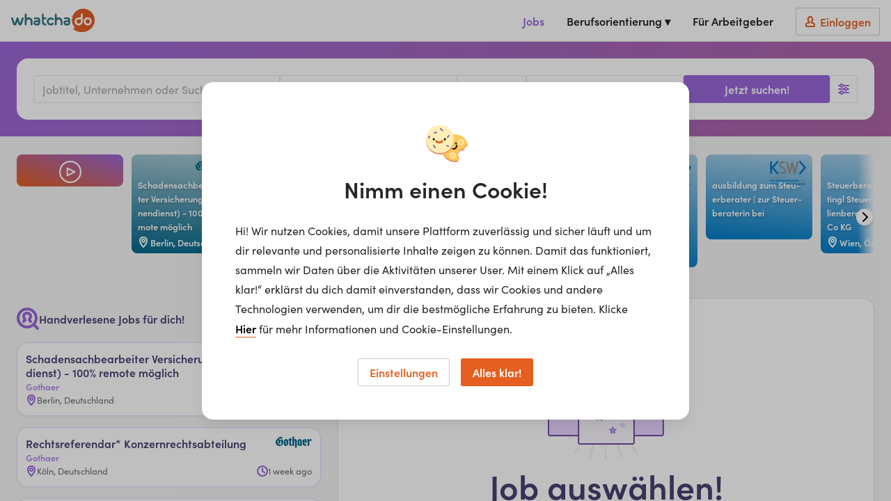

--- FILE ---
content_type: text/html; charset=utf-8
request_url: https://www.whatchado.com/de/jobs?pageNumber=2
body_size: 27272
content:
<!DOCTYPE html> <html lang="de"><head><meta charSet="utf-8"/><script data-react-helmet="true" type="application/ld+json">{"@context":"https://schema.org","@type":"Organization","url":"https://www.whatchado.com","logo":"https://assets.whatchado.com/images/logo/whatchado.png"}</script><script data-react-helmet="true">
				window.consentListener = null;
				window.wcdConsentListener = (callback) => {
					console.log('Hello there!');
					window.consentListener = callback;
				}
			</script><script data-react-helmet="true">dataLayer=[{"matching_complete":false,"ga_view":"website","defaultConsentConfig":{"adConsentGranted":false,"analyticsConsentGranted":false,"personalizationConsentGranted":false,"securityConsentGranted":true,"functionalityConsentGranted":true}}]</script><script data-react-helmet="true">(function(w,d,s,l,i){w[l]=w[l]||[];w[l].push({'gtm.start':
new Date().getTime(),event:'gtm.js'});var f=d.getElementsByTagName(s)[0],
j=d.createElement(s),dl=l!='dataLayer'?'&l='+l:'';j.async=true;j.src=
'//www.googletagmanager.com/gtm.js?id='+i+dl;f.parentNode.insertBefore(j,f);
})(window,document,'script','dataLayer','GTM-K5BMG63');</script><title data-react-helmet="true">Handverlesene Jobs für dich! | whatchado</title><meta data-react-helmet="true" property="og:title" content="Jobs in voller Auflösung"/><meta data-react-helmet="true" name="description" content="Deine Jobplattform für Berufseinsteiger*innen und Young Professionals!"/><meta data-react-helmet="true" property="og:description" content="Deine Jobplattform für Berufseinsteiger*innen und Young Professionals!"/><meta data-react-helmet="true" property="og:image" content="https://storage.googleapis.com/wcd-craft/assets/img/share/Sharing_Jobs_DE_logo.jpg"/><meta data-react-helmet="true" name="robots" content="index, follow"/><meta data-react-helmet="true" property="og:title" content="Handverlesene Jobs für dich! | whatchado"/><link data-react-helmet="true" rel="canonical" href="https://www.whatchado.com/de/jobs/-?locationDistance=null"/><style data-react-helmet="true">._reel-box_v23ys_66{min-width:120px;position:relative;aspect-ratio:9/16;border-radius:8px;overflow:hidden;top:0}._reel-box_v23ys_66:hover ._reel-box__content_v23ys_74{border:1px solid var(--reel-box-color-start)}._reel-box__gradient_v23ys_77{position:absolute;top:0;bottom:0;left:0;right:0;background:linear-gradient(5deg,var(--reel-box-color-start) 0%,var(--reel-box-color-end) 100%)}._reel-box__video_v23ys_85{position:absolute;top:0;bottom:0;left:0;right:0}._reel-box__video-img_v23ys_92{object-fit:cover;width:100%;height:100%}._reel-box__content_v23ys_74{position:relative;padding:8px 8px 4px;color:#fff;display:flex;justify-content:space-between;flex-direction:column;height:100%;border:1px solid transparent;border-radius:8px;transition:border .3s}._reel-box__content-video_v23ys_109{background-color:#0003}._reel-box__meta_v23ys_112{display:flex;justify-content:space-between;height:24px;max-width:100%}._reel-box__meta--top_v23ys_118{align-items:flex-start}._reel-box__meta--bottom_v23ys_121{align-items:flex-end}._reel-box__icon_v23ys_124 path,._reel-box__icon_v23ys_124 g{fill:#fff}._reel-box__logo_v23ys_127{flex-grow:1;flex-shrink:0;justify-content:flex-end;display:flex}._reel-box__logo_v23ys_127 img{max-height:35px;max-width:52px}._reel-box__title_v23ys_137{font-size:12.8px;line-height:20px;text-align:left;font-weight:600;text-shadow:2px 2px 4px rgba(0,0,0,.25);overflow:hidden;display:-webkit-inline-box;-webkit-line-clamp:7;-webkit-box-orient:vertical}._reel-box__title--inverted_v23ys_148{color:#3c3c3c}._reel-box__custom-text_v23ys_151{font-size:24px;line-height:28px;text-align:left;font-weight:600;text-shadow:2px 2px 4px rgba(0,0,0,.25);overflow:hidden;display:-webkit-inline-box;-webkit-line-clamp:4;-webkit-box-orient:vertical}._reel-box__location_v23ys_162{display:flex;align-items:center;max-width:100%}._reel-box__location-icon_v23ys_167{margin-right:2px;flex-shrink:0}._reel-box__location-icon_v23ys_167 g,._reel-box__location-icon_v23ys_167 path{fill:#fff}._reel-box__location-icon--inverted_v23ys_174 path,._reel-box__location-icon--inverted_v23ys_174 g{fill:#3c3c3c}._reel-box__location-text_v23ys_177{font-size:12.8px;font-weight:600;text-overflow:ellipsis;white-space:nowrap;overflow:hidden}._reel-box__location-text--inverted_v23ys_184{color:#3c3c3c}._reel-box__text_v23ys_187{font-size:12.8px;line-height:20px;font-weight:400;text-align:center}._reel-box__inner_v23ys_193{position:absolute;display:flex;left:8px;right:8px}._reel-box__inner-top_v23ys_199{bottom:calc(50% + 40px);justify-content:center}._reel-box__inner-bottom_v23ys_203{top:calc(50% + 40px);bottom:8px;flex-direction:column;align-items:center;gap:6px}._reel-box__wcd-logo_v23ys_210{width:40px;height:12px;overflow:visible}._reel-box--intro_v23ys_215 ._reel-box__gradient_v23ys_77{background:linear-gradient(18deg,var(--reel-box-color-start) 0%,var(--reel-box-color-end) 100%)}._reel-box--intro_v23ys_215 ._reel-box__content_v23ys_74{justify-content:center;align-items:center;gap:8px}._reel-box--intro_v23ys_215 ._reel-box__text_v23ys_187{padding:0 8px}._reel-box--preview_v23ys_226 ._reel-box__title_v23ys_137{font-size:24px;line-height:34px}._reel-box--preview_v23ys_226 ._reel-box__logo_v23ys_127 img{max-height:70px;max-width:104px}._reel-box--preview_v23ys_226 ._reel-box__location-icon_v23ys_167{margin-right:4px;flex-shrink:0}._reel-box--preview_v23ys_226 ._reel-box__location-text_v23ys_177{font-size:24px;line-height:28px}._reel-box--preview_v23ys_226 ._reel-box__content_v23ys_74{padding:16px}
</style><style data-react-helmet="true">._placeholder__image_1qo1z_66{background-color:#e5e5e5}._placeholder__text_1qo1z_69{display:inline-block;background-color:#e5e5e5;max-width:95%}._placeholder__text--long_1qo1z_74{width:100%;height:16px}._placeholder__text--small_1qo1z_78{width:88px;height:16px}._placeholder__text--medium_1qo1z_82{width:113px;height:16px}._placeholder__text--big_1qo1z_86{width:240px;height:20px}._placeholder__text--giant_1qo1z_90{width:280px;height:28px}._placeholder__text--tag_1qo1z_94{width:117px;height:16px;border-radius:8px}._job-board-box_1qo1z_100{display:flex;flex-direction:column;gap:8px;background-color:#fff;border-radius:16px;box-shadow:0 1px 4px #0000000d;border:1px solid #EAD7FF;padding:8px;position:relative;overflow:hidden}._job-board-box__bg_1qo1z_112{position:absolute;top:0;bottom:0;left:0;right:0;opacity:0;transition:opacity .175s;background-image:linear-gradient(135deg,hsl(266deg,60%,63%) 0%,hsl(263deg,56%,75%) 0%,hsl(262deg,54%,85%) 4%,hsl(261deg,52%,93%) 15%,hsl(0deg,0%,100%) 56%)}._job-board-box--clickable_1qo1z_122{cursor:pointer;transition:all .175s}._job-board-box--clickable_1qo1z_122:hover{border-color:#9867d9;box-shadow:0 10px 20px #00000014;transform:translateY(-2px)}._job-board-box--clickable_1qo1z_122:hover ._job-board-box__bg_1qo1z_112{opacity:.5}._job-board-box--clickable_1qo1z_122:active{transform:translateY(2px);border-color:#724da3}._job-board-box--clickable_1qo1z_122:active ._job-board-box__bg_1qo1z_112{opacity:1}._job-board-box--selected_1qo1z_141{border-color:#9867d9}._job-board-box--selected_1qo1z_141 ._job-board-box__bg_1qo1z_112{opacity:.5}._job-board-box__row_1qo1z_147{display:flex;justify-content:space-between;align-items:flex-start;gap:16px;position:relative}._job-board-box__title_1qo1z_154{color:#4b3f72;font-size:14px;line-height:20px;overflow:hidden;display:-webkit-inline-box;-webkit-line-clamp:3;-webkit-box-orient:vertical}._job-board-box__channel_1qo1z_163{font-size:12.8px;line-height:20px;color:#ad85e1;font-weight:600;overflow:hidden;white-space:nowrap;text-overflow:ellipsis}._job-board-box__logo_1qo1z_172{flex-grow:1;flex-shrink:0;justify-content:flex-end;display:flex}._job-board-box__logo_1qo1z_172 img{max-height:35px;max-width:52px}._job-board-box__icons_1qo1z_182{display:flex;gap:8px;align-items:center}._job-board-box__video_1qo1z_187 path{fill:#e56020}._job-board-box__company_1qo1z_190 path{fill:#377784}._job-board-box__primePill_1qo1z_193{background:#4B3F72!important}._job-board-box__primePill_1qo1z_193 svg{margin-right:4px}._job-board-box__primePill_1qo1z_193 svg path{fill:#ffbfa6}._job-board-box__meta_1qo1z_202{color:#6c6c6c;font-size:12.8px;line-height:20px;display:flex;align-items:center;gap:4px;min-width:0}._job-board-box__meta-icon_1qo1z_211{flex-shrink:0}._job-board-box__meta-icon_1qo1z_211 path{fill:#9867d9}._job-board-box__meta-text_1qo1z_217{overflow:hidden;white-space:nowrap;text-overflow:ellipsis}@media only screen and (min-width: 481px){._job-board-box_1qo1z_100{padding:12px}._job-board-box_1qo1z_100 ._job-board-box__title_1qo1z_154{font-size:16px;-webkit-line-clamp:2}}._pill_1qo1z_232{white-space:nowrap;display:inline-flex;align-items:center;vertical-align:middle;background:#1972B2;color:#fff;height:20px;border-radius:10px;font-size:12.8px;line-height:20px;padding:0 11px}._pill__text_1qo1z_245{position:relative;top:-1px}._placeholder_1qo1z_66._job-board-box_1qo1z_100{gap:12px;border:1px solid #E5E5E5}._placeholder__logo_1qo1z_254{width:35px;height:26px}
</style><meta name="viewport" content="width=device-width, initial-scale=1, viewport-fit=cover"/><meta name="author" content="whatchado GmbH"/><meta name="theme-color" content="#E56020" media="(prefers-color-scheme: light)"/><meta name="theme-color" content="#C44408" media="(prefers-color-scheme: dark)"/><meta name="msapplication-config" content="/favicons/browserconfig.xml"/><meta name="msapplication-TileColor" content="#4495A6"/><meta name="google-signin-client_id" content="283316269218-cafgo4ikt4oa4nve1tk8g738pjaead8i.apps.googleusercontent.com"/><meta property="fb:app_id" content="584230034950518"/><meta property="twitter:card" content="summary"/><meta property="twitter:site" content="@whatchado"/><meta property="twitter:creator" content="@whatchado"/><meta property="og:site_name" content="whatchado"/><meta property="og:url" content="https://www.whatchado.com/de/jobs?pageNumber=2"/><meta property="og:type" content="website"/><link rel="stylesheet" href="/app/main.1e6313aa2ab5d3a6ff79.css"/><link rel="apple-touch-icon" sizes="180x180" href="/favicons/apple-touch-icon.png"/><link rel="icon" type="image/png" sizes="32x32" href="/favicons/favicon-32x32.png"/><link rel="icon" type="image/png" sizes="16x16" href="/favicons/favicon-16x16.png"/><link rel="manifest" href="/favicons/manifest.json"/><link rel="mask-icon" href="/favicons/safari-pinned-tab.svg" color="#E15C26"/><link rel="shortcut icon" href="/favicons/favicon.ico"/><link rel="stylesheet" href="https://use.typekit.net/ymg8qdq.css"/></head><body class="body--node"><div id="reactBody" class="app"><noscript><iframe src="//www.googletagmanager.com/ns.html?id=GTM-K5BMG63" title="gtm" height="0" width="0" style="display:none;visibility:hidden"></iframe></noscript><div class="app__content app__content--full"><nav class="navbar  navbar--job"><button type="button" class="navbar__safari-position-helper">close</button><div class="navbar__head"><a href="/de" class="navbar__logo" aria-label="whatchado logo"><div class="navbar__logo-icon"><svg width="120" height="35" viewBox="0 0 239 68" class=""><g fill="none"><g fill="#E15C26"><ellipse cx="219.2" cy="36.5" rx="6.3" ry="6.3"></ellipse><path d="M187.3 36.4C187.2 38.6 188.4 40.6 190.2 41.8 192.1 43 194.5 43 196.4 42 198.4 40.9 199.6 38.9 199.7 36.8L199.7 30.7 192.4 30.7C189.5 30.9 187.2 33.4 187.3 36.4L187.3 36.4Z"></path><path d="M206.6 0L206.4 0C194.8 0 184.1 6.2 178.3 16.2 172.5 26.2 172.5 38.5 178.3 48.6 179 49.8 179.8 51 180.7 52.3 184.3 58.2 173.3 55.9 178.9 59.8 185.7 64.6 193.8 67.2 202.1 67.1L202.5 67.1C214.5 67.2 225.8 61.7 233 52.1 237 46.3 239.1 39.5 238.9 32.5L238.9 32.2C238.8 14.5 224.4 0.1 206.6 0ZM193.2 48C190.2 48 187.3 46.9 185.1 44.7 183 42.6 181.8 39.7 181.9 36.7 181.9 30.4 186.9 25.3 193.2 25.1L199.5 25.1 199.5 16.3C199.5 14.9 200.7 13.7 202.1 13.7 203.5 13.7 204.7 14.9 204.7 16.3L204.7 20.2C204.7 26.8 204.7 30.2 204.7 36.5 204.6 42.8 199.5 47.9 193.2 48ZM219 48C212.7 48 207.5 42.8 207.5 36.5 207.5 30.1 212.7 24.9 219 24.9 225.4 24.9 230.6 30.1 230.6 36.5 230.6 42.8 225.5 47.9 219.2 48L219 48Z"></path></g><g fill="#347684"><path d="M113.9 25.2C108.3 25 103.3 28.9 102.3 34.3 101.1 39.4 103.7 44.7 108.6 47.1 110 47.7 111.6 48 113.1 48 116 48.1 118.8 47.1 120.9 45.1 122.1 44.1 122.2 42.5 121.4 41.3 120.9 40.7 120.2 40.3 119.4 40.3 118.8 40.3 118.2 40.5 117.7 40.9L117 41.3C116.6 41.6 116.3 41.8 115.9 42 115 42.5 114.1 42.8 113.1 42.8 111.3 42.7 109.6 41.8 108.6 40.3 106.9 38 107 34.9 108.8 32.6 109.9 31.4 111.5 30.6 113.1 30.6 114.3 30.6 115.5 31 116.4 31.6L117 32C117.6 32.4 118.3 32.8 119 33 119.1 33.1 119.3 33.1 119.5 33 120.4 33 121.3 32.4 121.7 31.6 122.3 30.3 121.9 28.8 120.8 27.9 118.9 26.2 116.5 25.2 114 25"></path><path d="M80.8 27C79.4 25.7 77.5 25 75.5 25L67.7 25C66.3 25 65.1 26.2 65.1 27.6 65.1 29 66.3 30.2 67.7 30.2L75.5 30.2C76.1 30.2 76.7 30.4 77.1 30.8 77.5 31.2 77.7 31.7 77.7 32.3L77.7 33.4 71.1 33.4C69.2 33.5 67.3 34.3 66 35.6 64.7 37 64 38.9 64 40.8 64 44.7 67.2 47.9 71.1 48L76.1 48C79.9 48 82.9 44.9 83 41.1L83 32.1C83 30.2 82.3 28.4 81 27.1L80.8 27ZM77.7 40.8C77.7 41.3 77.5 41.7 77.2 42.1 76.8 42.4 76.4 42.6 75.9 42.6L71 42.6C69.8 42.6 68.9 41.7 68.9 40.5 68.9 39.4 69.8 38.5 71 38.5L77.7 38.5 77.7 40.8Z"></path><path d="M166.9 27C165.4 25.7 163.5 25 161.6 25L153.8 25C152.4 25 151.2 26.2 151.2 27.6 151.2 29 152.4 30.2 153.8 30.2L161.6 30.2C162.2 30.2 162.8 30.4 163.2 30.8 163.6 31.2 163.8 31.7 163.8 32.3L163.8 33.4 157.2 33.4C155.2 33.4 153.4 34.2 152 35.6 150.7 37 150 38.8 150 40.8 150 44.7 153.2 47.9 157.1 48L162.1 48C165.9 48 168.9 44.9 169 41.1L169 32.1C169 30.2 168.3 28.3 166.9 27L166.9 27ZM163.9 40.8C163.9 41.3 163.7 41.7 163.3 42.1 163 42.4 162.5 42.6 162 42.6L157.1 42.6C156 42.6 155.1 41.7 155.1 40.5 155.1 39.4 156 38.5 157.1 38.5L163.9 38.5 163.9 40.8Z"></path><path d="M61 35.6C61.1 30.8 57.8 26.5 53 25.4 52 25.2 51 25.1 50 25.1 48.1 25.2 46.1 25.6 44.3 26.1 44.3 26.1 44.3 16.8 44.3 16.6 44.3 15.6 43.8 14.8 43 14.3 42.1 13.9 41.1 13.9 40.3 14.3 39.5 14.8 39 15.6 39 16.6 39 16.8 39 35.6 39 44.1L39 45.4C39 46.9 40.2 48 41.6 48 43.1 48 44.3 46.9 44.3 45.4L44.3 36.2C44.4 33.2 47 31 50 31.1 53.1 31 55.6 33.3 55.7 36.3L55.7 45.4C55.7 46.8 56.9 48 58.4 48 59.8 48 61 46.8 61 45.4 61 44.7 61 38.6 61 35.6"></path><path d="M147 35.6C147.1 30.8 143.8 26.5 139 25.4 138 25.2 137 25.1 136 25.1 134.1 25.2 132.1 25.6 130.3 26.1 130.3 26.1 130.3 16.8 130.3 16.6 130.3 15.6 129.8 14.8 129 14.3 128.1 13.9 127.1 13.9 126.3 14.3 125.5 14.8 125 15.6 125 16.6 125 16.8 125 35.6 125 44.1L125 45.4C125 46.9 126.2 48 127.6 48 129.1 48 130.3 46.9 130.3 45.4L130.3 36.2C130.4 33.3 133 31 136 31.1 139.1 31 141.6 33.4 141.7 36.3L141.7 45.4C141.7 46.9 142.9 48 144.4 48 145.8 48 147 46.9 147 45.4 147 44.7 147 38.6 147 35.6"></path><path d="M35.2 25.8C34.7 25.3 34 25 33.3 25 32.1 25 31 25.8 30.6 26.9L25.6 42.1 20.6 26.8C20.3 25.7 19.2 24.9 18 25 16.8 24.9 15.7 25.7 15.4 26.8L10.5 42.1 5.4 26.9C5 25.8 3.9 25 2.8 25 2 25 1.3 25.3 0.8 25.8 0.3 26.3 0 26.9 0 27.6 0 27.9 0.1 28.2 0.1 28.5L5.5 44.7C6.2 46.7 8.2 48.1 10.4 48 12.6 48.1 14.6 46.7 15.3 44.7 15.9 42.9 18 36.4 18 36.4 18 36.4 20 42.9 20.7 44.7 21.4 46.7 23.4 48.1 25.5 48 27.7 48.1 29.8 46.7 30.5 44.7L35.9 28.5C35.9 28.2 36 27.9 36 27.6 36 26.9 35.7 26.3 35.2 25.8"></path><path d="M98.3 42.8C95.5 42.5 94 41.4 93.5 39.4 93.3 38.4 93.2 37.5 93.2 36.5L93.2 30.3 98.4 30.3C99.8 30.3 101 29.2 101 27.8 101 26.3 99.8 25.2 98.4 25.2L93.2 25.2C93.2 25.2 93.2 16.6 93.2 16.6 93.2 15.1 92 14 90.6 14 89.2 14 88 15.1 88 16.6 88 16.6 88 38.9 88 38.9 87.8 41.3 88.7 43.6 90.5 45.3 92.5 47.1 95.3 48.1 98.1 48 98.7 48 99.4 47.8 99.9 47.4 100.4 46.9 100.6 46.3 100.6 45.6 100.7 45 100.5 44.3 100 43.8 99.6 43.3 98.9 42.9 98.3 42.9"></path></g></g></svg></div></a><button type="button" aria-label="Open sidebar" class="navbar__sidebar-toggle"><svg width="32" height="32" class="" viewBox="0 0 32 32"></svg></button></div><div class="navbar__wrapper navbar__wrapper--no-transition"><div class="navbar__right-menu"><a class="navbar__right-menu-item navbar__active-item" href="/de/jobs"><svg width="16" height="16" class="lap-and-up--hidden fill--orange" viewBox="0 0 16 16"></svg>Jobs</a><div class="tooltip navbar__dropdown tooltip--hidden"><div class="" role="button" tabindex="0"><span class="navbar__right-menu-item">Berufsorientierung ▾</span></div><div class="tooltip__popup tooltip__popup--navigation-right"><div class="tooltip__popup-content navbar__dropdown-list tooltip__popup-content--navigation"><div><a class="navbar__dropdown-item" href="/de/careers"><svg width="16" height="16" class="lap-and-up--hidden fill--orange" viewBox="0 0 16 16"></svg>Berufsorientierung Startseite</a><a class="navbar__dropdown-item" href="/de/matching"><svg width="16" height="16" class="lap-and-up--hidden fill--orange" viewBox="0 0 16 16"></svg>Matching</a><a class="navbar__dropdown-item" href="/de/organizations"><svg width="16" height="16" class="lap-and-up--hidden fill--orange" viewBox="0 0 16 16"></svg>Arbeitgeber</a><a class="navbar__dropdown-item" href="/de/stories"><svg width="16" height="16" class="lap-and-up--hidden fill--orange" viewBox="0 0 16 16"></svg>Videos</a><a class="navbar__dropdown-item" href="/de/search"><svg width="16" height="16" class="lap-and-up--hidden fill--orange" viewBox="0 0 16 16"></svg>Alle Inhalte</a></div></div></div></div><div class="lap-and-up--hidden margin-half--bottom"><div class="soft-half--ends soft--sides"><div class="milli color--purple-dark-2 border--purple-dark-2 border--bottom">Berufsorientierung</div></div><div><a class="navbar__dropdown-item" href="/de/careers"><svg width="16" height="16" class="lap-and-up--hidden fill--orange" viewBox="0 0 16 16"></svg>Berufsorientierung Startseite</a><a class="navbar__dropdown-item" href="/de/matching"><svg width="16" height="16" class="lap-and-up--hidden fill--orange" viewBox="0 0 16 16"></svg>Matching</a><a class="navbar__dropdown-item" href="/de/organizations"><svg width="16" height="16" class="lap-and-up--hidden fill--orange" viewBox="0 0 16 16"></svg>Arbeitgeber</a><a class="navbar__dropdown-item" href="/de/stories"><svg width="16" height="16" class="lap-and-up--hidden fill--orange" viewBox="0 0 16 16"></svg>Videos</a><a class="navbar__dropdown-item" href="/de/search"><svg width="16" height="16" class="lap-and-up--hidden fill--orange" viewBox="0 0 16 16"></svg>Alle Inhalte</a></div></div><a class="navbar__right-menu-item" target="_self" href="/de/business"><svg width="16" height="16" class="tablet-and-up--hidden fill--purple-dark-2" viewBox="0 0 16 16"></svg>Für Arbeitgeber</a><a rel="nofollow" class="navbar__right-menu-item navbar__right-menu-item--login" href="/de/auth/login"><span class="navbar__login-btn"><svg width="16" height="16" class="fill--orange" viewBox="0 0 16 16"></svg><span class="navbar__login-btn-text soft-quarter--left">Einloggen</span></span></a></div></div></nav><div class="job-board" style="--content-offset:16px"><div><div class="job-board__header gradient-box"><div class="grid-limiter grid-limiter--content job-board__container"><div class="job-board-header"><form action="/de/jobs/-/" class="job-board-header__row"><div class="job-board-header__left job-board-header__left--visible"><div class="job-board-header__inputs"><div class="job-board-header__mobile hidden" tabindex="0" role="button"><div class="functional-input  functional-input--wide"><div class="text-input-new__wrapper functional-input__input"><div class="text-input-new__container"><span class="text-input-new__input ellipsis"></span></div><span class="text-input-new__underline text-input-new__underline--new"></span></div><div class="functional-btn functional-input__button functional-btn--no-text"><svg width="16" height="16" class="functional-btn__svg  functional-btn__svg--no-text" viewBox="0 0 16 16"></svg></div></div></div><div class="job-board-header__search job-board-header__search--visible job-board-header__search--board"><div class="text-input-new__wrapper autocomplete-input "><div class="text-input-new__wrapper autocomplete-input__input"><div class="text-input-new__container"><input class="text-input-new__input" type="text" name="searchTerm" placeholder="Jobtitel, Unternehmen oder Suchbegriff..." autoComplete="off" value=""/></div><span class="text-input-new__underline text-input-new__underline--new"></span></div><div class="autocomplete-input__dropdown-container" style="top:calc(100% - 1px)"></div></div></div><button type="button" class="functional-btn job-board-header__details desk--hidden" aria-label="Filters toggle"><svg width="16" height="16" class="functional-btn__svg  functional-btn__svg--true-color" viewBox="0 0 16 16"></svg><span class="functional-btn__text functional-btn__text--no-hide"><sup></sup></span></button><div class="job-board-header__location job-board-header__location--visible"><div class="text-input-new__wrapper autocomplete-input job-board-header__location-input"><div class="text-input-new__wrapper autocomplete-input__input"><div class="text-input-new__container"><div class="text-input-new__prefix"><div class="text-input-new__icon text-input-new__icon--hover"><svg width="16" height="16" class="" viewBox="0 0 16 16"></svg></div></div><input class="text-input-new__input" type="text" name="location" placeholder="Standort" autoComplete="off" value=""/></div><span class="text-input-new__underline text-input-new__underline--new"></span></div><div class="autocomplete-input__dropdown-container" style="top:calc(100% - 1px)"></div></div><div class="dropdown job-board-header__location-select"><div class="dropdown__container"><select aria-label="distance" name="distance" class="dropdown__field"><option value="30" selected="">30 km</option><option value="50">50 km</option><option value="100">100 km</option></select><span class="dropdown__arrow"><svg width="16" height="16" class="" viewBox="0 0 16 16"></svg></span></div><span class="dropdown__underline"></span></div></div><div class="dropdown job-board-header__type job-board-header__type--visible"><div class="dropdown__container"><select aria-label="employments" name="employments" class="dropdown__field placeholder-color"><option value="">Alle Anstellungsarten</option><option value="abiturientenprogramm">Abiturientenprogramm</option><option value="abschlussarbeit">Abschlussarbeit</option><option value="ausbildung">Ausbildung</option><option value="duales-studium">Duales Studium</option><option value="freelancer">Freelancer</option><option value="geringfugig">Geringfügig</option><option value="praktikum">Praktikum</option><option value="teilzeit">Teilzeit</option><option value="traineeprogramm">Traineeprogramm</option><option value="vollzeit">Vollzeit</option></select><span class="dropdown__arrow"><svg width="16" height="16" class="" viewBox="0 0 16 16"></svg></span></div><span class="dropdown__underline"></span></div></div><div class="job-board-header__row job-board-header__row--filter"><div class="job-board-header__items job-board-header__items--common"><div class="job-filters__single"><span class="checkbox hard padding--right job-filters__item" role="button" tabindex="-1"><input class="checkbox__input" type="checkbox" name="hasVideo" value="true"/><label class="checkbox__label" for="hasVideo"><span class="checkbox__checkbox-container"><span class="checkbox__checkbox checkbox__checkbox--purple"></span></span><span class="checkbox__label-content checkbox__title"><span class="ellipsis">mit Video</span></span></label></span></div></div><div class="job-board-header__items job-board-header__items--checkbox"><details class="details hard--top details--job no-border"><summary class="undefined details__summary--job no-border" role="button" tabindex="0"><span class="details__summary-content-wrapper"><span class="details__summary-text details__summary--job no-border">Organisationsform</span><svg width="16" height="16" class="details__svg fill--purple" viewBox="0 0 16 16"></svg></span></summary><div class="job-filters"></div></details><details class="details hard--top details--job no-border"><summary class="undefined details__summary--job no-border" role="button" tabindex="0"><span class="details__summary-content-wrapper"><span class="details__summary-text details__summary--job no-border">Berufsgruppen</span><svg width="16" height="16" class="details__svg fill--purple" viewBox="0 0 16 16"></svg></span></summary><div class="job-filters"></div></details><details class="details hard--top details--job no-border"><summary class="undefined details__summary--job no-border" role="button" tabindex="0"><span class="details__summary-content-wrapper"><span class="details__summary-text details__summary--job no-border">Branchen</span><svg width="16" height="16" class="details__svg fill--purple" viewBox="0 0 16 16"></svg></span></summary><div class="job-filters job-filters--right"></div></details><details class="details hard--top details--job no-border"><summary class="undefined details__summary--job no-border" role="button" tabindex="0"><span class="details__summary-content-wrapper"><span class="details__summary-text details__summary--job no-border">Tätigkeitsbereiche</span><svg width="16" height="16" class="details__svg fill--purple" viewBox="0 0 16 16"></svg></span></summary><div class="job-filters job-filters--right"></div></details></div></div></div><div class="job-board-header__right job-board-header__right--visible"><button type="button" class="functional-btn job-board-header__details lap-and-down--hidden" aria-label="Filters toggle"><svg width="16" height="16" class="functional-btn__svg  functional-btn__svg--true-color" viewBox="0 0 16 16"></svg><span class="functional-btn__text functional-btn__text--no-hide"><sup></sup></span></button><div class="job-board-header__search-btn-container job-board-header__search-btn-container--condensed"><button type="submit" class="btn btn--full btn--purple job-board-header__search-btn"><span class="btn__text">Jetzt suchen!</span></button></div></div></form></div></div></div><div class="job-board__reels"><div class="grid-limiter grid-limiter--content job-board__container"><div class="scroller reel-list reel-list--with-intro"><div class="scroller__container"><div class="scroller__content"><div class="list list--swipeable list--with-hover list--no-gap"><div class="list__item list__item--swipeable reel-list__item "><div class="reel-box" tabindex="-1" role="button"><div class="_reel-box_v23ys_66 _reel-box--intro_v23ys_215" style="--reel-box-color-start:#E56020;--reel-box-color-end:#9867D9"><div class="_reel-box__gradient_v23ys_77"></div><div class="_reel-box__content_v23ys_74"><div class="_reel-box__inner_v23ys_193 _reel-box__inner-top_v23ys_199"><span class="_reel-box__text_v23ys_187">Entdecke deinen Traumjob...</span></div><svg width="32" height="32" class="_reel-box__icon_v23ys_124" viewBox="0 0 32 32"></svg><div class="_reel-box__inner_v23ys_193 _reel-box__inner-bottom_v23ys_203"><span class="_reel-box__text_v23ys_187">...jetzt auch in unseren spannenden whatchado Reals!</span></div></div></div></div></div><div class="list__item list__item--swipeable reel-list__item "><div class="reel-box" tabindex="-1" role="button"><div class="_reel-box_v23ys_66" style="--reel-box-color-start:#006689;--reel-box-color-end:#0066894D"><div class="_reel-box__gradient_v23ys_77"></div><div class="_reel-box__content_v23ys_74"><div class="_reel-box__meta_v23ys_112 _reel-box__meta--top_v23ys_118"><div class="_reel-box__logo_v23ys_127"><img src="https://wcd-craft.imgix.net/assets/img/logo/gothaer-channel-logo-125304-14463.png?auto=format&amp;dpr=1&amp;crop=false&amp;fit=clip&amp;w=104&amp;h=70&amp;lossless=true&amp;q=50&amp;disableLibraryParam=true" class="" alt=""/></div></div><span class="_reel-box__title_v23ys_137">Scha&shy;den&shy;sach&shy;be&shy;ar&shy;bei&shy;ter Ver&shy;si&shy;che&shy;run&shy;g (In&shy;nen&shy;diens&shy;t) - 100% &shy;re&shy;mo&shy;te &shy;mög&shy;lich</span><div class="_reel-box__meta_v23ys_112 _reel-box__meta--bottom_v23ys_121"><span class="_reel-box__location_v23ys_162"><svg width="16" height="16" class="_reel-box__location-icon_v23ys_167" viewBox="0 0 16 16"></svg><span class="_reel-box__location-text_v23ys_177">Berlin, Deutschland</span></span></div></div></div></div></div><div class="list__item list__item--swipeable reel-list__item "><div class="reel-box" tabindex="-1" role="button"><div class="_reel-box_v23ys_66" style="--reel-box-color-start:#006689;--reel-box-color-end:#0066894D"><div class="_reel-box__gradient_v23ys_77"></div><div class="_reel-box__content_v23ys_74"><div class="_reel-box__meta_v23ys_112 _reel-box__meta--top_v23ys_118"><div class="_reel-box__logo_v23ys_127"><img src="https://wcd-craft.imgix.net/assets/img/logo/gothaer-channel-logo-125304-14463.png?auto=format&amp;dpr=1&amp;crop=false&amp;fit=clip&amp;w=104&amp;h=70&amp;lossless=true&amp;q=50&amp;disableLibraryParam=true" class="" alt=""/></div></div><span class="_reel-box__title_v23ys_137">Rechts&shy;re&shy;fe&shy;ren&shy;dar* &shy;Kon&shy;zern&shy;rechts&shy;ab&shy;tei&shy;lung</span><div class="_reel-box__meta_v23ys_112 _reel-box__meta--bottom_v23ys_121"><span class="_reel-box__location_v23ys_162"><svg width="16" height="16" class="_reel-box__location-icon_v23ys_167" viewBox="0 0 16 16"></svg><span class="_reel-box__location-text_v23ys_177">Köln, Deutschland</span></span></div></div></div></div></div><div class="list__item list__item--swipeable reel-list__item "><div class="reel-box" tabindex="-1" role="button"><div class="_reel-box_v23ys_66" style="--reel-box-color-start:#006689;--reel-box-color-end:#0066894D"><div class="_reel-box__gradient_v23ys_77"></div><div class="_reel-box__content_v23ys_74"><div class="_reel-box__meta_v23ys_112 _reel-box__meta--top_v23ys_118"><div class="_reel-box__logo_v23ys_127"><img src="https://wcd-craft.imgix.net/assets/img/logo/gothaer-channel-logo-125304-14463.png?auto=format&amp;dpr=1&amp;crop=false&amp;fit=clip&amp;w=104&amp;h=70&amp;lossless=true&amp;q=50&amp;disableLibraryParam=true" class="" alt=""/></div></div><span class="_reel-box__title_v23ys_137">Ver&shy;si&shy;che&shy;rungs&shy;kauf&shy;man&shy;n*frau &shy;für &shy;die Ver&shy;mitt&shy;ler-, Groß&shy;kun&shy;den- o&shy;der Kun&shy;den&shy;be&shy;treu&shy;un&shy;g In&shy;nen&shy;diens&shy;t &shy;Kom&shy;po&shy;sit</span><div class="_reel-box__meta_v23ys_112 _reel-box__meta--bottom_v23ys_121"><span class="_reel-box__location_v23ys_162"><svg width="16" height="16" class="_reel-box__location-icon_v23ys_167" viewBox="0 0 16 16"></svg><span class="_reel-box__location-text_v23ys_177">Köln, Deutschland</span></span></div></div></div></div></div><div class="list__item list__item--swipeable reel-list__item "><div class="reel-box" tabindex="-1" role="button"><div class="_reel-box_v23ys_66" style="--reel-box-color-start:#007bc5;--reel-box-color-end:#007bc54D"><div class="_reel-box__gradient_v23ys_77"></div><div class="_reel-box__content_v23ys_74"><div class="_reel-box__meta_v23ys_112 _reel-box__meta--top_v23ys_118"><div class="_reel-box__logo_v23ys_127"><img src="https://wcd-craft.imgix.net/assets/img/logo/ksw-at-channel-logo-135812-76886.png?auto=format&amp;dpr=1&amp;crop=false&amp;fit=clip&amp;w=104&amp;h=70&amp;lossless=true&amp;q=50&amp;disableLibraryParam=true" class="" alt=""/></div></div><span class="_reel-box__title_v23ys_137">Steu&shy;er&shy;be&shy;ra&shy;ter:in / &shy;Steu&shy;er&shy;be&shy;ra&shy;ter-&shy;An&shy;wär&shy;ter:in bei Rop&shy;pen&shy;ser & &shy;Part&shy;ner &shy;Steu&shy;er&shy;be&shy;ra&shy;tun&shy;g GmbH</span><div class="_reel-box__meta_v23ys_112 _reel-box__meta--bottom_v23ys_121"><span class="_reel-box__location_v23ys_162"><svg width="16" height="16" class="_reel-box__location-icon_v23ys_167" viewBox="0 0 16 16"></svg><span class="_reel-box__location-text_v23ys_177">Wels, Österreich</span></span></div></div></div></div></div><div class="list__item list__item--swipeable reel-list__item "><div class="reel-box" tabindex="-1" role="button"><div class="_reel-box_v23ys_66" style="--reel-box-color-start:#007bc5;--reel-box-color-end:#007bc54D"><div class="_reel-box__gradient_v23ys_77"></div><div class="_reel-box__content_v23ys_74"><div class="_reel-box__meta_v23ys_112 _reel-box__meta--top_v23ys_118"><div class="_reel-box__logo_v23ys_127"><img src="https://wcd-craft.imgix.net/assets/img/logo/ksw-at-channel-logo-135812-76886.png?auto=format&amp;dpr=1&amp;crop=false&amp;fit=clip&amp;w=104&amp;h=70&amp;lossless=true&amp;q=50&amp;disableLibraryParam=true" class="" alt=""/></div></div><span class="_reel-box__title_v23ys_137">Steu&shy;er&shy;be&shy;ra&shy;ter:in / &shy;Steu&shy;er&shy;be&shy;ra&shy;ter-&shy;An&shy;wär&shy;ter:in bei Rop&shy;pen&shy;ser & &shy;Part&shy;ner &shy;Steu&shy;er&shy;be&shy;ra&shy;tun&shy;g GmbH</span><div class="_reel-box__meta_v23ys_112 _reel-box__meta--bottom_v23ys_121"><span class="_reel-box__location_v23ys_162"><svg width="16" height="16" class="_reel-box__location-icon_v23ys_167" viewBox="0 0 16 16"></svg><span class="_reel-box__location-text_v23ys_177">Oberösterreich, Österreich</span></span></div></div></div></div></div><div class="list__item list__item--swipeable reel-list__item "><div class="reel-box" tabindex="-1" role="button"><div class="_reel-box_v23ys_66" style="--reel-box-color-start:#007bc5;--reel-box-color-end:#007bc54D"><div class="_reel-box__gradient_v23ys_77"></div><div class="_reel-box__content_v23ys_74"><div class="_reel-box__meta_v23ys_112 _reel-box__meta--top_v23ys_118"><div class="_reel-box__logo_v23ys_127"><img src="https://wcd-craft.imgix.net/assets/img/logo/ksw-at-channel-logo-135812-76886.png?auto=format&amp;dpr=1&amp;crop=false&amp;fit=clip&amp;w=104&amp;h=70&amp;lossless=true&amp;q=50&amp;disableLibraryParam=true" class="" alt=""/></div></div><span class="_reel-box__title_v23ys_137">aus&shy;bil&shy;dun&shy;g zu&shy;m &shy;Steu&shy;er&shy;be&shy;ra&shy;ter | zu&shy;r &shy;Steu&shy;er&shy;be&shy;ra&shy;te&shy;rin bei </span><div class="_reel-box__meta_v23ys_112 _reel-box__meta--bottom_v23ys_121"></div></div></div></div></div><div class="list__item list__item--swipeable reel-list__item "><div class="reel-box" tabindex="-1" role="button"><div class="_reel-box_v23ys_66" style="--reel-box-color-start:#007bc5;--reel-box-color-end:#007bc54D"><div class="_reel-box__gradient_v23ys_77"></div><div class="_reel-box__content_v23ys_74"><div class="_reel-box__meta_v23ys_112 _reel-box__meta--top_v23ys_118"><div class="_reel-box__logo_v23ys_127"><img src="https://wcd-craft.imgix.net/assets/img/logo/ksw-at-channel-logo-135812-76886.png?auto=format&amp;dpr=1&amp;crop=false&amp;fit=clip&amp;w=104&amp;h=70&amp;lossless=true&amp;q=50&amp;disableLibraryParam=true" class="" alt=""/></div></div><span class="_reel-box__title_v23ys_137">Steu&shy;er&shy;be&shy;ra&shy;ter:in bei S&shy;ting&shy;l &shy;Steu&shy;er- & &shy;Im&shy;mo&shy;bi&shy;li&shy;en&shy;be&shy;ra&shy;tun&shy;g Gmb&shy;H & &shy;Co KG</span><div class="_reel-box__meta_v23ys_112 _reel-box__meta--bottom_v23ys_121"><span class="_reel-box__location_v23ys_162"><svg width="16" height="16" class="_reel-box__location-icon_v23ys_167" viewBox="0 0 16 16"></svg><span class="_reel-box__location-text_v23ys_177">Wien, Österreich</span></span></div></div></div></div></div><div class="list__item list__item--swipeable reel-list__item "><div class="reel-box" tabindex="-1" role="button"><div class="_reel-box_v23ys_66" style="--reel-box-color-start:#007bc5;--reel-box-color-end:#007bc54D"><div class="_reel-box__gradient_v23ys_77"></div><div class="_reel-box__content_v23ys_74"><div class="_reel-box__meta_v23ys_112 _reel-box__meta--top_v23ys_118"><div class="_reel-box__logo_v23ys_127"><img src="https://wcd-craft.imgix.net/assets/img/logo/ksw-at-channel-logo-135812-76886.png?auto=format&amp;dpr=1&amp;crop=false&amp;fit=clip&amp;w=104&amp;h=70&amp;lossless=true&amp;q=50&amp;disableLibraryParam=true" class="" alt=""/></div></div><span class="_reel-box__title_v23ys_137">Steu&shy;er&shy;be&shy;ra&shy;ter:in / &shy;Steu&shy;er&shy;be&shy;ra&shy;ter-&shy;An&shy;wär&shy;ter:in bei &shy;MOO&shy;RE &shy;CEN&shy;TU&shy;RI&shy;ON &shy;Wirt&shy;schafts&shy;prü&shy;fungs&shy;- un&shy;d &shy;Steu&shy;er&shy;be&shy;ra&shy;tungs&shy;gmbH</span><div class="_reel-box__meta_v23ys_112 _reel-box__meta--bottom_v23ys_121"><span class="_reel-box__location_v23ys_162"><svg width="16" height="16" class="_reel-box__location-icon_v23ys_167" viewBox="0 0 16 16"></svg><span class="_reel-box__location-text_v23ys_177">Wien, Österreich</span></span></div></div></div></div></div><div class="list__item list__item--swipeable reel-list__item "><div class="reel-box" tabindex="-1" role="button"><div class="_reel-box_v23ys_66" style="--reel-box-color-start:#007bc5;--reel-box-color-end:#007bc54D"><div class="_reel-box__gradient_v23ys_77"></div><div class="_reel-box__content_v23ys_74"><div class="_reel-box__meta_v23ys_112 _reel-box__meta--top_v23ys_118"><div class="_reel-box__logo_v23ys_127"><img src="https://wcd-craft.imgix.net/assets/img/logo/ksw-at-channel-logo-135812-76886.png?auto=format&amp;dpr=1&amp;crop=false&amp;fit=clip&amp;w=104&amp;h=70&amp;lossless=true&amp;q=50&amp;disableLibraryParam=true" class="" alt=""/></div></div><span class="_reel-box__title_v23ys_137">Steu&shy;er&shy;be&shy;ra&shy;ter:in / &shy;Steu&shy;er&shy;be&shy;ra&shy;ter-&shy;An&shy;wär&shy;ter:in bei &shy;Platz&shy;gum&shy;mer &shy;Steu&shy;er&shy;be&shy;ra&shy;tungs&shy;ge&shy;sell&shy;schaf&shy;t mbH</span><div class="_reel-box__meta_v23ys_112 _reel-box__meta--bottom_v23ys_121"><span class="_reel-box__location_v23ys_162"><svg width="16" height="16" class="_reel-box__location-icon_v23ys_167" viewBox="0 0 16 16"></svg><span class="_reel-box__location-text_v23ys_177">Vorarlberg, Österreich</span></span></div></div></div></div></div><div class="list__item list__item--swipeable reel-list__item "><div class="reel-box" tabindex="-1" role="button"><div class="_reel-box_v23ys_66" style="--reel-box-color-start:#007bc5;--reel-box-color-end:#007bc54D"><div class="_reel-box__gradient_v23ys_77"></div><div class="_reel-box__content_v23ys_74"><div class="_reel-box__meta_v23ys_112 _reel-box__meta--top_v23ys_118"><div class="_reel-box__logo_v23ys_127"><img src="https://wcd-craft.imgix.net/assets/img/logo/ksw-at-channel-logo-135812-76886.png?auto=format&amp;dpr=1&amp;crop=false&amp;fit=clip&amp;w=104&amp;h=70&amp;lossless=true&amp;q=50&amp;disableLibraryParam=true" class="" alt=""/></div></div><span class="_reel-box__title_v23ys_137">Steu&shy;er&shy;be&shy;ra&shy;ter-&shy;An&shy;wär&shy;ter:in bei B&shy;HM &shy;Wirt&shy;schafts&shy;treu&shy;han&shy;d Gmb&shy;H &shy;Steu&shy;er&shy;be&shy;ra&shy;tungs&shy;ge&shy;sell&shy;schaft</span><div class="_reel-box__meta_v23ys_112 _reel-box__meta--bottom_v23ys_121"><span class="_reel-box__location_v23ys_162"><svg width="16" height="16" class="_reel-box__location-icon_v23ys_167" viewBox="0 0 16 16"></svg><span class="_reel-box__location-text_v23ys_177">Wien, Österreich</span></span></div></div></div></div></div><div class="list__item list__item--swipeable reel-list__item "><div class="reel-box" tabindex="-1" role="button"><div class="_reel-box_v23ys_66" style="--reel-box-color-start:#007bc5;--reel-box-color-end:#007bc54D"><div class="_reel-box__gradient_v23ys_77"></div><div class="_reel-box__content_v23ys_74"><div class="_reel-box__meta_v23ys_112 _reel-box__meta--top_v23ys_118"><div class="_reel-box__logo_v23ys_127"><img src="https://wcd-craft.imgix.net/assets/img/logo/ksw-at-channel-logo-135812-76886.png?auto=format&amp;dpr=1&amp;crop=false&amp;fit=clip&amp;w=104&amp;h=70&amp;lossless=true&amp;q=50&amp;disableLibraryParam=true" class="" alt=""/></div></div><span class="_reel-box__title_v23ys_137">Steu&shy;er&shy;be&shy;ra&shy;ter-&shy;An&shy;wär&shy;ter:in bei RS&shy;B Aus&shy;tri&shy;an &shy;Ta&shy;x &shy;Part&shy;ner &shy;Steu&shy;er&shy;be&shy;ra&shy;tun&shy;g GmbH</span><div class="_reel-box__meta_v23ys_112 _reel-box__meta--bottom_v23ys_121"><span class="_reel-box__location_v23ys_162"><svg width="16" height="16" class="_reel-box__location-icon_v23ys_167" viewBox="0 0 16 16"></svg><span class="_reel-box__location-text_v23ys_177">Wien, Österreich</span></span></div></div></div></div></div><div class="list__item list__item--swipeable reel-list__item "><div class="reel-box" tabindex="-1" role="button"><div class="_reel-box_v23ys_66" style="--reel-box-color-start:#007bc5;--reel-box-color-end:#007bc54D"><div class="_reel-box__gradient_v23ys_77"></div><div class="_reel-box__content_v23ys_74"><div class="_reel-box__meta_v23ys_112 _reel-box__meta--top_v23ys_118"><div class="_reel-box__logo_v23ys_127"><img src="https://wcd-craft.imgix.net/assets/img/logo/ksw-at-channel-logo-135812-76886.png?auto=format&amp;dpr=1&amp;crop=false&amp;fit=clip&amp;w=104&amp;h=70&amp;lossless=true&amp;q=50&amp;disableLibraryParam=true" class="" alt=""/></div></div><span class="_reel-box__title_v23ys_137">Steu&shy;er&shy;be&shy;ra&shy;ter-&shy;An&shy;wär&shy;ter:in bei RS&shy;B &shy;Steu&shy;er&shy;be&shy;ra&shy;tungs&shy; GmbH</span><div class="_reel-box__meta_v23ys_112 _reel-box__meta--bottom_v23ys_121"><span class="_reel-box__location_v23ys_162"><svg width="16" height="16" class="_reel-box__location-icon_v23ys_167" viewBox="0 0 16 16"></svg><span class="_reel-box__location-text_v23ys_177">Steiermark, Österreich</span></span></div></div></div></div></div><div class="list__item list__item--swipeable reel-list__item "><div class="reel-box" tabindex="-1" role="button"><div class="_reel-box_v23ys_66" style="--reel-box-color-start:#007bc5;--reel-box-color-end:#007bc54D"><div class="_reel-box__gradient_v23ys_77"></div><div class="_reel-box__content_v23ys_74"><div class="_reel-box__meta_v23ys_112 _reel-box__meta--top_v23ys_118"><div class="_reel-box__logo_v23ys_127"><img src="https://wcd-craft.imgix.net/assets/img/logo/ksw-at-channel-logo-135812-76886.png?auto=format&amp;dpr=1&amp;crop=false&amp;fit=clip&amp;w=104&amp;h=70&amp;lossless=true&amp;q=50&amp;disableLibraryParam=true" class="" alt=""/></div></div><span class="_reel-box__title_v23ys_137">Steu&shy;er&shy;be&shy;ra&shy;ter-&shy;An&shy;wär&shy;ter:in bei RS&shy;B &shy;Steu&shy;er&shy;be&shy;ra&shy;tungs&shy; GmbH</span><div class="_reel-box__meta_v23ys_112 _reel-box__meta--bottom_v23ys_121"><span class="_reel-box__location_v23ys_162"><svg width="16" height="16" class="_reel-box__location-icon_v23ys_167" viewBox="0 0 16 16"></svg><span class="_reel-box__location-text_v23ys_177">St. Margarethen/Raab, Österreich</span></span></div></div></div></div></div><div class="list__item list__item--swipeable reel-list__item "><div class="reel-box" tabindex="-1" role="button"><div class="_reel-box_v23ys_66" style="--reel-box-color-start:#005592;--reel-box-color-end:#0055924D"><div class="_reel-box__gradient_v23ys_77"></div><div class="_reel-box__content_v23ys_74"><div class="_reel-box__meta_v23ys_112 _reel-box__meta--top_v23ys_118"><div class="_reel-box__logo_v23ys_127"><img src="https://wcd-craft.imgix.net/assets/img/logo/landesgesundheitsagentur_logo.png?auto=format&amp;dpr=1&amp;crop=false&amp;fit=clip&amp;w=104&amp;h=70&amp;lossless=true&amp;q=50&amp;disableLibraryParam=true" class="" alt=""/></div></div><span class="_reel-box__title_v23ys_137">Ärzt&shy;li&shy;che &shy;Sam&shy;mel&shy;aus&shy;schrei&shy;bung</span><div class="_reel-box__meta_v23ys_112 _reel-box__meta--bottom_v23ys_121"><span class="_reel-box__location_v23ys_162"><svg width="16" height="16" class="_reel-box__location-icon_v23ys_167" viewBox="0 0 16 16"></svg><span class="_reel-box__location-text_v23ys_177">Therme, Österreich</span></span></div></div></div></div></div><div class="list__item list__item--swipeable reel-list__item "><div class="reel-box" tabindex="-1" role="button"><div class="_reel-box_v23ys_66" style="--reel-box-color-start:#ffed04;--reel-box-color-end:#ffed044D"><div class="_reel-box__gradient_v23ys_77"></div><div class="_reel-box__content_v23ys_74"><div class="_reel-box__meta_v23ys_112 _reel-box__meta--top_v23ys_118"><div class="_reel-box__logo_v23ys_127"><img src="https://wcd-craft.imgix.net/assets/img/logo/raiffeisen-landesbank-noe-wien-channel-logo-135797-95216_2025-07-03-121018_kqyn.png?auto=format&amp;dpr=1&amp;crop=false&amp;fit=clip&amp;w=104&amp;h=70&amp;lossless=true&amp;q=50&amp;disableLibraryParam=true" class="" alt=""/></div></div><span class="_reel-box__title_v23ys_137 _reel-box__title--inverted_v23ys_148">Er&shy;fah&shy;re&shy;ne:r Pri&shy;vat&shy;kun&shy;den&shy;be&shy;treu&shy;er:in (m/w/d)</span><div class="_reel-box__meta_v23ys_112 _reel-box__meta--bottom_v23ys_121"><span class="_reel-box__location_v23ys_162"><svg width="16" height="16" class="_reel-box__location-icon_v23ys_167 _reel-box__location-icon--inverted_v23ys_174" viewBox="0 0 16 16"></svg><span class="_reel-box__location-text_v23ys_177 _reel-box__location-text--inverted_v23ys_184">Zwettl, Österreich</span></span></div></div></div></div></div><div class="list__item list__item--swipeable reel-list__item "><div class="reel-box" tabindex="-1" role="button"><div class="_reel-box_v23ys_66" style="--reel-box-color-start:#00a0e3;--reel-box-color-end:#00a0e34D"><div class="_reel-box__gradient_v23ys_77"></div><div class="_reel-box__video_v23ys_85"><img src="https://wcd-craft.imgix.net/assets/img/thumbnail/techniker-krankenkasse-video-thumbnail-6371-82943.png?auto=format&amp;dpr=1&amp;crop=false&amp;fit=clip&amp;w=270&amp;h=480&amp;lossless=true&amp;q=50&amp;disableLibraryParam=true&amp;className=_reel-box__video-img_v23ys_92" class="_reel-box__video-img_v23ys_92" alt=""/></div><div class="_reel-box__content_v23ys_74 _reel-box__content-video_v23ys_109"><div class="_reel-box__meta_v23ys_112 _reel-box__meta--top_v23ys_118"><svg width="16" height="16" class="_reel-box__icon_v23ys_124" viewBox="0 0 16 16"></svg><div class="_reel-box__logo_v23ys_127"><img src="https://wcd-craft.imgix.net/assets/img/logo/channels_71_mini_logo_a5895b8e6ce3a028.png?auto=format&amp;dpr=1&amp;crop=false&amp;fit=clip&amp;w=104&amp;h=70&amp;lossless=true&amp;q=50&amp;disableLibraryParam=true" class="" alt=""/></div></div><span class="_reel-box__title_v23ys_137">Team&shy;lei&shy;tun&shy;g &shy;Soft&shy;ware&shy;ent&shy;wick&shy;lun&shy;g (m/w/d)</span><div class="_reel-box__meta_v23ys_112 _reel-box__meta--bottom_v23ys_121"><span class="_reel-box__location_v23ys_162"><svg width="16" height="16" class="_reel-box__location-icon_v23ys_167" viewBox="0 0 16 16"></svg><span class="_reel-box__location-text_v23ys_177">Hamburg, DE</span></span></div></div></div></div></div><div class="list__item list__item--swipeable reel-list__item "><div class="reel-box" tabindex="-1" role="button"><div class="_reel-box_v23ys_66" style="--reel-box-color-start:#e60201;--reel-box-color-end:#e602014D"><div class="_reel-box__gradient_v23ys_77"></div><div class="_reel-box__video_v23ys_85"><img src="https://wcd-craft.imgix.net/assets/img/thumbnail/hartlauer-video-thumbnail-119074-30029.png?auto=format&amp;dpr=1&amp;crop=false&amp;fit=clip&amp;w=270&amp;h=480&amp;lossless=true&amp;q=50&amp;disableLibraryParam=true&amp;className=_reel-box__video-img_v23ys_92" class="_reel-box__video-img_v23ys_92" alt=""/></div><div class="_reel-box__content_v23ys_74 _reel-box__content-video_v23ys_109"><div class="_reel-box__meta_v23ys_112 _reel-box__meta--top_v23ys_118"><svg width="16" height="16" class="_reel-box__icon_v23ys_124" viewBox="0 0 16 16"></svg><div class="_reel-box__logo_v23ys_127"><img src="https://wcd-craft.imgix.net/assets/img/logo/channels_540_fl14_logo_c207de0ed4426034.png?auto=format&amp;dpr=1&amp;crop=false&amp;fit=clip&amp;w=104&amp;h=70&amp;lossless=true&amp;q=50&amp;disableLibraryParam=true" class="" alt=""/></div></div><span class="_reel-box__title_v23ys_137">Op&shy;ti&shy;ker*in (m/w/d) - a&shy;b 20 &shy;Stun&shy;den/&shy;Wo&shy;che &shy;bis &shy;Voll&shy;zeit</span><div class="_reel-box__meta_v23ys_112 _reel-box__meta--bottom_v23ys_121"><span class="_reel-box__location_v23ys_162"><svg width="16" height="16" class="_reel-box__location-icon_v23ys_167" viewBox="0 0 16 16"></svg><span class="_reel-box__location-text_v23ys_177">Salzburg, Österreich</span></span></div></div></div></div></div><div class="list__item list__item--swipeable reel-list__item "><div class="reel-box" tabindex="-1" role="button"><div class="_reel-box_v23ys_66" style="--reel-box-color-start:#e3000f;--reel-box-color-end:#e3000f4D"><div class="_reel-box__gradient_v23ys_77"></div><div class="_reel-box__content_v23ys_74"><div class="_reel-box__meta_v23ys_112 _reel-box__meta--top_v23ys_118"><div class="_reel-box__logo_v23ys_127"><img src="https://wcd-craft.imgix.net/assets/img/logo/wiener-staedtische-versicherung-ag-logo-121620-76410.PNG?auto=format&amp;dpr=1&amp;crop=false&amp;fit=clip&amp;w=104&amp;h=70&amp;lossless=true&amp;q=50&amp;disableLibraryParam=true" class="" alt=""/></div></div><span class="_reel-box__title_v23ys_137">Young Pro­fes­si­o­nal im Ver­trieb Bur­gen­land (w|m|d)</span><div class="_reel-box__meta_v23ys_112 _reel-box__meta--bottom_v23ys_121"><span class="_reel-box__location_v23ys_162"><svg width="16" height="16" class="_reel-box__location-icon_v23ys_167" viewBox="0 0 16 16"></svg><span class="_reel-box__location-text_v23ys_177">Eisenstadt, Österreich</span></span></div></div></div></div></div><div class="list__item list__item--swipeable reel-list__item "><div class="reel-box" tabindex="-1" role="button"><div class="_reel-box_v23ys_66" style="--reel-box-color-start:#094195;--reel-box-color-end:#0941954D"><div class="_reel-box__gradient_v23ys_77"></div><div class="_reel-box__video_v23ys_85"><img src="https://wcd-craft.imgix.net/assets/img/thumbnail/thalia-video-thumbnail-119074-25060.png?auto=format&amp;dpr=1&amp;crop=false&amp;fit=clip&amp;w=270&amp;h=480&amp;lossless=true&amp;q=50&amp;disableLibraryParam=true&amp;className=_reel-box__video-img_v23ys_92" class="_reel-box__video-img_v23ys_92" alt=""/></div><div class="_reel-box__content_v23ys_74 _reel-box__content-video_v23ys_109"><div class="_reel-box__meta_v23ys_112 _reel-box__meta--top_v23ys_118"><svg width="16" height="16" class="_reel-box__icon_v23ys_124" viewBox="0 0 16 16"></svg><div class="_reel-box__logo_v23ys_127"><img src="https://wcd-craft.imgix.net/assets/img/logo/thalia-channel-logo-126663-79093.png?auto=format&amp;dpr=1&amp;crop=false&amp;fit=clip&amp;w=104&amp;h=70&amp;lossless=true&amp;q=50&amp;disableLibraryParam=true" class="" alt=""/></div></div><span class="_reel-box__title_v23ys_137">Fi&shy;li&shy;al&shy;lei&shy;tun&shy;g (m/w/d)</span><div class="_reel-box__meta_v23ys_112 _reel-box__meta--bottom_v23ys_121"><span class="_reel-box__location_v23ys_162"><svg width="16" height="16" class="_reel-box__location-icon_v23ys_167" viewBox="0 0 16 16"></svg><span class="_reel-box__location-text_v23ys_177">Wörgl, Österreich</span></span></div></div></div></div></div><div class="list__item list__item--swipeable reel-list__item "><div class="reel-box" tabindex="-1" role="button"><div class="_reel-box_v23ys_66" style="--reel-box-color-start:#cc0900;--reel-box-color-end:#cc09004D"><div class="_reel-box__gradient_v23ys_77"></div><div class="_reel-box__content_v23ys_74"><div class="_reel-box__meta_v23ys_112 _reel-box__meta--top_v23ys_118"><div class="_reel-box__logo_v23ys_127"><img src="https://wcd-craft.imgix.net/assets/img/logo/Logo_OEBB.png?auto=format&amp;dpr=1&amp;crop=false&amp;fit=clip&amp;w=104&amp;h=70&amp;lossless=true&amp;q=50&amp;disableLibraryParam=true" class="" alt=""/></div></div><span class="_reel-box__title_v23ys_137">Mit&shy;ar&shy;bei&shy;ter:in im &shy;Ser&shy;vice&shy;- & &shy;Kon&shy;troll&shy;team&shy; Quer&shy;ein&shy;stie&shy;g, &shy;Kärn&shy;ten</span><div class="_reel-box__meta_v23ys_112 _reel-box__meta--bottom_v23ys_121"><span class="_reel-box__location_v23ys_162"><svg width="16" height="16" class="_reel-box__location-icon_v23ys_167" viewBox="0 0 16 16"></svg><span class="_reel-box__location-text_v23ys_177">Villach, Österreich</span></span></div></div></div></div></div></div></div></div></div></div></div></div><div name="jobColumns"><div class="grid-limiter grid-limiter--content job-board__container"><div class="content content--navigation"><div class="content__sidebar job-board-sidebar content__sidebar--navigation"><div class="job-board-sidebar__header"><svg width="16" height="16" class="lap-and-up--hidden fill--purple margin-quarter--top flex-shrink-0" viewBox="0 0 16 16"></svg><svg width="32" height="32" class="tablet-and-down--hidden fill--purple flex-shrink-0" viewBox="0 0 32 32"></svg><h1 class="job-board-sidebar__title"><span>Handverlesene Jobs für dich!</span></h1></div><div class="job-board-sidebar__items"><a class="job-board-sidebar__item  clear-text-padding" href="/de/job/schadensachbearbeiter-versicherung-(innendienst)-100percent-remote-moglich-11965"><div class="_job-board-box_1qo1z_100 _job-board-box--clickable_1qo1z_122 false"><div class="_job-board-box__bg_1qo1z_112"></div><div class="_job-board-box__row_1qo1z_147"><h3 class="_job-board-box__title_1qo1z_154">Scha&shy;den&shy;sach&shy;be&shy;ar&shy;bei&shy;ter Ver&shy;si&shy;che&shy;run&shy;g (In&shy;nen&shy;diens&shy;t) - 100% &shy;re&shy;mo&shy;te &shy;mög&shy;lich</h3><div class="_job-board-box__logo_1qo1z_172"><img src="https://wcd-craft.imgix.net/assets/img/logo/gothaer-channel-logo-125304-14463.png?auto=format&amp;dpr=1&amp;crop=false&amp;fit=clip&amp;w=104&amp;h=70&amp;lossless=true&amp;q=50&amp;disableLibraryParam=true" class="" alt=""/></div></div><div class="_job-board-box__row_1qo1z_147"><span class="_job-board-box__channel_1qo1z_163">Gothaer</span></div><div class="_job-board-box__row_1qo1z_147"><span class="_job-board-box__meta_1qo1z_202"><svg width="16" height="16" class="_job-board-box__meta-icon_1qo1z_211" viewBox="0 0 16 16"></svg><span class="_job-board-box__meta-text_1qo1z_217">Berlin, Deutschland</span></span><span class="_job-board-box__meta_1qo1z_202"><svg width="16" height="16" class="_job-board-box__meta-icon_1qo1z_211" viewBox="0 0 16 16"></svg><span class="_job-board-box__meta-text_1qo1z_217">5 days ago</span></span></div></div></a><a class="job-board-sidebar__item  clear-text-padding" href="/de/job/rechtsreferendar*-konzernrechtsabteilung-11399"><div class="_job-board-box_1qo1z_100 _job-board-box--clickable_1qo1z_122 false"><div class="_job-board-box__bg_1qo1z_112"></div><div class="_job-board-box__row_1qo1z_147"><h3 class="_job-board-box__title_1qo1z_154">Rechts&shy;re&shy;fe&shy;ren&shy;dar* &shy;Kon&shy;zern&shy;rechts&shy;ab&shy;tei&shy;lung</h3><div class="_job-board-box__logo_1qo1z_172"><img src="https://wcd-craft.imgix.net/assets/img/logo/gothaer-channel-logo-125304-14463.png?auto=format&amp;dpr=1&amp;crop=false&amp;fit=clip&amp;w=104&amp;h=70&amp;lossless=true&amp;q=50&amp;disableLibraryParam=true" class="" alt=""/></div></div><div class="_job-board-box__row_1qo1z_147"><span class="_job-board-box__channel_1qo1z_163">Gothaer</span></div><div class="_job-board-box__row_1qo1z_147"><span class="_job-board-box__meta_1qo1z_202"><svg width="16" height="16" class="_job-board-box__meta-icon_1qo1z_211" viewBox="0 0 16 16"></svg><span class="_job-board-box__meta-text_1qo1z_217">Köln, Deutschland</span></span><span class="_job-board-box__meta_1qo1z_202"><svg width="16" height="16" class="_job-board-box__meta-icon_1qo1z_211" viewBox="0 0 16 16"></svg><span class="_job-board-box__meta-text_1qo1z_217">1 week ago</span></span></div></div></a><a class="job-board-sidebar__item  clear-text-padding" href="/de/job/versicherungskaufmann*frau-fur-die-vermittler-grosskunden-oder-kundenbetreuung-innendienst-komposit-14505"><div class="_job-board-box_1qo1z_100 _job-board-box--clickable_1qo1z_122 false"><div class="_job-board-box__bg_1qo1z_112"></div><div class="_job-board-box__row_1qo1z_147"><h3 class="_job-board-box__title_1qo1z_154">Ver&shy;si&shy;che&shy;rungs&shy;kauf&shy;man&shy;n*frau &shy;für &shy;die Ver&shy;mitt&shy;ler-, Groß&shy;kun&shy;den- o&shy;der Kun&shy;den&shy;be&shy;treu&shy;un&shy;g In&shy;nen&shy;diens&shy;t &shy;Kom&shy;po&shy;sit</h3><div class="_job-board-box__logo_1qo1z_172"><img src="https://wcd-craft.imgix.net/assets/img/logo/gothaer-channel-logo-125304-14463.png?auto=format&amp;dpr=1&amp;crop=false&amp;fit=clip&amp;w=104&amp;h=70&amp;lossless=true&amp;q=50&amp;disableLibraryParam=true" class="" alt=""/></div></div><div class="_job-board-box__row_1qo1z_147"><span class="_job-board-box__channel_1qo1z_163">Gothaer</span></div><div class="_job-board-box__row_1qo1z_147"><span class="_job-board-box__meta_1qo1z_202"><svg width="16" height="16" class="_job-board-box__meta-icon_1qo1z_211" viewBox="0 0 16 16"></svg><span class="_job-board-box__meta-text_1qo1z_217">Köln, Deutschland</span></span><span class="_job-board-box__meta_1qo1z_202"><svg width="16" height="16" class="_job-board-box__meta-icon_1qo1z_211" viewBox="0 0 16 16"></svg><span class="_job-board-box__meta-text_1qo1z_217">1 week ago</span></span></div></div></a><a class="job-board-sidebar__item  clear-text-padding" href="/de/job/steuerberater:in-steuerberater-anwarter:in-bei-roppenser-and-partner-steuerberatung-gmbh-126602"><div class="_job-board-box_1qo1z_100 _job-board-box--clickable_1qo1z_122 false"><div class="_job-board-box__bg_1qo1z_112"></div><div class="_job-board-box__row_1qo1z_147"><h3 class="_job-board-box__title_1qo1z_154">Steu&shy;er&shy;be&shy;ra&shy;ter:in / &shy;Steu&shy;er&shy;be&shy;ra&shy;ter-&shy;An&shy;wär&shy;ter:in bei Rop&shy;pen&shy;ser & &shy;Part&shy;ner &shy;Steu&shy;er&shy;be&shy;ra&shy;tun&shy;g GmbH</h3><div class="_job-board-box__logo_1qo1z_172"><img src="https://wcd-craft.imgix.net/assets/img/logo/ksw-at-channel-logo-135812-76886.png?auto=format&amp;dpr=1&amp;crop=false&amp;fit=clip&amp;w=104&amp;h=70&amp;lossless=true&amp;q=50&amp;disableLibraryParam=true" class="" alt=""/></div></div><div class="_job-board-box__row_1qo1z_147"><span class="_job-board-box__channel_1qo1z_163">Kammer der Steuerberater:innen und Wirtschaftsprüfer:innen</span></div><div class="_job-board-box__row_1qo1z_147"><span class="_job-board-box__meta_1qo1z_202"><svg width="16" height="16" class="_job-board-box__meta-icon_1qo1z_211" viewBox="0 0 16 16"></svg><span class="_job-board-box__meta-text_1qo1z_217">Wels, Österreich</span></span><span class="_job-board-box__meta_1qo1z_202"><svg width="16" height="16" class="_job-board-box__meta-icon_1qo1z_211" viewBox="0 0 16 16"></svg><span class="_job-board-box__meta-text_1qo1z_217">2 hours ago</span></span></div></div></a><a class="job-board-sidebar__item  clear-text-padding" href="/de/job/steuerberater:in-steuerberater-anwarter:in-bei-roppenser-and-partner-steuerberatung-gmbh-126603"><div class="_job-board-box_1qo1z_100 _job-board-box--clickable_1qo1z_122 false"><div class="_job-board-box__bg_1qo1z_112"></div><div class="_job-board-box__row_1qo1z_147"><h3 class="_job-board-box__title_1qo1z_154">Steu&shy;er&shy;be&shy;ra&shy;ter:in / &shy;Steu&shy;er&shy;be&shy;ra&shy;ter-&shy;An&shy;wär&shy;ter:in bei Rop&shy;pen&shy;ser & &shy;Part&shy;ner &shy;Steu&shy;er&shy;be&shy;ra&shy;tun&shy;g GmbH</h3><div class="_job-board-box__logo_1qo1z_172"><img src="https://wcd-craft.imgix.net/assets/img/logo/ksw-at-channel-logo-135812-76886.png?auto=format&amp;dpr=1&amp;crop=false&amp;fit=clip&amp;w=104&amp;h=70&amp;lossless=true&amp;q=50&amp;disableLibraryParam=true" class="" alt=""/></div></div><div class="_job-board-box__row_1qo1z_147"><span class="_job-board-box__channel_1qo1z_163">Kammer der Steuerberater:innen und Wirtschaftsprüfer:innen</span></div><div class="_job-board-box__row_1qo1z_147"><span class="_job-board-box__meta_1qo1z_202"><svg width="16" height="16" class="_job-board-box__meta-icon_1qo1z_211" viewBox="0 0 16 16"></svg><span class="_job-board-box__meta-text_1qo1z_217">Oberösterreich, Österreich</span></span><span class="_job-board-box__meta_1qo1z_202"><svg width="16" height="16" class="_job-board-box__meta-icon_1qo1z_211" viewBox="0 0 16 16"></svg><span class="_job-board-box__meta-text_1qo1z_217">2 hours ago</span></span></div></div></a><a class="job-board-sidebar__item  clear-text-padding" href="/de/job/ausbildung-zum-steuerberater-or-zur-steuerberaterin-bei-126604"><div class="_job-board-box_1qo1z_100 _job-board-box--clickable_1qo1z_122 false"><div class="_job-board-box__bg_1qo1z_112"></div><div class="_job-board-box__row_1qo1z_147"><h3 class="_job-board-box__title_1qo1z_154">aus&shy;bil&shy;dun&shy;g zu&shy;m &shy;Steu&shy;er&shy;be&shy;ra&shy;ter | zu&shy;r &shy;Steu&shy;er&shy;be&shy;ra&shy;te&shy;rin bei </h3><div class="_job-board-box__logo_1qo1z_172"><img src="https://wcd-craft.imgix.net/assets/img/logo/ksw-at-channel-logo-135812-76886.png?auto=format&amp;dpr=1&amp;crop=false&amp;fit=clip&amp;w=104&amp;h=70&amp;lossless=true&amp;q=50&amp;disableLibraryParam=true" class="" alt=""/></div></div><div class="_job-board-box__row_1qo1z_147"><span class="_job-board-box__channel_1qo1z_163">Kammer der Steuerberater:innen und Wirtschaftsprüfer:innen</span></div><div class="_job-board-box__row_1qo1z_147"><span class="_job-board-box__meta_1qo1z_202"><svg width="16" height="16" class="_job-board-box__meta-icon_1qo1z_211" viewBox="0 0 16 16"></svg><span class="_job-board-box__meta-text_1qo1z_217">2 hours ago</span></span></div></div></a><a class="job-board-sidebar__item  clear-text-padding" href="/de/job/steuerberater:in-bei-stingl-steuer-and-immobilienberatung-gmbh-and-co-kg-126581"><div class="_job-board-box_1qo1z_100 _job-board-box--clickable_1qo1z_122 false"><div class="_job-board-box__bg_1qo1z_112"></div><div class="_job-board-box__row_1qo1z_147"><h3 class="_job-board-box__title_1qo1z_154">Steu&shy;er&shy;be&shy;ra&shy;ter:in bei S&shy;ting&shy;l &shy;Steu&shy;er- & &shy;Im&shy;mo&shy;bi&shy;li&shy;en&shy;be&shy;ra&shy;tun&shy;g Gmb&shy;H & &shy;Co KG</h3><div class="_job-board-box__logo_1qo1z_172"><img src="https://wcd-craft.imgix.net/assets/img/logo/ksw-at-channel-logo-135812-76886.png?auto=format&amp;dpr=1&amp;crop=false&amp;fit=clip&amp;w=104&amp;h=70&amp;lossless=true&amp;q=50&amp;disableLibraryParam=true" class="" alt=""/></div></div><div class="_job-board-box__row_1qo1z_147"><span class="_job-board-box__channel_1qo1z_163">Kammer der Steuerberater:innen und Wirtschaftsprüfer:innen</span></div><div class="_job-board-box__row_1qo1z_147"><span class="_job-board-box__meta_1qo1z_202"><svg width="16" height="16" class="_job-board-box__meta-icon_1qo1z_211" viewBox="0 0 16 16"></svg><span class="_job-board-box__meta-text_1qo1z_217">Wien, Österreich</span></span><span class="_job-board-box__meta_1qo1z_202"><svg width="16" height="16" class="_job-board-box__meta-icon_1qo1z_211" viewBox="0 0 16 16"></svg><span class="_job-board-box__meta-text_1qo1z_217">2 hours ago</span></span></div></div></a><a class="job-board-sidebar__item  clear-text-padding" href="/de/job/steuerberater:in-steuerberater-anwarter:in-bei-moore-centurion-wirtschaftsprufungs-und-steuerberatungsgmbh-126591"><div class="_job-board-box_1qo1z_100 _job-board-box--clickable_1qo1z_122 false"><div class="_job-board-box__bg_1qo1z_112"></div><div class="_job-board-box__row_1qo1z_147"><h3 class="_job-board-box__title_1qo1z_154">Steu&shy;er&shy;be&shy;ra&shy;ter:in / &shy;Steu&shy;er&shy;be&shy;ra&shy;ter-&shy;An&shy;wär&shy;ter:in bei &shy;MOO&shy;RE &shy;CEN&shy;TU&shy;RI&shy;ON &shy;Wirt&shy;schafts&shy;prü&shy;fungs&shy;- un&shy;d &shy;Steu&shy;er&shy;be&shy;ra&shy;tungs&shy;gmbH</h3><div class="_job-board-box__logo_1qo1z_172"><img src="https://wcd-craft.imgix.net/assets/img/logo/ksw-at-channel-logo-135812-76886.png?auto=format&amp;dpr=1&amp;crop=false&amp;fit=clip&amp;w=104&amp;h=70&amp;lossless=true&amp;q=50&amp;disableLibraryParam=true" class="" alt=""/></div></div><div class="_job-board-box__row_1qo1z_147"><span class="_job-board-box__channel_1qo1z_163">Kammer der Steuerberater:innen und Wirtschaftsprüfer:innen</span></div><div class="_job-board-box__row_1qo1z_147"><span class="_job-board-box__meta_1qo1z_202"><svg width="16" height="16" class="_job-board-box__meta-icon_1qo1z_211" viewBox="0 0 16 16"></svg><span class="_job-board-box__meta-text_1qo1z_217">Wien, Österreich</span></span><span class="_job-board-box__meta_1qo1z_202"><svg width="16" height="16" class="_job-board-box__meta-icon_1qo1z_211" viewBox="0 0 16 16"></svg><span class="_job-board-box__meta-text_1qo1z_217">2 hours ago</span></span></div></div></a><a class="job-board-sidebar__item  clear-text-padding" href="/de/job/steuerberater:in-steuerberater-anwarter:in-bei-platzgummer-steuerberatungsgesellschaft-mbh-126579"><div class="_job-board-box_1qo1z_100 _job-board-box--clickable_1qo1z_122 false"><div class="_job-board-box__bg_1qo1z_112"></div><div class="_job-board-box__row_1qo1z_147"><h3 class="_job-board-box__title_1qo1z_154">Steu&shy;er&shy;be&shy;ra&shy;ter:in / &shy;Steu&shy;er&shy;be&shy;ra&shy;ter-&shy;An&shy;wär&shy;ter:in bei &shy;Platz&shy;gum&shy;mer &shy;Steu&shy;er&shy;be&shy;ra&shy;tungs&shy;ge&shy;sell&shy;schaf&shy;t mbH</h3><div class="_job-board-box__logo_1qo1z_172"><img src="https://wcd-craft.imgix.net/assets/img/logo/ksw-at-channel-logo-135812-76886.png?auto=format&amp;dpr=1&amp;crop=false&amp;fit=clip&amp;w=104&amp;h=70&amp;lossless=true&amp;q=50&amp;disableLibraryParam=true" class="" alt=""/></div></div><div class="_job-board-box__row_1qo1z_147"><span class="_job-board-box__channel_1qo1z_163">Kammer der Steuerberater:innen und Wirtschaftsprüfer:innen</span></div><div class="_job-board-box__row_1qo1z_147"><span class="_job-board-box__meta_1qo1z_202"><svg width="16" height="16" class="_job-board-box__meta-icon_1qo1z_211" viewBox="0 0 16 16"></svg><span class="_job-board-box__meta-text_1qo1z_217">Vorarlberg, Österreich</span></span><span class="_job-board-box__meta_1qo1z_202"><svg width="16" height="16" class="_job-board-box__meta-icon_1qo1z_211" viewBox="0 0 16 16"></svg><span class="_job-board-box__meta-text_1qo1z_217">2 hours ago</span></span></div></div></a><a class="job-board-sidebar__item  clear-text-padding" href="/de/job/steuerberater-anwarter:in-bei-bhm-wirtschaftstreuhand-gmbh-steuerberatungsgesellschaft-126564"><div class="_job-board-box_1qo1z_100 _job-board-box--clickable_1qo1z_122 false"><div class="_job-board-box__bg_1qo1z_112"></div><div class="_job-board-box__row_1qo1z_147"><h3 class="_job-board-box__title_1qo1z_154">Steu&shy;er&shy;be&shy;ra&shy;ter-&shy;An&shy;wär&shy;ter:in bei B&shy;HM &shy;Wirt&shy;schafts&shy;treu&shy;han&shy;d Gmb&shy;H &shy;Steu&shy;er&shy;be&shy;ra&shy;tungs&shy;ge&shy;sell&shy;schaft</h3><div class="_job-board-box__logo_1qo1z_172"><img src="https://wcd-craft.imgix.net/assets/img/logo/ksw-at-channel-logo-135812-76886.png?auto=format&amp;dpr=1&amp;crop=false&amp;fit=clip&amp;w=104&amp;h=70&amp;lossless=true&amp;q=50&amp;disableLibraryParam=true" class="" alt=""/></div></div><div class="_job-board-box__row_1qo1z_147"><span class="_job-board-box__channel_1qo1z_163">Kammer der Steuerberater:innen und Wirtschaftsprüfer:innen</span></div><div class="_job-board-box__row_1qo1z_147"><span class="_job-board-box__meta_1qo1z_202"><svg width="16" height="16" class="_job-board-box__meta-icon_1qo1z_211" viewBox="0 0 16 16"></svg><span class="_job-board-box__meta-text_1qo1z_217">Wien, Österreich</span></span><span class="_job-board-box__meta_1qo1z_202"><svg width="16" height="16" class="_job-board-box__meta-icon_1qo1z_211" viewBox="0 0 16 16"></svg><span class="_job-board-box__meta-text_1qo1z_217">2 hours ago</span></span></div></div></a><a class="job-board-sidebar__item  clear-text-padding" href="/de/job/steuerberater-anwarter:in-bei-rsb-austrian-tax-partner-steuerberatung-gmbh-126573"><div class="_job-board-box_1qo1z_100 _job-board-box--clickable_1qo1z_122 false"><div class="_job-board-box__bg_1qo1z_112"></div><div class="_job-board-box__row_1qo1z_147"><h3 class="_job-board-box__title_1qo1z_154">Steu&shy;er&shy;be&shy;ra&shy;ter-&shy;An&shy;wär&shy;ter:in bei RS&shy;B Aus&shy;tri&shy;an &shy;Ta&shy;x &shy;Part&shy;ner &shy;Steu&shy;er&shy;be&shy;ra&shy;tun&shy;g GmbH</h3><div class="_job-board-box__logo_1qo1z_172"><img src="https://wcd-craft.imgix.net/assets/img/logo/ksw-at-channel-logo-135812-76886.png?auto=format&amp;dpr=1&amp;crop=false&amp;fit=clip&amp;w=104&amp;h=70&amp;lossless=true&amp;q=50&amp;disableLibraryParam=true" class="" alt=""/></div></div><div class="_job-board-box__row_1qo1z_147"><span class="_job-board-box__channel_1qo1z_163">Kammer der Steuerberater:innen und Wirtschaftsprüfer:innen</span></div><div class="_job-board-box__row_1qo1z_147"><span class="_job-board-box__meta_1qo1z_202"><svg width="16" height="16" class="_job-board-box__meta-icon_1qo1z_211" viewBox="0 0 16 16"></svg><span class="_job-board-box__meta-text_1qo1z_217">Wien, Österreich</span></span><span class="_job-board-box__meta_1qo1z_202"><svg width="16" height="16" class="_job-board-box__meta-icon_1qo1z_211" viewBox="0 0 16 16"></svg><span class="_job-board-box__meta-text_1qo1z_217">2 hours ago</span></span></div></div></a><a class="job-board-sidebar__item  clear-text-padding" href="/de/job/steuerberater-anwarter:in-bei-rsb-steuerberatungs-gmbh-126574"><div class="_job-board-box_1qo1z_100 _job-board-box--clickable_1qo1z_122 false"><div class="_job-board-box__bg_1qo1z_112"></div><div class="_job-board-box__row_1qo1z_147"><h3 class="_job-board-box__title_1qo1z_154">Steu&shy;er&shy;be&shy;ra&shy;ter-&shy;An&shy;wär&shy;ter:in bei RS&shy;B &shy;Steu&shy;er&shy;be&shy;ra&shy;tungs&shy; GmbH</h3><div class="_job-board-box__logo_1qo1z_172"><img src="https://wcd-craft.imgix.net/assets/img/logo/ksw-at-channel-logo-135812-76886.png?auto=format&amp;dpr=1&amp;crop=false&amp;fit=clip&amp;w=104&amp;h=70&amp;lossless=true&amp;q=50&amp;disableLibraryParam=true" class="" alt=""/></div></div><div class="_job-board-box__row_1qo1z_147"><span class="_job-board-box__channel_1qo1z_163">Kammer der Steuerberater:innen und Wirtschaftsprüfer:innen</span></div><div class="_job-board-box__row_1qo1z_147"><span class="_job-board-box__meta_1qo1z_202"><svg width="16" height="16" class="_job-board-box__meta-icon_1qo1z_211" viewBox="0 0 16 16"></svg><span class="_job-board-box__meta-text_1qo1z_217">Steiermark, Österreich</span></span><span class="_job-board-box__meta_1qo1z_202"><svg width="16" height="16" class="_job-board-box__meta-icon_1qo1z_211" viewBox="0 0 16 16"></svg><span class="_job-board-box__meta-text_1qo1z_217">2 hours ago</span></span></div></div></a><a class="job-board-sidebar__item  clear-text-padding" href="/de/job/steuerberater-anwarter:in-bei-rsb-steuerberatungs-gmbh-126572"><div class="_job-board-box_1qo1z_100 _job-board-box--clickable_1qo1z_122 false"><div class="_job-board-box__bg_1qo1z_112"></div><div class="_job-board-box__row_1qo1z_147"><h3 class="_job-board-box__title_1qo1z_154">Steu&shy;er&shy;be&shy;ra&shy;ter-&shy;An&shy;wär&shy;ter:in bei RS&shy;B &shy;Steu&shy;er&shy;be&shy;ra&shy;tungs&shy; GmbH</h3><div class="_job-board-box__logo_1qo1z_172"><img src="https://wcd-craft.imgix.net/assets/img/logo/ksw-at-channel-logo-135812-76886.png?auto=format&amp;dpr=1&amp;crop=false&amp;fit=clip&amp;w=104&amp;h=70&amp;lossless=true&amp;q=50&amp;disableLibraryParam=true" class="" alt=""/></div></div><div class="_job-board-box__row_1qo1z_147"><span class="_job-board-box__channel_1qo1z_163">Kammer der Steuerberater:innen und Wirtschaftsprüfer:innen</span></div><div class="_job-board-box__row_1qo1z_147"><span class="_job-board-box__meta_1qo1z_202"><svg width="16" height="16" class="_job-board-box__meta-icon_1qo1z_211" viewBox="0 0 16 16"></svg><span class="_job-board-box__meta-text_1qo1z_217">St. Margarethen/Raab, Österreich</span></span><span class="_job-board-box__meta_1qo1z_202"><svg width="16" height="16" class="_job-board-box__meta-icon_1qo1z_211" viewBox="0 0 16 16"></svg><span class="_job-board-box__meta-text_1qo1z_217">2 hours ago</span></span></div></div></a><a class="job-board-sidebar__item  clear-text-padding" href="/de/job/arztliche-sammelausschreibung-125400"><div class="_job-board-box_1qo1z_100 _job-board-box--clickable_1qo1z_122 false"><div class="_job-board-box__bg_1qo1z_112"></div><div class="_job-board-box__row_1qo1z_147"><h3 class="_job-board-box__title_1qo1z_154">Ärzt&shy;li&shy;che &shy;Sam&shy;mel&shy;aus&shy;schrei&shy;bung</h3><div class="_job-board-box__logo_1qo1z_172"><img src="https://wcd-craft.imgix.net/assets/img/logo/landesgesundheitsagentur_logo.png?auto=format&amp;dpr=1&amp;crop=false&amp;fit=clip&amp;w=104&amp;h=70&amp;lossless=true&amp;q=50&amp;disableLibraryParam=true" class="" alt=""/></div></div><div class="_job-board-box__row_1qo1z_147"><span class="_job-board-box__channel_1qo1z_163">NÖ Landesgesundheitsagentur</span></div><div class="_job-board-box__row_1qo1z_147"><span class="_job-board-box__meta_1qo1z_202"><svg width="16" height="16" class="_job-board-box__meta-icon_1qo1z_211" viewBox="0 0 16 16"></svg><span class="_job-board-box__meta-text_1qo1z_217">Therme, Österreich</span></span><span class="_job-board-box__meta_1qo1z_202"><svg width="16" height="16" class="_job-board-box__meta-icon_1qo1z_211" viewBox="0 0 16 16"></svg><span class="_job-board-box__meta-text_1qo1z_217">4 hours ago</span></span></div></div></a><a class="job-board-sidebar__item  clear-text-padding" href="/de/job/erfahrene:r-privatkundenbetreuer:in-(mwd)-126110"><div class="_job-board-box_1qo1z_100 _job-board-box--clickable_1qo1z_122 false"><div class="_job-board-box__bg_1qo1z_112"></div><div class="_job-board-box__row_1qo1z_147"><h3 class="_job-board-box__title_1qo1z_154">Er&shy;fah&shy;re&shy;ne:r Pri&shy;vat&shy;kun&shy;den&shy;be&shy;treu&shy;er:in (m/w/d)</h3><div class="_job-board-box__logo_1qo1z_172"><img src="https://wcd-craft.imgix.net/assets/img/logo/raiffeisen-landesbank-noe-wien-channel-logo-135797-95216_2025-07-03-121018_kqyn.png?auto=format&amp;dpr=1&amp;crop=false&amp;fit=clip&amp;w=104&amp;h=70&amp;lossless=true&amp;q=50&amp;disableLibraryParam=true" class="" alt=""/></div></div><div class="_job-board-box__row_1qo1z_147"><span class="_job-board-box__channel_1qo1z_163">Raiffeisen Niederösterreich-Wien</span></div><div class="_job-board-box__row_1qo1z_147"><span class="_job-board-box__meta_1qo1z_202"><svg width="16" height="16" class="_job-board-box__meta-icon_1qo1z_211" viewBox="0 0 16 16"></svg><span class="_job-board-box__meta-text_1qo1z_217">Zwettl, Österreich</span></span><span class="_job-board-box__meta_1qo1z_202"><svg width="16" height="16" class="_job-board-box__meta-icon_1qo1z_211" viewBox="0 0 16 16"></svg><span class="_job-board-box__meta-text_1qo1z_217">4 hours ago</span></span></div></div></a><a class="job-board-sidebar__item  clear-text-padding" href="/de/job/teamleitung-softwareentwicklung-(mwd)-126046"><div class="_job-board-box_1qo1z_100 _job-board-box--clickable_1qo1z_122 false"><div class="_job-board-box__bg_1qo1z_112"></div><div class="_job-board-box__row_1qo1z_147"><h3 class="_job-board-box__title_1qo1z_154">Team&shy;lei&shy;tun&shy;g &shy;Soft&shy;ware&shy;ent&shy;wick&shy;lun&shy;g (m/w/d)</h3><div class="_job-board-box__logo_1qo1z_172"><img src="https://wcd-craft.imgix.net/assets/img/logo/channels_71_mini_logo_a5895b8e6ce3a028.png?auto=format&amp;dpr=1&amp;crop=false&amp;fit=clip&amp;w=104&amp;h=70&amp;lossless=true&amp;q=50&amp;disableLibraryParam=true" class="" alt=""/></div></div><div class="_job-board-box__row_1qo1z_147"><span class="_job-board-box__channel_1qo1z_163">Die Techniker</span></div><div class="_job-board-box__row_1qo1z_147"><span class="_job-board-box__meta_1qo1z_202"><svg width="16" height="16" class="_job-board-box__meta-icon_1qo1z_211" viewBox="0 0 16 16"></svg><span class="_job-board-box__meta-text_1qo1z_217">Hamburg, DE</span></span><span class="_job-board-box__meta_1qo1z_202"><svg width="16" height="16" class="_job-board-box__meta-icon_1qo1z_211" viewBox="0 0 16 16"></svg><span class="_job-board-box__meta-text_1qo1z_217">5 hours ago</span></span></div></div></a><a class="job-board-sidebar__item  clear-text-padding" href="/de/job/optiker*in-(mwd)-ab-20-stundenwoche-bis-vollzeit-124689"><div class="_job-board-box_1qo1z_100 _job-board-box--clickable_1qo1z_122 false"><div class="_job-board-box__bg_1qo1z_112"></div><div class="_job-board-box__row_1qo1z_147"><h3 class="_job-board-box__title_1qo1z_154">Op&shy;ti&shy;ker*in (m/w/d) - a&shy;b 20 &shy;Stun&shy;den/&shy;Wo&shy;che &shy;bis &shy;Voll&shy;zeit</h3><div class="_job-board-box__logo_1qo1z_172"><img src="https://wcd-craft.imgix.net/assets/img/logo/channels_540_fl14_logo_c207de0ed4426034.png?auto=format&amp;dpr=1&amp;crop=false&amp;fit=clip&amp;w=104&amp;h=70&amp;lossless=true&amp;q=50&amp;disableLibraryParam=true" class="" alt=""/></div></div><div class="_job-board-box__row_1qo1z_147"><span class="_job-board-box__channel_1qo1z_163">Hartlauer Handelsges.m.b.H.</span></div><div class="_job-board-box__row_1qo1z_147"><span class="_job-board-box__meta_1qo1z_202"><svg width="16" height="16" class="_job-board-box__meta-icon_1qo1z_211" viewBox="0 0 16 16"></svg><span class="_job-board-box__meta-text_1qo1z_217">Salzburg, Österreich</span></span><span class="_job-board-box__meta_1qo1z_202"><svg width="16" height="16" class="_job-board-box__meta-icon_1qo1z_211" viewBox="0 0 16 16"></svg><span class="_job-board-box__meta-text_1qo1z_217">5 hours ago</span></span></div></div></a><a class="job-board-sidebar__item  clear-text-padding" href="/de/job/young-professional-im-vertrieb-burgenland-(wormord)-126198"><div class="_job-board-box_1qo1z_100 _job-board-box--clickable_1qo1z_122 false"><div class="_job-board-box__bg_1qo1z_112"></div><div class="_job-board-box__row_1qo1z_147"><h3 class="_job-board-box__title_1qo1z_154">Young Pro­fes­si­o­nal im Ver­trieb Bur­gen­land (w|m|d)</h3><div class="_job-board-box__logo_1qo1z_172"><img src="https://wcd-craft.imgix.net/assets/img/logo/wiener-staedtische-versicherung-ag-logo-121620-76410.PNG?auto=format&amp;dpr=1&amp;crop=false&amp;fit=clip&amp;w=104&amp;h=70&amp;lossless=true&amp;q=50&amp;disableLibraryParam=true" class="" alt=""/></div></div><div class="_job-board-box__row_1qo1z_147"><span class="_job-board-box__channel_1qo1z_163">WIENER STÄDTISCHE Versicherung AG</span></div><div class="_job-board-box__row_1qo1z_147"><span class="_job-board-box__meta_1qo1z_202"><svg width="16" height="16" class="_job-board-box__meta-icon_1qo1z_211" viewBox="0 0 16 16"></svg><span class="_job-board-box__meta-text_1qo1z_217">Eisenstadt, Österreich</span></span><span class="_job-board-box__meta_1qo1z_202"><svg width="16" height="16" class="_job-board-box__meta-icon_1qo1z_211" viewBox="0 0 16 16"></svg><span class="_job-board-box__meta-text_1qo1z_217">5 hours ago</span></span></div></div></a><a class="job-board-sidebar__item  clear-text-padding" href="/de/job/filialleitung-(mwd)-126186"><div class="_job-board-box_1qo1z_100 _job-board-box--clickable_1qo1z_122 false"><div class="_job-board-box__bg_1qo1z_112"></div><div class="_job-board-box__row_1qo1z_147"><h3 class="_job-board-box__title_1qo1z_154">Fi&shy;li&shy;al&shy;lei&shy;tun&shy;g (m/w/d)</h3><div class="_job-board-box__logo_1qo1z_172"><img src="https://wcd-craft.imgix.net/assets/img/logo/thalia-channel-logo-126663-79093.png?auto=format&amp;dpr=1&amp;crop=false&amp;fit=clip&amp;w=104&amp;h=70&amp;lossless=true&amp;q=50&amp;disableLibraryParam=true" class="" alt=""/></div></div><div class="_job-board-box__row_1qo1z_147"><span class="_job-board-box__channel_1qo1z_163">Thalia</span></div><div class="_job-board-box__row_1qo1z_147"><span class="_job-board-box__meta_1qo1z_202"><svg width="16" height="16" class="_job-board-box__meta-icon_1qo1z_211" viewBox="0 0 16 16"></svg><span class="_job-board-box__meta-text_1qo1z_217">Wörgl, Österreich</span></span><span class="_job-board-box__meta_1qo1z_202"><svg width="16" height="16" class="_job-board-box__meta-icon_1qo1z_211" viewBox="0 0 16 16"></svg><span class="_job-board-box__meta-text_1qo1z_217">5 hours ago</span></span></div></div></a><a class="job-board-sidebar__item  clear-text-padding" href="/de/job/mitarbeiter:in-im-service-and-kontrollteam-quereinstieg-karnten-126099"><div class="_job-board-box_1qo1z_100 _job-board-box--clickable_1qo1z_122 false"><div class="_job-board-box__bg_1qo1z_112"></div><div class="_job-board-box__row_1qo1z_147"><h3 class="_job-board-box__title_1qo1z_154">Mit&shy;ar&shy;bei&shy;ter:in im &shy;Ser&shy;vice&shy;- & &shy;Kon&shy;troll&shy;team&shy; Quer&shy;ein&shy;stie&shy;g, &shy;Kärn&shy;ten</h3><div class="_job-board-box__logo_1qo1z_172"><img src="https://wcd-craft.imgix.net/assets/img/logo/Logo_OEBB.png?auto=format&amp;dpr=1&amp;crop=false&amp;fit=clip&amp;w=104&amp;h=70&amp;lossless=true&amp;q=50&amp;disableLibraryParam=true" class="" alt=""/></div></div><div class="_job-board-box__row_1qo1z_147"><span class="_job-board-box__channel_1qo1z_163">ÖBB</span></div><div class="_job-board-box__row_1qo1z_147"><span class="_job-board-box__meta_1qo1z_202"><svg width="16" height="16" class="_job-board-box__meta-icon_1qo1z_211" viewBox="0 0 16 16"></svg><span class="_job-board-box__meta-text_1qo1z_217">Villach, Österreich</span></span><span class="_job-board-box__meta_1qo1z_202"><svg width="16" height="16" class="_job-board-box__meta-icon_1qo1z_211" viewBox="0 0 16 16"></svg><span class="_job-board-box__meta-text_1qo1z_217">6 hours ago</span></span></div></div></a><a class="block job-board-sidebar__load-more" href="/de/jobs/-?from=20&amp;pageNumber=2&amp;withPagination=true"><button class="btn  btn--full btn--purple" type="button"><span class="btn__text">mehr Jobs laden</span></button></a></div><div class="job-board-sidebar__footer"><div class="job-board-sidebar__footer__container"><div class="job-board-sidebar__footer__navigation"><a href="/de/imprint">Impressum</a><a href="/de/terms/users">Datenschutzerklärung</a><a href="/de/cookies">Cookies</a></div><a class="block margin-quarter--bottom" target="_self" href="/de/business"><button class="btn  btn--full btn--purple-dark-inverted" type="button"><span class="btn__text">Für Arbeitgeber</span></button></a><p class="hard micro color--purple-light-2 text--center">© 2025 whatchado GmbH.</p></div></div></div><div class="content__detail content__detail--navigation"><div class="content__sticky job-board-detail content__sticky--navigation"><div class="content__scroll job-board-detail__container content__scroll--navigation"><div class="job-board-detail__content"><div class="soft--resp-section"><div class="grid-limiter "><div class="grid grid--center grid--full"><div class="grid__item text--center two-thirds lap--four-fifths tablet-and-down--one-whole"><p class="soft-three-quarter--top"><span class="block"><svg width="167" height="174" fill="none" class="" viewBox="0 0 167 174"><path d="M82.97 174c-.55 0-1-.45-1-1v-12.67c0-.55.45-1 1-1s1 .45 1 1V173c0 .55-.45 1-1 1ZM82.97 155.89c-.55 0-1-.45-1-1V22.73c0-.55.45-1 1-1s1 .45 1 1V154.9c0 .55-.45 1-1 1v-.01ZM82.97 18.29c-.55 0-1-.45-1-1V6.43c0-.55.45-1 1-1s1 .45 1 1v10.86c0 .55-.45 1-1 1ZM82.97 3.81c-.55 0-1-.45-1-1V1c0-.55.45-1 1-1s1 .45 1 1v1.81c0 .55-.45 1-1 1ZM105.93 172.12a.99.99 0 0 1-.96-.74l-4.92-18.04c-.15-.53.17-1.08.7-1.23.54-.14 1.08.17 1.23.7l4.92 18.04c.15.53-.17 1.08-.7 1.23-.09.02-.18.04-.26.04h-.01Z" fill="#FFE8E1"></path><path d="M99.52 148.65c-.44 0-.84-.29-.96-.74L62.17 14.59c-.15-.53.17-1.08.7-1.23.54-.14 1.08.17 1.23.7l36.39 133.32c.15.53-.17 1.08-.7 1.23-.09.02-.18.04-.26.04h-.01ZM60.48 5.62a.99.99 0 0 1-.96-.74l-.48-1.74c-.15-.53.17-1.08.7-1.23.53-.14 1.08.17 1.23.7l.48 1.74c.15.53-.17 1.08-.7 1.23-.09.02-.18.04-.26.04h-.01ZM60.01 172.12c-.09 0-.18-.01-.26-.04-.53-.15-.85-.7-.7-1.23l4.92-18.04c.15-.53.7-.85 1.23-.7.53.15.85.7.7 1.23l-4.92 18.04c-.12.44-.52.74-.96.74h-.01Z" fill="#FFE8E1"></path><path d="M66.41 148.65c-.09 0-.18-.01-.26-.04-.53-.15-.85-.7-.7-1.23l36.39-133.32c.15-.53.7-.85 1.23-.7.53.15.85.7.7 1.23L67.38 147.91c-.12.44-.52.74-.96.74h-.01ZM105.46 5.62c-.09 0-.18-.01-.26-.04a.999.999 0 0 1-.7-1.23l.47-1.74c.15-.53.7-.85 1.23-.7.53.15.85.69.7 1.23l-.47 1.74c-.12.44-.52.74-.96.74h-.01Z" fill="#FFE8E1"></path><path d="M127.89 166.56c-.35 0-.68-.18-.87-.5L45.35 23.22a.996.996 0 1 1 1.73-.99l81.67 142.84a.996.996 0 0 1-.87 1.49h.01ZM44.15 20.11c-.35 0-.68-.18-.87-.5l-3.11-5.43a.996.996 0 1 1 1.73-.99l3.11 5.43a.996.996 0 0 1-.87 1.49h.01Z" fill="#FFE8E1"></path><path d="M131.13 139.62c-.27 0-.53-.11-.73-.32L28.4 29.98a.996.996 0 0 1 .05-1.41.996.996 0 0 1 1.41.05l102 109.32c.38.4.35 1.04-.05 1.41-.19.18-.44.27-.68.27Z" fill="#FFE8E1"></path><path d="M31.13 143.56c-.24 0-.49-.09-.68-.27a.997.997 0 0 1-.05-1.41l110-117.9a.997.997 0 0 1 1.41-.05c.4.38.43 1.01.05 1.41l-110 117.9c-.2.21-.46.32-.73.32ZM121.79 20.11c-.17 0-.34-.04-.5-.13a.99.99 0 0 1-.37-1.36l6.1-10.67c.27-.48.88-.65 1.36-.37.48.27.65.89.37 1.36l-6.1 10.67c-.18.32-.52.5-.87.5h.01Z" fill="#FFE8E1"></path><path d="M42.08 159.52c-.17 0-.34-.04-.5-.13a.988.988 0 0 1-.37-1.36l77.64-135.8a.99.99 0 0 1 1.36-.37c.48.27.65.89.37 1.36L42.94 159.01c-.18.32-.52.5-.87.5l.01.01ZM38.05 166.56c-.17 0-.34-.04-.5-.13a.988.988 0 0 1-.37-1.36l1.96-3.43a.99.99 0 0 1 1.36-.37c.48.27.65.88.37 1.36l-1.96 3.43c-.18.32-.52.5-.87.5h.01ZM60.01 172.12c-.09 0-.18-.01-.26-.04-.53-.15-.85-.7-.7-1.23l4.92-18.04c.15-.53.7-.85 1.23-.7.53.15.85.7.7 1.23l-4.92 18.04c-.12.44-.52.74-.96.74h-.01Z" fill="#FFE8E1"></path><path d="M114.03 42.48c-.41 0-.79-.25-.94-.66a.998.998 0 0 1 .6-1.28l8.42-3.05a.998.998 0 0 1 1.28.6.998.998 0 0 1-.6 1.28l-8.42 3.05c-.11.04-.23.06-.34.06Z" fill="#8AB8BF"></path><path d="M47.83 139H2.84c-1.02 0-1.84-.9-1.84-2V37c0-1.1.83-2 1.84-2h44.99" fill="#E9D6FF"></path><path d="M47.83 140H2.84C1.27 140 0 138.65 0 137V37c0-1.65 1.28-3 2.84-3h44.99v2H2.84c-.46 0-.84.45-.84 1v100c0 .55.38 1 .84 1h44.99v2Z" fill="#724DA2"></path><path d="M119.73 35h44.24c1.02 0 1.84.9 1.84 2v100c0 1.1-.83 2-1.84 2h-44.24" fill="#E9D6FF"></path><path d="M163.97 140h-44.24v-2h44.24c.46 0 .84-.45.84-1V37c0-.55-.38-1-.84-1h-44.24v-2h44.24c1.57 0 2.84 1.35 2.84 3v100c0 1.65-1.28 3-2.84 3Z" fill="#724DA2"></path><path d="M21 81c6.627 0 12-5.373 12-12s-5.373-12-12-12S9 62.373 9 69s5.373 12 12 12Z" fill="#FBF8FF"></path><path d="M21 82c-7.17 0-13-5.83-13-13s5.83-13 13-13 13 5.83 13 13-5.83 13-13 13Zm0-24c-6.07 0-11 4.93-11 11s4.93 11 11 11 11-4.93 11-11-4.93-11-11-11Z" fill="#9767D8"></path><path d="M40 99a9 9 0 1 0 0-18 9 9 0 0 0 0 18Z" fill="#FBF8FF"></path><path d="M40 100c-5.51 0-10-4.49-10-10s4.49-10 10-10 10 4.49 10 10-4.49 10-10 10Zm0-18c-4.41 0-8 3.59-8 8s3.59 8 8 8 8-3.59 8-8-3.59-8-8-8Z" fill="#AC84E0"></path><path d="M23 115a6 6 0 1 0 0-12 6 6 0 0 0 0 12Z" fill="#FBF8FF"></path><path d="M23 116c-3.86 0-7-3.14-7-7s3.14-7 7-7 7 3.14 7 7-3.14 7-7 7Zm0-12c-2.76 0-5 2.24-5 5s2.24 5 5 5 5-2.24 5-5-2.24-5-5-5Z" fill="#C0A3E7"></path><path d="M153 57h-38v18h38V57Z" fill="#FBF8FF"></path><path d="M153 76h-38c-.55 0-1-.45-1-1V57c0-.55.45-1 1-1h38c.55 0 1 .45 1 1v18c0 .55-.45 1-1 1Zm-37-2h36V58h-36v16Z" fill="#9767D8"></path><path d="M153 101h-34v14h34v-14Z" fill="#FBF8FF"></path><path d="M153 116h-34c-.55 0-1-.45-1-1v-14c0-.55.45-1 1-1h34c.55 0 1 .45 1 1v14c0 .55-.45 1-1 1Zm-33-2h32v-12h-32v12Z" fill="#C0A3E7"></path><path d="M125 93h-12V83h40v10h-28Z" fill="#FBF8FF"></path><path d="M153 94h-40c-.55 0-1-.45-1-1V83c0-.55.45-1 1-1h40c.55 0 1 .45 1 1v10c0 .55-.45 1-1 1Zm-39-2h38v-8h-38v8Z" fill="#AC84E0"></path><path d="M121.89 23H46.12a2 2 0 0 0-2 2v124a2 2 0 0 0 2 2h75.77a2 2 0 0 0 2-2V25a2 2 0 0 0-2-2Z" fill="#FBF8FF"></path><path d="M121.88 152H46.11c-1.65 0-3-1.35-3-3V25c0-1.65 1.35-3 3-3h75.77c1.65 0 3 1.35 3 3v124c0 1.65-1.35 3-3 3ZM46.12 24c-.55 0-1 .45-1 1v124c0 .55.45 1 1 1h75.77c.55 0 1-.45 1-1V25c0-.55-.45-1-1-1H46.12Z" fill="#724DA2"></path><path d="M103.17 111.66c-1.56 0-2.83-1.27-2.83-2.83s1.27-2.83 2.83-2.83 2.83 1.27 2.83 2.83-1.27 2.83-2.83 2.83Zm0-3.66c-.46 0-.83.37-.83.83 0 .46.37.83.83.83.46 0 .83-.37.83-.83 0-.46-.37-.83-.83-.83Z" fill="#F5BEA5"></path><path d="M61.28 66c-2.6 0-4.72-2.12-4.72-4.72 0-2.6 2.12-4.72 4.72-4.72 2.6 0 4.72 2.12 4.72 4.72 0 2.6-2.12 4.72-4.72 4.72Zm0-7.44c-1.5 0-2.72 1.22-2.72 2.72 0 1.5 1.22 2.72 2.72 2.72 1.5 0 2.72-1.22 2.72-2.72 0-1.5-1.22-2.72-2.72-2.72Z" fill="#FFA785"></path><path d="M96.04 136.28c-.2 0-.41-.06-.58-.18l-2.11-1.5-2.11 1.5c-.35.25-.82.25-1.17 0s-.49-.7-.37-1.11l.77-2.47-2.08-1.55a.992.992 0 0 1-.35-1.11c.13-.41.51-.69.94-.69l2.59-.03.83-2.45a1 1 0 0 1 .95-.68 1 1 0 0 1 .95.68l.83 2.45 2.59.03c.43 0 .81.28.94.69.13.41 0 .85-.35 1.11l-2.08 1.55.77 2.47a1.002 1.002 0 0 1-.96 1.3v-.01Zm-4.07-5.15.27.2c.34.25.48.69.36 1.1l-.1.32.28-.2a.99.99 0 0 1 1.16 0l.27.19-.1-.32c-.13-.41.02-.85.36-1.1l.27-.2h-.34c-.42 0-.8-.28-.94-.68l-.11-.32-.11.32a1 1 0 0 1-.94.68h-.34l.01.01Z" fill="#AC84E0"></path><path fill-rule="evenodd" clip-rule="evenodd" d="M92.54 97.95s.68 2.12-4.08 6.54-9 5.27-14.86 5.69c-5.86.42-9.77-.51-11.85-2.59 0 0 1.44 2.63 4.8 3.78 3.35 1.15 7.6 1.49 10.19 1.61 2.59.13 7.09-.21 10.91-3.69 3.82-3.48 4.42-6.54 4.84-8.66.42-2.12.04-2.67.04-2.67" fill="#E9D6FF"></path><path fill-rule="evenodd" clip-rule="evenodd" d="m85.54 97.65 2.63-.08c.43-.08-.82 4.84-3.78 6.33-1.96.98-3.35.98-3.35.98s2.89-2.72 3.48-4.33c.59-1.61 1.02-2.89 1.02-2.89M69.91 82.53s5.35 1.78 6.71 7.05c.98 3.8.85 9.17.85 9.17l3.23-2.89s.76-2.8.08-5.35-2.55-6.11-5.77-7.13c-3.23-1.02-5.1-.85-5.1-.85Z" fill="#E9D6FF"></path><path d="M77.19 113.84c-.32 0-.65 0-.97-.03l-5.32-.3c-3.59-.2-6.89-1.77-9.29-4.42-2.41-2.66-3.63-6.1-3.43-9.68l.15-2.74c.03-.55.48-.98 1.05-.94.55.03.97.5.94 1.05l-.15 2.74c-.17 3.04.87 5.96 2.92 8.23 2.05 2.26 4.86 3.6 7.92 3.77l5.32.3c3.99.22 7.83-1.12 10.8-3.79 2.72-2.44 4.43-5.73 4.87-9.34l-4.18-.23a.996.996 0 1 1 .11-1.99l5.21.29c.26.02.51.13.69.33.18.2.27.46.25.72-.25 4.53-2.25 8.7-5.61 11.72-3.13 2.81-7.1 4.33-11.28 4.33v-.02ZM80.87 94.48h-.06a.996.996 0 0 1-.94-1.05c.3-5.33-3.75-9.9-9.03-10.2a9.722 9.722 0 0 0-9.83 6.76c-.17.53-.73.82-1.26.65a.999.999 0 0 1-.65-1.26c1.63-5.1 6.52-8.44 11.85-8.15 6.38.36 11.27 5.88 10.91 12.31-.03.53-.47.94-1 .94h.01Z" fill="#9767D8"></path><path d="M81.28 105.75c-.29 0-.58-.13-.78-.37-.35-.43-.28-1.06.15-1.41a9.827 9.827 0 0 0 3.5-9.36l-5.79 4.72c-.43.35-1.06.28-1.41-.14a1.01 1.01 0 0 1 .14-1.41l7-5.7a.998.998 0 0 1 1.58.45c1.6 4.68.08 9.9-3.77 13-.18.15-.41.22-.63.22h.01ZM71.16 117.65c-.52 0-.96-.41-1-.93l-.26-4.01a.99.99 0 0 1 .93-1.06.99.99 0 0 1 1.06.93l.26 4.01a.99.99 0 0 1-.93 1.06h-.07.01ZM77.37 118c-.52 0-.96-.41-1-.93l-.26-4.01a.99.99 0 0 1 .93-1.06.997.997 0 0 1 1.06.93l.26 4.01a.99.99 0 0 1-.93 1.06h-.07.01ZM62.19 96.59h-.21l-5.32-.3a3.677 3.677 0 0 1-3.46-3.87c.11-2.02 1.85-3.56 3.86-3.45l5.32.3a3.677 3.677 0 0 1 3.46 3.87c-.05.98-.49 1.88-1.22 2.53-.68.6-1.54.93-2.44.93l.01-.01Zm-5.33-5.63c-.88 0-1.61.69-1.66 1.57-.02.44.12.87.42 1.2.3.33.7.53 1.15.55l5.32.3c.46.03.87-.12 1.2-.42.33-.3.53-.7.55-1.15.02-.44-.12-.87-.42-1.2-.3-.33-.7-.53-1.15-.55l-5.32-.3h-.09Z" fill="#9767D8"></path><path fill-rule="evenodd" clip-rule="evenodd" d="M87.2 81.8c-1.94-2.03-3.09-4.59-3.09-7.38 0-6.59 6.46-11.93 14.43-11.93s14.43 5.34 14.43 11.93-6.46 11.93-14.43 11.93c-1.92 0-3.76-.31-5.44-.88L85.42 89l1.78-7.2Z" fill="#fff"></path><path d="M85.42 90a.999.999 0 0 1-.97-1.24l1.65-6.68c-1.93-2.21-2.99-4.91-2.99-7.66 0-7.13 6.92-12.93 15.43-12.93s15.43 5.8 15.43 12.93-6.92 12.93-15.43 12.93c-1.85 0-3.66-.27-5.37-.81l-7.32 3.36c-.13.06-.28.09-.42.09l-.01.01Zm13.11-26.5c-7.4 0-13.43 4.9-13.43 10.93 0 2.44.97 4.76 2.82 6.69a1 1 0 0 1 .25.93l-1.28 5.18 5.79-2.66c.23-.11.5-.12.74-.04 1.62.55 3.35.82 5.12.82 7.4 0 13.43-4.9 13.43-10.93 0-6.03-6.02-10.93-13.43-10.93l-.01.01Z" fill="#724DA2"></path><path d="M93.62 86.68c-.11 0-.21-.02-.32-.05-.92-.31-1.81-.69-2.66-1.13a.994.994 0 0 1-.42-1.35c.25-.49.86-.68 1.35-.42.75.39 1.55.73 2.37 1.01.52.18.8.74.63 1.27-.14.42-.53.68-.95.68v-.01ZM102.4 78.94c-3.11 0-5.65-2.53-5.65-5.65 0-.55.45-1 1-1h9.29c.55 0 1 .45 1 1 0 3.11-2.53 5.65-5.65 5.65h.01Zm-3.51-4.65a3.654 3.654 0 0 0 3.51 2.65c1.67 0 3.07-1.12 3.51-2.65h-7.02Z" fill="#724DA2"></path><path fill-rule="evenodd" clip-rule="evenodd" d="M99.94 70.33c0 .65-.53 1.18-1.18 1.18-.65 0-1.18-.53-1.18-1.18 0-.65.53-1.18 1.18-1.18.65 0 1.18.53 1.18 1.18ZM107.04 70.33c0 .65-.53 1.18-1.18 1.18-.65 0-1.18-.53-1.18-1.18 0-.65.53-1.18 1.18-1.18.65 0 1.18.53 1.18 1.18Z" fill="#724DA2"></path><path d="M69 90.51a2 2 0 1 0 0-4 2 2 0 0 0 0 4Z" fill="#9767D8"></path><path d="M67.89 39 65 45h3.21l-1.92 6 6.32-7.92h-3.59L71.43 39h-3.54Z" fill="#E9D6FF"></path><path d="M66.29 51.25s-.08 0-.12-.03a.246.246 0 0 1-.12-.3l1.82-5.67H65c-.09 0-.17-.04-.21-.12-.04-.08-.05-.16-.01-.24l2.89-6c.04-.09.13-.14.23-.14h3.54c.09 0 .17.05.22.13.04.08.04.17 0 .25l-2.19 3.7h3.15c.1 0 .18.06.23.14.04.09.03.19-.03.26l-6.32 7.92c-.05.06-.12.09-.2.09l-.01.01Zm-.89-6.5h2.82c.08 0 .16.04.2.1.05.06.06.15.04.22l-1.51 4.7 5.15-6.45h-3.07a.26.26 0 0 1-.22-.13.275.275 0 0 1 0-.25l2.19-3.7h-2.94l-2.65 5.5-.01.01ZM103.47 122.95c0 2.44 3.77 4.64 3.77 4.64s3.77-2.2 3.77-4.64c0-1.01-.73-1.95-1.82-1.95-1.01 0-1.94.7-1.94 1.71 0-1.01-.94-1.71-1.94-1.71-1.09 0-1.82.94-1.82 1.95h-.02Z" fill="#E9D6FF"></path><path d="M107.23 127.84s-.09-.01-.13-.03c-.16-.09-3.89-2.3-3.89-4.86 0-1.08.78-2.2 2.07-2.2.84 0 1.58.43 1.94 1.05.37-.62 1.1-1.05 1.94-1.05 1.3 0 2.07 1.12 2.07 2.2 0 2.56-3.73 4.76-3.89 4.86-.04.02-.08.03-.13.03h.02Zm-1.94-6.59c-.98 0-1.57.87-1.57 1.7 0 2.03 2.87 3.94 3.52 4.35.64-.4 3.52-2.32 3.52-4.35 0-.84-.59-1.7-1.57-1.7-.81 0-1.69.56-1.69 1.46 0 .14-.11.25-.25.25s-.25-.11-.25-.25c0-.9-.88-1.46-1.69-1.46h-.02ZM91.09 72.15c1.2-1.37 1.91-3.1 1.91-4.97 0-4.44-4-8.04-8.93-8.04s-8.93 3.6-8.93 8.04c0 4.44 4 8.04 8.93 8.04 1.19 0 2.33-.21 3.37-.59l4.75 2.38-1.1-4.85v-.01Z" fill="#E9D6FF"></path><path d="M88.97 73.24c1.06-1.21 1.7-2.75 1.7-4.42 0-3.94-3.55-7.14-7.93-7.14s-7.93 3.2-7.93 7.14c0 3.94 3.55 7.14 7.93 7.14 1.06 0 2.07-.19 2.99-.52l4.22 2.11-.98-4.31Z" fill="#fff"></path><path d="M89.94 78.54c-.15 0-.31-.03-.45-.11l-3.85-1.92c-.93.29-1.91.44-2.92.44-4.93 0-8.93-3.65-8.93-8.14s4.01-8.14 8.93-8.14 8.93 3.65 8.93 8.14c0 1.67-.57 3.31-1.62 4.67l.87 3.83c.08.38-.05.77-.36 1.01-.18.14-.4.21-.62.21l.02.01Zm-4.22-4.11c.15 0 .31.04.45.11l2.33 1.17-.51-2.25c-.07-.31.01-.64.22-.88.95-1.08 1.45-2.38 1.45-3.76 0-3.39-3.11-6.14-6.93-6.14s-6.93 2.75-6.93 6.14c0 3.39 3.11 6.14 6.93 6.14.92 0 1.81-.16 2.65-.46.11-.04.23-.06.34-.06v-.01Z" fill="#724DA2"></path><path d="M79.68 72.44c-.55 0-1-.45-1-1v-4.88c0-.55.45-1 1-1s1 .45 1 1v4.88c0 .55-.45 1-1 1ZM83.34 72.44c-.55 0-1-.45-1-1v-4.88c0-.55.45-1 1-1s1 .45 1 1v4.88c0 .55-.45 1-1 1ZM85.78 72.44c-.55 0-1-.45-1-1v-4.88c0-.55.45-1 1-1s1 .45 1 1v4.88c0 .55-.45 1-1 1Z" fill="#FFA785"></path><path d="M83.34 70h-3.66c-.55 0-1-.45-1-1s.45-1 1-1h3.66c.55 0 1 .45 1 1s-.45 1-1 1Z" fill="#FFA785"></path></svg></span></p><h1 class="hard color--purple-dark-2">Job auswählen!</h1><p class="hard--top gamma soft-half--top color--purple-dark-1">Bitte wähle einen Job aus der Liste oder check unsere brandneuen whatchado Reals aus!</p></div></div></div></div></div></div></div></div></div></div></div></div></div><div class="cookie-notification"><div class="cookie-notification__modal"><div class="cookie-notification__texts"><div class="cookie-notification__title"><svg width="80" height="80" class="cookie-notification__img" viewBox="0 0 80 80"><defs><filter x="-42.6%" y="-36.8%" width="185.3%" height="184.2%" filterUnits="objectBoundingBox" id="a"><feoffset dy="2" in="SourceAlpha" result="shadowOffsetOuter1"></feoffset><fegaussianblur stdDeviation="5" in="shadowOffsetOuter1" result="shadowBlurOuter1"></fegaussianblur><fecolormatrix values="0 0 0 0 0.788235294 0 0 0 0 0.28627451 0 0 0 0 0.152941176 0 0 0 1 0" in="shadowBlurOuter1"></fecolormatrix></filter><filter x="-40%" y="-35%" width="180%" height="180%" filterUnits="objectBoundingBox" id="c"><feoffset dy="2" in="SourceAlpha" result="shadowOffsetOuter1"></feoffset><fegaussianblur stdDeviation="5" in="shadowOffsetOuter1" result="shadowBlurOuter1"></fegaussianblur><fecolormatrix values="0 0 0 0 0.788235294 0 0 0 0 0.28627451 0 0 0 0 0.152941176 0 0 0 1 0" in="shadowBlurOuter1"></fecolormatrix></filter><circle id="d" cx="20" cy="20" r="20"></circle><path d="M46.362 50.368a19.028 19.028 0 0 1-4.878.632c-10.494 0-19-8.507-19-19s8.506-19 19-19C50.506 13 58.059 19.289 60 27.722a6.709 6.709 0 0 0-5.094 6.899 6.706 6.706 0 0 0-6.968 11.082 3.354 3.354 0 0 0-1.576 4.665Z" id="b"></path></defs><g transform="translate(12 14)" fill="none" fill-rule="evenodd"><use fill="#000" filter="url(#a)" xlink:href="#b"></use><use fill="#FFC857" xlink:href="#b"></use><path d="M50.353 28.706a4.353 4.353 0 1 1 0-8.706 4.353 4.353 0 0 1 0 8.706Zm0-2a2.353 2.353 0 1 0 0-4.706 2.353 2.353 0 0 0 0 4.706ZM38.353 47.706a4.353 4.353 0 1 1 0-8.706 4.353 4.353 0 0 1 0 8.706Zm0-2a2.353 2.353 0 1 0 0-4.706 2.353 2.353 0 0 0 0 4.706Z" fill="#FFEEB5" fill-rule="nonzero"></path><circle stroke="#000" stroke-width="2" cx="30.235" cy="27.235" r="2.235"></circle><g transform="translate(35 25)"><circle stroke="#000" cx="1" cy="8" r="1"></circle><circle stroke="#000" cx="8" cy="1" r="1"></circle><path d="M4.21 10.17a1 1 0 1 1-.07-1.998 4 4 0 0 0 3.858-4.137 1 1 0 0 1 1.998-.07 6 6 0 0 1-5.787 6.206Z" fill="#000" fill-rule="nonzero"></path></g><use fill="#000" filter="url(#c)" xlink:href="#d"></use><use fill="#FFEEB5" xlink:href="#d"></use><path d="M20.293 5.707a1 1 0 1 1 1.414-1.414l2.829 2.828a1 1 0 1 1-1.415 1.415l-2.828-2.829ZM12.316 11.949a1 1 0 1 1-.632-1.898l3-1a1 1 0 0 1 .632 1.898l-3 1ZM29.757 30.47a1 1 0 0 1 .486-1.94l2 .5a1 1 0 0 1-.486 1.94l-2-.5ZM13.832 31.445a1 1 0 1 1-1.664 1.11l-2-3a1 1 0 0 1 1.664-1.11l2 3ZM32.293 14.293a1 1 0 0 1 1.414 1.414l-2 2a1 1 0 0 1-1.414-1.414l2-2ZM4.106 15.553a1 1 0 0 1 1.788.894l-1 2a1 1 0 0 1-1.788-.894l1-2Z" fill="#8963BA" fill-rule="nonzero"></path><circle fill="#000" transform="rotate(45 11.121 20.121)" cx="11.121" cy="20.121" r="1.5"></circle><circle fill="#000" transform="rotate(45 27.121 20.121)" cx="27.121" cy="20.121" r="1.5"></circle><path d="M13.77 24.278a1.5 1.5 0 1 1 2.046-2.194 4.5 4.5 0 0 0 6.36-.222 1.5 1.5 0 1 1 2.194 2.046 7.5 7.5 0 0 1-10.6.37Z" fill="#E56020" fill-rule="nonzero"></path></g></svg><p class="beta hard cookie-notification__title">Nimm einen Cookie!</p></div><p class="cookie-notification__text">Hi! Wir nutzen Cookies, damit unsere Plattform zuverlässig und sicher läuft und um dir relevante und personalisierte Inhalte zeigen zu können. Damit das funktioniert, sammeln wir Daten über die Aktivitäten unserer User. Mit einem Klick auf „Alles klar!“ erklärst du dich damit einverstanden, dass wir Cookies und andere Technologien verwenden, um dir die bestmögliche Erfahrung zu bieten. Klicke <a href="/de/cookies">Hier</a> für mehr Informationen und Cookie-Einstellungen.</p></div><div class="cookie-notification__buttons"><button class="btn cookie-notification__button btn--primary-outline" type="button"><span class="btn__text">Einstellungen</span></button><button class="btn cookie-notification__button btn--primary" type="button"><span class="btn__text">Alles klar!</span></button></div></div></div></div><script>
	window.ENV = "live";
	window.GRAPHQLURL = "\u002Fgraphql"
	window.LANG = "de";
	window.GA = "G-KM0VDT9SZ1";
	window.DEBUG = {"mode":null};
	window.HTTPPAYLOAD = {"X-Forwarded-For":"3.144.97.94, 34.102.254.160"};
	window.RELAYPAYLOAD =[{"data":{"viewer":{"trackingID":"92c09726-78e7-4bab-873f-fc734b931421","userLocation":"us","cookiesAccepted":null,"has":{"hasVideo":false}},"user":{"authenticated":false,"profile":{"firstName":null,"lastName":null,"email":null,"id":null,"userId":null}},"hrSites":{"homepage":"home","ctaLabel":"Demo vereinbaren!","mainNavigation":[{"title":"whatchado Ad Manager","path":"ad-manager"}]},"texts":{"list":[{"key":"nav.b2bSignup","text":"Registrieren"},{"key":"jobBoardBox.primeJob","text":"TopJob"},{"key":"reels.landscapeErrorMessage","text":"Bitte drehe dein Smarthphone in den Hochformat Modus, um dir die whatchado Reals zu gönnen!"},{"key":"jobDetails.additionalText","text":"Zusätzliche Informationen"},{"key":"jobDetails.companyInfo","text":"Über uns"},{"key":"jobDetails.offer","text":"Unser Angebot"},{"key":"jobBoard.titleWithFilter","text":"Jobs in {filterValue} für dich"},{"key":"searchHeader.employmentTypesPlaceholder","text":"Alle Anstellungsarten"},{"key":"footer.copyrightShort","text":"whatchado GmbH."},{"key":"jobBoard.selectText","text":"Bitte wähle einen Job aus der Liste oder check unsere brandneuen whatchado Reals aus!"},{"key":"jobBoard.selectTitle","text":"Job auswählen!"},{"key":"jobBoard.sidebarTitle","text":"Handverlesene Jobs für dich!"},{"key":"jobDetails.applicationInfo","text":"Bewerbungsinfo"},{"key":"filters.videoSource","text":"Video Quelle"},{"key":"filters.accessible","text":"Barrierefrei"},{"key":"searchAutocomplete.articles","text":"in Blogartikeln"},{"key":"searchAutocomplete.topics","text":"in Berufswelten"},{"key":"searchAutocomplete.jobinfo","text":"in Berufsbildern"},{"key":"searchAutocomplete.employers","text":"in Arbeitgebern"},{"key":"filter.hasVideoStories","text":"Arbeitgeber mit Videos"},{"key":"filters.all","text":"Alle Inhalte"},{"key":"filters.location","text":"Standort"},{"key":"filters.videoOccupationGroup","text":"Videostory Typ"},{"key":"nav.educations","text":"Bildungseinrichtungen"},{"key":"nav.videos","text":"Unternehmensvideos"},{"key":"filters.benefits","text":"Benefits"},{"key":"jobAd.detailCTA","text":"Zur Stellenausschreibung"},{"key":"matching.iLiveInLabel","text":"Ich lebe in"},{"key":"matching.iLiveInHint","text":"Die Angabe deines Wohnortes hilft uns dabei, dir passende Inhalte aus deiner Region zu zeigen!"},{"key":"cookies.enableAll","text":"Alle erlauben"},{"key":"cookies.analyticsLabel","text":"Analytics"},{"key":"cookies.trackingDescription","text":"Analytics Cookies erlauben es uns, User Interaktionen zu tracken und helfen uns so dabei, unsere Besucher*innen besser zu verstehen und damit unsere Inhalte weiter zu verbessern."},{"key":"cookies.functionalDescription","text":"Wir verwenden funktionale Cookies, um unsere Plattform und alle Features sicher und zuverlässig am laufen zu halten und um dir relevante und personalisierte Inhalte zeigen zu können."},{"key":"cookies.settings","text":"Einstellungen"},{"key":"nav.articles","text":"Blogartikel"},{"key":"matching.journeyStart","text":"Hier geht's los!"},{"key":"matching.journeyIAmLabel","text":"Ich bin"},{"key":"matching.iAmPlaceholder","text":"Bitte auswählen..."},{"key":"sidebar.testResults","text":"Meine Tests"},{"key":"jobs.noFilteredResults","text":"Sorry, mit diesen Filtern gibt es leider keine Ergebnisse!"},{"key":"jobs.noResultsPreTitle","text":"Oje.."},{"key":"searchHeader.locationPlaceholder","text":"Standort"},{"key":"jobAd.hasRecruiterVideo","text":"Bewerbungstipps Video verfügbar!"},{"key":"filters.fieldsOfWork","text":"Tätigkeitsbereiche"},{"key":"sidebar.careerProfile","text":"Mein Karriereprofil"},{"key":"sidebar.personalHomepage","text":"Mein persönlicher Feed"},{"key":"jobs.listHeadline","text":"Offene Jobs"},{"key":"filters.degreeProgram","text":"Studiengang"},{"key":"filters.industry","text":"Unternehmensbranche"},{"key":"filters.highestEducation","text":"Ausbildungslevel"},{"key":"matching.next","text":"Weiter"},{"key":"filters.organizationTypes","text":"Organisationsform"},{"key":"sort.resultsInMyLanguage","text":"nur in meiner Sprache"},{"key":"showLess","text":"Weniger anzeigen"},{"key":"cookies.text","text":"Hi! Wir nutzen Cookies, damit unsere Plattform zuverlässig und sicher läuft und um dir relevante und personalisierte Inhalte zeigen zu können. Damit das funktioniert, sammeln wir Daten über die Aktivitäten unserer User. Mit einem Klick auf „Alles klar!“ erklärst du dich damit einverstanden, dass wir Cookies und andere Technologien verwenden, um dir die bestmögliche Erfahrung zu bieten. Klicke {here} für mehr Informationen und Cookie-Einstellungen."},{"key":"nav.legalInfo","text":"Impressum"},{"key":"nav.cookies","text":"Cookies"},{"key":"footer.employerButton","text":"Jetzt mehr erfahren!"},{"key":"whatchado","text":"whatchado"},{"key":"nav.stories","text":"Videos"},{"key":"nav.matching","text":"Matching"},{"key":"nav.ourStory","text":"Über uns"},{"key":"nav.press","text":"Presse"},{"key":"nav.partner","text":"Partner*innen"},{"key":"nav.network","text":"Unser Netzwerk"},{"key":"nav.jobsStart","text":"Plattform"},{"key":"nav.english","text":"EN"},{"key":"reel.salaryValueUpTo","text":"Bis zu {salary}"},{"key":"b2b.navContactCTA","text":"Jetzt anfragen"},{"key":"reel.salaryValue","text":"{salary}"},{"key":"jobDetails.profile","text":"Dein Profil"},{"key":"jobDetails.tasks","text":"Deine Aufgaben"},{"key":"jobBoard.titleWithLocation","text":"{search} Jobs für dich in {location}"},{"key":"nav.career","text":"Berufsorientierung"},{"key":"nav.careerStart","text":"Berufsorientierung Startseite"},{"key":"startPage.searchButtonReset","text":"Zurücksetzen"},{"key":"jobBoard.loadMoreJobs","text":"mehr Jobs laden"},{"key":"jobBoard.noResults","text":"Leider haben wir keine passenden Jobs mit den gegebenen Filtern. Bitte überprüfe deine Eingabe oder probiere es mit anderen Filtern,"},{"key":"jobBoard.sidebarTitleNoResults","text":"Ups..."},{"key":"jobDetails.colleagues","text":"Mitarbeiter*innen"},{"key":"jobDetails.employerInfo","text":"Unternehmen"},{"key":"nav.apprenticeshipWhatchado","text":"Lehre bei whatchado"},{"key":"filters.premium","text":"Premium"},{"key":"filters.type","text":"Typ"},{"key":"searchAutocomplete.stories","text":"in Videostories"},{"key":"searchAutocomplete.videos","text":"in Unternehmensvideos"},{"key":"searchAutocomplete.educations","text":"in Bildungseinrichtungen"},{"key":"searchAutocomplete.jobs","text":"in Jobs"},{"key":"nav.searchPlaceholder","text":"Suchen..."},{"key":"search.resetToDefaults","text":"Zurücksetzen..."},{"key":"startpage.allJobsLabel","text":"Alle Jobs"},{"key":"matching.iLiveInPlaceholder","text":"Mein Wohnort"},{"key":"nav.favorites","text":"Meine Favoriten"},{"key":"cancel","text":"Abbrechen"},{"key":"cookies.enableSelected","text":"Auswahl bestätigen"},{"key":"cookies.acceptRecommended","text":"Alles klar!"},{"key":"matching.journeyTitle","text":"Wer bist du und womit können wir dir helfen?"},{"key":"jobAdPage.previewBar.private","text":"(privat)"},{"key":"searchHeader.searchPlaceholder","text":"Jobtitel, Unternehmen oder Suchbegriff..."},{"key":"nav.tel","text":"+43 699 107 77 017"},{"key":"nav.whatchadoEducation","text":"Für Lehrer*innen"},{"key":"jobs.resetSearch","text":"Suche zurücksetzen"},{"key":"jobAd.expired","text":"¡Ay! Dieser Job ist bereits vergeben! 🙄"},{"key":"jobAd.loginCTA","text":"Zur Anmeldung"},{"key":"jobAd.bookmarkTooltip","text":"Bitte melde dich an, um den Job zu deinen Favoriten hinzuzufügen."},{"key":"filters.onlyWithVideo","text":"mit Video"},{"key":"jobAd.locations","text":"+{count} weitere Orte"},{"key":"filter.onlyVacancies","text":"Arbeitgeber mit offenen Jobs"},{"key":"filters.position","text":"Position"},{"key":"pagination.next","text":"Weiter"},{"key":"pagination.previous","text":"Zurück"},{"key":"sort.latest","text":"Neueste zuerst"},{"key":"filters.countries","text":"Land"},{"key":"filters.industries","text":"Branchen"},{"key":"nav.login","text":"Einloggen"},{"key":"cookies.title","text":"Nimm einen Cookie!"},{"key":"footer.socialHeader","text":"Besuche uns auch hier:"},{"key":"nav.contact","text":"Kontakt"},{"key":"footer.copyright","text":"whatchado GmbH. Alle Rechte vorbehalten."},{"key":"nav.email","text":"hi@whatchado.com"},{"key":"footer.employerTitle","text":"whatchado für Arbeitgeber"},{"key":"nav.company","text":"Über whatchado"},{"key":"nav.logout","text":"Abmelden"},{"key":"reels.introBottomLine","text":"...jetzt auch in unseren spannenden Job Reals!"},{"key":"nav.german","text":"DE"},{"key":"nav.toAdmin","text":"Zum Admin Tool"},{"key":"jobDetails.remotePosition","text":"Remote"},{"key":"reel.salaryNoData","text":"Keine Angabe"},{"key":"reel.salaryOverpaymentFrom","text":"Ab"},{"key":"reel.salaryRangeValue","text":"{salaryFrom} bis {salaryTo}"},{"key":"reels.introBottomLine","text":"...jetzt auch in unseren spannenden whatchado Reals!"},{"key":"reels.introTopLine","text":"Entdecke deinen Traumjob..."},{"key":"reels.landscapeErrorTitle","text":"Ups..."},{"key":"jobBoard.titleWithOrganization","text":"{count} Jobs bei {organization} für dich"},{"key":"jobBoard.titleWithSearch","text":"{search} Jobs für dich"},{"key":"jobBoard.emptyText","text":"Leider haben wir keine passenden Jobs mit den gegebenen Filtern."},{"key":"jobBoard.emptyTitle","text":"Ups..."},{"key":"jobDetails.jobDetails","text":"Job"},{"key":"forms.locationHint","text":"Leider keine Ergebnisse. Versuche es mit der Postleitzahl..."},{"key":"readmore","text":"weiterlesen..."},{"key":"nav.more","text":"mehr"},{"key":"nav.searchOverview","text":"Alle Inhalte"},{"key":"searchAutocomplete.all","text":"in allen Kategorien"},{"key":"jobs.listHeadlineWithSearch","text":"\"{value}\" Jobs"},{"key":"filters.allOccupationGroups","text":"Alle Videostories"},{"key":"filters.schoolSubject","text":"Unterrichtsfach"},{"key":"nav.tests","text":"Berufstests"},{"key":"jobAd.flagJob","text":"Job"},{"key":"cookies.settingsTitle","text":"Cookie Einstellungen"},{"key":"cookies.functionalLabel","text":"Funktional"},{"key":"matching.journeyIWantLabel","text":"und"},{"key":"matching.iWantPlaceholder","text":"Bitte auswählen..."},{"key":"jobAdPage.previewBar.preview","text":"Vorschau"},{"key":"jobs.noResultsTitle","text":"Keine Ergebnisse"},{"key":"startPage.searchButton","text":"Jetzt suchen!"},{"key":"nav.whatchadoCareers","text":"Jobs bei whatchado"},{"key":"sort.relevance","text":"Relevanz"},{"key":"filters.onlyWithExperience","text":"mit Berufserfahrung"},{"key":"filters.employmentTypes","text":"Art der Stellenausschreibung"},{"key":"nav.topics","text":"Berufswelten"},{"key":"sort.alphabetical","text":"Alphabetisch"},{"key":"filters.professionGroups","text":"Berufsgruppen"},{"key":"filters.language","text":"Sprache"},{"key":"pagination.page","text":"Seite"},{"key":"filters.educationGroups","text":"Ausbildungsbereiche"},{"key":"showAll","text":"Alle anzeigen"},{"key":"cookies.here","text":"Hier"},{"key":"nav.agb","text":"Datenschutzerklärung"},{"key":"nav.employerSolution","text":"Für Arbeitgeber"},{"key":"nav.address","text":"Mariahilfer Straße 103\u002F4\u002F66"},{"key":"nav.city","text":"1060 Wien"},{"key":"footer.feedbackHeader","text":"Sag uns, was du denkst – wir verkraften das!"},{"key":"footer.feedbackButton","text":"Jetzt Feedback geben!"},{"key":"footer.employerDescription","text":"Lass dich von deiner Zielgruppe entdecken!"},{"key":"nav.jobinfo","text":"Berufsbilder"},{"key":"nav.employers","text":"Arbeitgeber"},{"key":"nav.jobs","text":"Jobs"},{"key":"nav.whatchablog","text":"whatchaBLOG"},{"key":"nav.forEmployers","text":"Für Arbeitgeber"},{"key":"nav.settings","text":"Einstellungen"}]},"userPermissionChannels":null,"userPermissionsByChannel":null}},{"data":{"geolocation":[],"jobSearch":{"results":null},"jobAd":null,"userPermissionsByChannel":null,"adminHub":null,"jobReels":null,"jobBoard":{"activeSorting":"RELEVANCE","activeEmploymentType":null,"pageMeta":{"title":"Jobs in voller Auflösung","description":"Deine Jobplattform für Berufseinsteiger*innen und Young Professionals!","robotsIndex":true,"robotsFollow":true,"ogImage":{"title":"Sharing Jobs DE logo","path":"[craft]\u002Fassets\u002Fimg\u002Fshare\u002FSharing_Jobs_DE_logo.jpg","width":1200,"height":630}},"activeSearch":{"searchTerm":null,"location":"","locationPath":null,"distance":null,"isLocationMatched":null},"employmentTypes":[{"key":"abiturientenprogramm","value":"Abiturientenprogramm"},{"key":"abschlussarbeit","value":"Abschlussarbeit"},{"key":"ausbildung","value":"Ausbildung"},{"key":"duales-studium","value":"Duales Studium"},{"key":"freelancer","value":"Freelancer"},{"key":"geringfugig","value":"Geringfügig"},{"key":"praktikum","value":"Praktikum"},{"key":"teilzeit","value":"Teilzeit"},{"key":"traineeprogramm","value":"Traineeprogramm"},{"key":"vollzeit","value":"Vollzeit"}],"activeFilters":[],"jobStats":{"items":{"total":10000}},"jobs":{"items":{"from":0,"total":10000,"edges":[{"node":{"_score":9,"path":"schadensachbearbeiter-versicherung-(innendienst)-100percent-remote-moglich-11965","language":"de","jobAdId":11965,"source":"crawler","channelCraftId":964794,"trackingID":"db-11965","paid":true,"title":"Schadensachbearbeiter Versicherung (Innendienst) - 100% remote möglich","titleHyphenated":"Scha&shy;den&shy;sach&shy;be&shy;ar&shy;bei&shy;ter Ver&shy;si&shy;che&shy;run&shy;g (In&shy;nen&shy;diens&shy;t) - 100% &shy;re&shy;mo&shy;te &shy;mög&shy;lich","onlineDate":"2025-12-05T04:06:01.000Z","internalTracking":{"professionGroupIds":[213,233],"fieldsOfWorkIds":[21609,224875,225205]},"icons":{"hasFunnel":false},"channel":{"trackingID":"craft-964794","craftId":964794,"name":"Gothaer","path":"gothaer","logo":{"path":"[craft]\u002Fassets\u002Fimg\u002Flogo\u002Fgothaer-channel-logo-125304-14463.png"}},"mainLocation":"Berlin, Deutschland","additionalLocations":0,"isFullyRemote":false,"id":"[base64]"}},{"node":{"_score":9,"path":"rechtsreferendar*-konzernrechtsabteilung-11399","language":"de","jobAdId":11399,"source":"crawler","channelCraftId":964794,"trackingID":"db-11399","paid":true,"title":"Rechtsreferendar* Konzernrechtsabteilung","titleHyphenated":"Rechts&shy;re&shy;fe&shy;ren&shy;dar* &shy;Kon&shy;zern&shy;rechts&shy;ab&shy;tei&shy;lung","onlineDate":"2025-11-29T04:05:03.000Z","internalTracking":{"professionGroupIds":[213,233],"fieldsOfWorkIds":[21609,224875,225205]},"icons":{"hasFunnel":false},"channel":{"trackingID":"craft-964794","craftId":964794,"name":"Gothaer","path":"gothaer","logo":{"path":"[craft]\u002Fassets\u002Fimg\u002Flogo\u002Fgothaer-channel-logo-125304-14463.png"}},"mainLocation":"Köln, Deutschland","additionalLocations":0,"isFullyRemote":false,"id":"[base64]"}},{"node":{"_score":9,"path":"versicherungskaufmann*frau-fur-die-vermittler-grosskunden-oder-kundenbetreuung-innendienst-komposit-14505","language":"de","jobAdId":14505,"source":"crawler","channelCraftId":964794,"trackingID":"db-14505","paid":true,"title":"Versicherungskaufmann*frau für die Vermittler-, Großkunden- oder Kundenbetreuung Innendienst Komposit","titleHyphenated":"Ver&shy;si&shy;che&shy;rungs&shy;kauf&shy;man&shy;n*frau &shy;für &shy;die Ver&shy;mitt&shy;ler-, Groß&shy;kun&shy;den- o&shy;der Kun&shy;den&shy;be&shy;treu&shy;un&shy;g In&shy;nen&shy;diens&shy;t &shy;Kom&shy;po&shy;sit","onlineDate":"2025-11-29T04:05:03.000Z","internalTracking":{"professionGroupIds":[214,327],"fieldsOfWorkIds":[224873,224962,225203]},"icons":{"hasFunnel":false},"channel":{"trackingID":"craft-964794","craftId":964794,"name":"Gothaer","path":"gothaer","logo":{"path":"[craft]\u002Fassets\u002Fimg\u002Flogo\u002Fgothaer-channel-logo-125304-14463.png"}},"mainLocation":"Köln, Deutschland","additionalLocations":0,"isFullyRemote":false,"id":"[base64]"}},{"node":{"_score":8,"path":"steuerberater:in-steuerberater-anwarter:in-bei-roppenser-and-partner-steuerberatung-gmbh-126602","language":"de","jobAdId":126602,"source":"crawler","channelCraftId":1540491,"trackingID":"db-126602","paid":false,"title":"Steuerberater:in \u002F Steuerberater-Anwärter:in bei Roppenser & Partner Steuerberatung GmbH","titleHyphenated":"Steu&shy;er&shy;be&shy;ra&shy;ter:in \u002F &shy;Steu&shy;er&shy;be&shy;ra&shy;ter-&shy;An&shy;wär&shy;ter:in bei Rop&shy;pen&shy;ser & &shy;Part&shy;ner &shy;Steu&shy;er&shy;be&shy;ra&shy;tun&shy;g GmbH","onlineDate":"2025-12-10T11:26:38.000Z","internalTracking":{"professionGroupIds":[213,214,233],"fieldsOfWorkIds":[224873,224962,225203]},"icons":{"hasFunnel":null},"channel":{"trackingID":"craft-1540491","craftId":1540491,"name":"Kammer der Steuerberater:innen und Wirtschaftsprüfer:innen","path":"ksw-at","logo":{"path":"[craft]\u002Fassets\u002Fimg\u002Flogo\u002Fksw-at-channel-logo-135812-76886.png"}},"mainLocation":"Wels, Österreich","additionalLocations":0,"isFullyRemote":false,"id":"[base64]"}},{"node":{"_score":8,"path":"steuerberater:in-steuerberater-anwarter:in-bei-roppenser-and-partner-steuerberatung-gmbh-126603","language":"de","jobAdId":126603,"source":"crawler","channelCraftId":1540491,"trackingID":"db-126603","paid":false,"title":"Steuerberater:in \u002F Steuerberater-Anwärter:in bei Roppenser & Partner Steuerberatung GmbH","titleHyphenated":"Steu&shy;er&shy;be&shy;ra&shy;ter:in \u002F &shy;Steu&shy;er&shy;be&shy;ra&shy;ter-&shy;An&shy;wär&shy;ter:in bei Rop&shy;pen&shy;ser & &shy;Part&shy;ner &shy;Steu&shy;er&shy;be&shy;ra&shy;tun&shy;g GmbH","onlineDate":"2025-12-10T11:26:37.000Z","internalTracking":{"professionGroupIds":[213,214,233],"fieldsOfWorkIds":[224873,224962,225203]},"icons":{"hasFunnel":null},"channel":{"trackingID":"craft-1540491","craftId":1540491,"name":"Kammer der Steuerberater:innen und Wirtschaftsprüfer:innen","path":"ksw-at","logo":{"path":"[craft]\u002Fassets\u002Fimg\u002Flogo\u002Fksw-at-channel-logo-135812-76886.png"}},"mainLocation":"Oberösterreich, Österreich","additionalLocations":0,"isFullyRemote":false,"id":"[base64]"}},{"node":{"_score":8,"path":"ausbildung-zum-steuerberater-or-zur-steuerberaterin-bei-126604","language":"de","jobAdId":126604,"source":"crawler","channelCraftId":1540491,"trackingID":"db-126604","paid":false,"title":"ausbildung zum Steuerberater | zur Steuerberaterin bei ","titleHyphenated":"aus&shy;bil&shy;dun&shy;g zu&shy;m &shy;Steu&shy;er&shy;be&shy;ra&shy;ter | zu&shy;r &shy;Steu&shy;er&shy;be&shy;ra&shy;te&shy;rin bei ","onlineDate":"2025-12-10T11:26:34.000Z","internalTracking":{"professionGroupIds":[213,214,233],"fieldsOfWorkIds":[224873,224962,225203]},"icons":{"hasFunnel":null},"channel":{"trackingID":"craft-1540491","craftId":1540491,"name":"Kammer der Steuerberater:innen und Wirtschaftsprüfer:innen","path":"ksw-at","logo":{"path":"[craft]\u002Fassets\u002Fimg\u002Flogo\u002Fksw-at-channel-logo-135812-76886.png"}},"mainLocation":"","additionalLocations":0,"isFullyRemote":false,"id":"[base64]"}},{"node":{"_score":8,"path":"steuerberater:in-bei-stingl-steuer-and-immobilienberatung-gmbh-and-co-kg-126581","language":"de","jobAdId":126581,"source":"crawler","channelCraftId":1540491,"trackingID":"db-126581","paid":false,"title":"Steuerberater:in bei Stingl Steuer- & Immobilienberatung GmbH & Co KG","titleHyphenated":"Steu&shy;er&shy;be&shy;ra&shy;ter:in bei S&shy;ting&shy;l &shy;Steu&shy;er- & &shy;Im&shy;mo&shy;bi&shy;li&shy;en&shy;be&shy;ra&shy;tun&shy;g Gmb&shy;H & &shy;Co KG","onlineDate":"2025-12-10T11:26:31.000Z","internalTracking":{"professionGroupIds":[213,214,233],"fieldsOfWorkIds":[224873,224962,225203]},"icons":{"hasFunnel":null},"channel":{"trackingID":"craft-1540491","craftId":1540491,"name":"Kammer der Steuerberater:innen und Wirtschaftsprüfer:innen","path":"ksw-at","logo":{"path":"[craft]\u002Fassets\u002Fimg\u002Flogo\u002Fksw-at-channel-logo-135812-76886.png"}},"mainLocation":"Wien, Österreich","additionalLocations":0,"isFullyRemote":false,"id":"[base64]"}},{"node":{"_score":8,"path":"steuerberater:in-steuerberater-anwarter:in-bei-moore-centurion-wirtschaftsprufungs-und-steuerberatungsgmbh-126591","language":"de","jobAdId":126591,"source":"crawler","channelCraftId":1540491,"trackingID":"db-126591","paid":false,"title":"Steuerberater:in \u002F Steuerberater-Anwärter:in bei MOORE CENTURION Wirtschaftsprüfungs- und SteuerberatungsgmbH","titleHyphenated":"Steu&shy;er&shy;be&shy;ra&shy;ter:in \u002F &shy;Steu&shy;er&shy;be&shy;ra&shy;ter-&shy;An&shy;wär&shy;ter:in bei &shy;MOO&shy;RE &shy;CEN&shy;TU&shy;RI&shy;ON &shy;Wirt&shy;schafts&shy;prü&shy;fungs&shy;- un&shy;d &shy;Steu&shy;er&shy;be&shy;ra&shy;tungs&shy;gmbH","onlineDate":"2025-12-10T11:26:29.000Z","internalTracking":{"professionGroupIds":[213,214,233],"fieldsOfWorkIds":[224873,224962,225203]},"icons":{"hasFunnel":null},"channel":{"trackingID":"craft-1540491","craftId":1540491,"name":"Kammer der Steuerberater:innen und Wirtschaftsprüfer:innen","path":"ksw-at","logo":{"path":"[craft]\u002Fassets\u002Fimg\u002Flogo\u002Fksw-at-channel-logo-135812-76886.png"}},"mainLocation":"Wien, Österreich","additionalLocations":0,"isFullyRemote":false,"id":"[base64]"}},{"node":{"_score":8,"path":"steuerberater:in-steuerberater-anwarter:in-bei-platzgummer-steuerberatungsgesellschaft-mbh-126579","language":"de","jobAdId":126579,"source":"crawler","channelCraftId":1540491,"trackingID":"db-126579","paid":false,"title":"Steuerberater:in \u002F Steuerberater-Anwärter:in bei Platzgummer Steuerberatungsgesellschaft mbH","titleHyphenated":"Steu&shy;er&shy;be&shy;ra&shy;ter:in \u002F &shy;Steu&shy;er&shy;be&shy;ra&shy;ter-&shy;An&shy;wär&shy;ter:in bei &shy;Platz&shy;gum&shy;mer &shy;Steu&shy;er&shy;be&shy;ra&shy;tungs&shy;ge&shy;sell&shy;schaf&shy;t mbH","onlineDate":"2025-12-10T11:26:17.000Z","internalTracking":{"professionGroupIds":[213,214,233],"fieldsOfWorkIds":[224873,224962,225203]},"icons":{"hasFunnel":null},"channel":{"trackingID":"craft-1540491","craftId":1540491,"name":"Kammer der Steuerberater:innen und Wirtschaftsprüfer:innen","path":"ksw-at","logo":{"path":"[craft]\u002Fassets\u002Fimg\u002Flogo\u002Fksw-at-channel-logo-135812-76886.png"}},"mainLocation":"Vorarlberg, Österreich","additionalLocations":0,"isFullyRemote":false,"id":"[base64]"}},{"node":{"_score":8,"path":"steuerberater-anwarter:in-bei-bhm-wirtschaftstreuhand-gmbh-steuerberatungsgesellschaft-126564","language":"de","jobAdId":126564,"source":"crawler","channelCraftId":1540491,"trackingID":"db-126564","paid":false,"title":"Steuerberater-Anwärter:in bei BHM Wirtschaftstreuhand GmbH Steuerberatungsgesellschaft","titleHyphenated":"Steu&shy;er&shy;be&shy;ra&shy;ter-&shy;An&shy;wär&shy;ter:in bei B&shy;HM &shy;Wirt&shy;schafts&shy;treu&shy;han&shy;d Gmb&shy;H &shy;Steu&shy;er&shy;be&shy;ra&shy;tungs&shy;ge&shy;sell&shy;schaft","onlineDate":"2025-12-10T11:26:16.000Z","internalTracking":{"professionGroupIds":[213,214,233],"fieldsOfWorkIds":[224873,224962,225203]},"icons":{"hasFunnel":null},"channel":{"trackingID":"craft-1540491","craftId":1540491,"name":"Kammer der Steuerberater:innen und Wirtschaftsprüfer:innen","path":"ksw-at","logo":{"path":"[craft]\u002Fassets\u002Fimg\u002Flogo\u002Fksw-at-channel-logo-135812-76886.png"}},"mainLocation":"Wien, Österreich","additionalLocations":0,"isFullyRemote":false,"id":"[base64]"}},{"node":{"_score":8,"path":"steuerberater-anwarter:in-bei-rsb-austrian-tax-partner-steuerberatung-gmbh-126573","language":"de","jobAdId":126573,"source":"crawler","channelCraftId":1540491,"trackingID":"db-126573","paid":false,"title":"Steuerberater-Anwärter:in bei RSB Austrian Tax Partner Steuerberatung GmbH","titleHyphenated":"Steu&shy;er&shy;be&shy;ra&shy;ter-&shy;An&shy;wär&shy;ter:in bei RS&shy;B Aus&shy;tri&shy;an &shy;Ta&shy;x &shy;Part&shy;ner &shy;Steu&shy;er&shy;be&shy;ra&shy;tun&shy;g GmbH","onlineDate":"2025-12-10T11:26:16.000Z","internalTracking":{"professionGroupIds":[213,214,233],"fieldsOfWorkIds":[224873,224962,225203]},"icons":{"hasFunnel":null},"channel":{"trackingID":"craft-1540491","craftId":1540491,"name":"Kammer der Steuerberater:innen und Wirtschaftsprüfer:innen","path":"ksw-at","logo":{"path":"[craft]\u002Fassets\u002Fimg\u002Flogo\u002Fksw-at-channel-logo-135812-76886.png"}},"mainLocation":"Wien, Österreich","additionalLocations":0,"isFullyRemote":false,"id":"[base64]"}},{"node":{"_score":8,"path":"steuerberater-anwarter:in-bei-rsb-steuerberatungs-gmbh-126574","language":"de","jobAdId":126574,"source":"crawler","channelCraftId":1540491,"trackingID":"db-126574","paid":false,"title":"Steuerberater-Anwärter:in bei RSB Steuerberatungs GmbH","titleHyphenated":"Steu&shy;er&shy;be&shy;ra&shy;ter-&shy;An&shy;wär&shy;ter:in bei RS&shy;B &shy;Steu&shy;er&shy;be&shy;ra&shy;tungs&shy; GmbH","onlineDate":"2025-12-10T11:26:16.000Z","internalTracking":{"professionGroupIds":[213,214,233],"fieldsOfWorkIds":[224873,224962,225203]},"icons":{"hasFunnel":null},"channel":{"trackingID":"craft-1540491","craftId":1540491,"name":"Kammer der Steuerberater:innen und Wirtschaftsprüfer:innen","path":"ksw-at","logo":{"path":"[craft]\u002Fassets\u002Fimg\u002Flogo\u002Fksw-at-channel-logo-135812-76886.png"}},"mainLocation":"Steiermark, Österreich","additionalLocations":0,"isFullyRemote":false,"id":"[base64]"}},{"node":{"_score":8,"path":"steuerberater-anwarter:in-bei-rsb-steuerberatungs-gmbh-126572","language":"de","jobAdId":126572,"source":"crawler","channelCraftId":1540491,"trackingID":"db-126572","paid":false,"title":"Steuerberater-Anwärter:in bei RSB Steuerberatungs GmbH","titleHyphenated":"Steu&shy;er&shy;be&shy;ra&shy;ter-&shy;An&shy;wär&shy;ter:in bei RS&shy;B &shy;Steu&shy;er&shy;be&shy;ra&shy;tungs&shy; GmbH","onlineDate":"2025-12-10T11:26:15.000Z","internalTracking":{"professionGroupIds":[213,214,233],"fieldsOfWorkIds":[224873,224962,225203]},"icons":{"hasFunnel":null},"channel":{"trackingID":"craft-1540491","craftId":1540491,"name":"Kammer der Steuerberater:innen und Wirtschaftsprüfer:innen","path":"ksw-at","logo":{"path":"[craft]\u002Fassets\u002Fimg\u002Flogo\u002Fksw-at-channel-logo-135812-76886.png"}},"mainLocation":"St. Margarethen\u002FRaab, Österreich","additionalLocations":0,"isFullyRemote":false,"id":"[base64]"}},{"node":{"_score":8,"path":"arztliche-sammelausschreibung-125400","language":"de","jobAdId":125400,"source":"crawler","channelCraftId":1424598,"trackingID":"db-125400","paid":false,"title":"Ärztliche Sammelausschreibung","titleHyphenated":"Ärzt&shy;li&shy;che &shy;Sam&shy;mel&shy;aus&shy;schrei&shy;bung","onlineDate":"2025-12-10T09:18:13.000Z","internalTracking":{"professionGroupIds":[219],"fieldsOfWorkIds":[224962,225199]},"icons":{"hasFunnel":false},"channel":{"trackingID":"craft-1424598","craftId":1424598,"name":"NÖ Landesgesundheitsagentur","path":"noe-landesgesundheitsagentur","logo":{"path":"[craft]\u002Fassets\u002Fimg\u002Flogo\u002Flandesgesundheitsagentur_logo.png"}},"mainLocation":"Therme, Österreich","additionalLocations":0,"isFullyRemote":false,"id":"am9iQWQ6Sm9iQm9hcmRKb2JCb3hFZGdlLUpvYkJvYXJkSm9iQm94LTEyNTQwMC0tZGUtw4RyenRsaWNoZSBTYW1tZWxhdXNzY2hyZWlidW5nLWFyenRsaWNoZS1zYW1tZWxhdXNzY2hyZWlidW5nLTEyNTQwMC11bmRlZmluZWQudW5kZWZpbmVk"}},{"node":{"_score":8,"path":"erfahrene:r-privatkundenbetreuer:in-(mwd)-126110","language":"de","jobAdId":126110,"source":"crawler","channelCraftId":1409420,"trackingID":"db-126110","paid":false,"title":"Erfahrene:r Privatkundenbetreuer:in (m\u002Fw\u002Fd)","titleHyphenated":"Er&shy;fah&shy;re&shy;ne:r Pri&shy;vat&shy;kun&shy;den&shy;be&shy;treu&shy;er:in (m\u002Fw\u002Fd)","onlineDate":"2025-12-10T08:53:33.000Z","internalTracking":{"professionGroupIds":[327,1202],"fieldsOfWorkIds":[224872,224962,225201,225203]},"icons":{"hasFunnel":false},"channel":{"trackingID":"craft-1409420","craftId":1409420,"name":"Raiffeisen Niederösterreich-Wien","path":"raiffeisen-landesbank-noe-wien","logo":{"path":"[craft]\u002Fassets\u002Fimg\u002Flogo\u002Fraiffeisen-landesbank-noe-wien-channel-logo-135797-95216_2025-07-03-121018_kqyn.png"}},"mainLocation":"Zwettl, Österreich","additionalLocations":0,"isFullyRemote":false,"id":"[base64]"}},{"node":{"_score":8,"path":"teamleitung-softwareentwicklung-(mwd)-126046","language":"de","jobAdId":126046,"source":"crawler","channelCraftId":1431,"trackingID":"db-126046","paid":false,"title":"Teamleitung Softwareentwicklung (m\u002Fw\u002Fd)","titleHyphenated":"Team&shy;lei&shy;tun&shy;g &shy;Soft&shy;ware&shy;ent&shy;wick&shy;lun&shy;g (m\u002Fw\u002Fd)","onlineDate":"2025-12-10T08:40:16.000Z","internalTracking":{"professionGroupIds":[223],"fieldsOfWorkIds":[224872,224873,225168,225205]},"icons":{"hasFunnel":false},"channel":{"trackingID":"craft-1431","craftId":1431,"name":"Die Techniker","path":"techniker-krankenkasse","logo":{"path":"[craft]\u002Fassets\u002Fimg\u002Flogo\u002Fchannels_71_mini_logo_a5895b8e6ce3a028.png"}},"mainLocation":"Hamburg, DE","additionalLocations":0,"isFullyRemote":false,"id":"[base64]"}},{"node":{"_score":8,"path":"optiker*in-(mwd)-ab-20-stundenwoche-bis-vollzeit-124689","language":"de","jobAdId":124689,"source":"crawler","channelCraftId":52983,"trackingID":"db-124689","paid":false,"title":"Optiker*in (m\u002Fw\u002Fd) - ab 20 Stunden\u002FWoche bis Vollzeit","titleHyphenated":"Op&shy;ti&shy;ker*in (m\u002Fw\u002Fd) - a&shy;b 20 &shy;Stun&shy;den\u002F&shy;Wo&shy;che &shy;bis &shy;Voll&shy;zeit","onlineDate":"2025-12-10T08:38:50.000Z","internalTracking":{"professionGroupIds":[219,327],"fieldsOfWorkIds":[225201,225202,225203]},"icons":{"hasFunnel":false},"channel":{"trackingID":"craft-52983","craftId":52983,"name":"Hartlauer Handelsges.m.b.H.","path":"hartlauer","logo":{"path":"[craft]\u002Fassets\u002Fimg\u002Flogo\u002Fchannels_540_fl14_logo_c207de0ed4426034.png"}},"mainLocation":"Salzburg, Österreich","additionalLocations":0,"isFullyRemote":false,"id":"[base64]"}},{"node":{"_score":8,"path":"young-professional-im-vertrieb-burgenland-(wormord)-126198","language":"de","jobAdId":126198,"source":"crawler","channelCraftId":782092,"trackingID":"db-126198","paid":false,"title":"Young Pro­fes­si­o­nal im Ver­trieb Bur­gen­land (w|m|d)","titleHyphenated":"Young Pro­fes­si­o­nal im Ver­trieb Bur­gen­land (w|m|d)","onlineDate":"2025-12-10T08:32:38.000Z","internalTracking":{"professionGroupIds":[21608],"fieldsOfWorkIds":[21609,224873,224875,225205]},"icons":{"hasFunnel":false},"channel":{"trackingID":"craft-782092","craftId":782092,"name":"WIENER STÄDTISCHE Versicherung AG","path":"wiener-staedtische-versicherung-ag","logo":{"path":"[craft]\u002Fassets\u002Fimg\u002Flogo\u002Fwiener-staedtische-versicherung-ag-logo-121620-76410.PNG"}},"mainLocation":"Eisenstadt, Österreich","additionalLocations":0,"isFullyRemote":false,"id":"[base64]"}},{"node":{"_score":8,"path":"filialleitung-(mwd)-126186","language":"de","jobAdId":126186,"source":"crawler","channelCraftId":2461,"trackingID":"db-126186","paid":false,"title":"Filialleitung (m\u002Fw\u002Fd)","titleHyphenated":"Fi&shy;li&shy;al&shy;lei&shy;tun&shy;g (m\u002Fw\u002Fd)","onlineDate":"2025-12-10T07:48:29.000Z","internalTracking":{"professionGroupIds":[213,327],"fieldsOfWorkIds":[224962,225201,225203]},"icons":{"hasFunnel":false},"channel":{"trackingID":"craft-2461","craftId":2461,"name":"Thalia","path":"thalia","logo":{"path":"[craft]\u002Fassets\u002Fimg\u002Flogo\u002Fthalia-channel-logo-126663-79093.png"}},"mainLocation":"Wörgl, Österreich","additionalLocations":0,"isFullyRemote":false,"id":"am9iQWQ6Sm9iQm9hcmRKb2JCb3hFZGdlLUpvYkJvYXJkSm9iQm94LTEyNjE4Ni0tZGUtRmlsaWFsbGVpdHVuZyAobS93L2QpLWZpbGlhbGxlaXR1bmctKG13ZCktMTI2MTg2LXVuZGVmaW5lZC51bmRlZmluZWQ="}},{"node":{"_score":8,"path":"mitarbeiter:in-im-service-and-kontrollteam-quereinstieg-karnten-126099","language":"de","jobAdId":126099,"source":"crawler","channelCraftId":931,"trackingID":"db-126099","paid":false,"title":"Mitarbeiter:in im Service- & Kontrollteam Quereinstieg, Kärnten","titleHyphenated":"Mit&shy;ar&shy;bei&shy;ter:in im &shy;Ser&shy;vice&shy;- & &shy;Kon&shy;troll&shy;team&shy; Quer&shy;ein&shy;stie&shy;g, &shy;Kärn&shy;ten","onlineDate":"2025-12-10T07:38:43.000Z","internalTracking":{"professionGroupIds":[327,1202],"fieldsOfWorkIds":[224872,224962,225201,225203]},"icons":{"hasFunnel":false},"channel":{"trackingID":"craft-931","craftId":931,"name":"ÖBB","path":"oebb","logo":{"path":"[craft]\u002Fassets\u002Fimg\u002Flogo\u002FLogo_OEBB.png"}},"mainLocation":"Villach, Österreich","additionalLocations":0,"isFullyRemote":false,"id":"[base64]"}}]},"reelCards":{"total":20,"edges":[{"node":{"path":"schadensachbearbeiter-versicherung-(innendienst)-100percent-remote-moglich-11965","title":"Schadensachbearbeiter Versicherung (Innendienst) - 100% remote möglich","channelColor":"#006689","videoThumbnail":null,"invertColorScheme":false,"titleHyphenated":"Scha&shy;den&shy;sach&shy;be&shy;ar&shy;bei&shy;ter Ver&shy;si&shy;che&shy;run&shy;g (In&shy;nen&shy;diens&shy;t) - 100% &shy;re&shy;mo&shy;te &shy;mög&shy;lich","formattedAddress":"Berlin, Deutschland","mainLocation":"Berlin, Deutschland","additionalLocations":0,"channelLogo":"[craft]\u002Fassets\u002Fimg\u002Flogo\u002Fgothaer-channel-logo-125304-14463.png","isFullyRemote":false}},{"node":{"path":"rechtsreferendar*-konzernrechtsabteilung-11399","title":"Rechtsreferendar* Konzernrechtsabteilung","channelColor":"#006689","videoThumbnail":null,"invertColorScheme":false,"titleHyphenated":"Rechts&shy;re&shy;fe&shy;ren&shy;dar* &shy;Kon&shy;zern&shy;rechts&shy;ab&shy;tei&shy;lung","formattedAddress":"Köln, Deutschland","mainLocation":"Köln, Deutschland","additionalLocations":0,"channelLogo":"[craft]\u002Fassets\u002Fimg\u002Flogo\u002Fgothaer-channel-logo-125304-14463.png","isFullyRemote":false}},{"node":{"path":"versicherungskaufmann*frau-fur-die-vermittler-grosskunden-oder-kundenbetreuung-innendienst-komposit-14505","title":"Versicherungskaufmann*frau für die Vermittler-, Großkunden- oder Kundenbetreuung Innendienst Komposit","channelColor":"#006689","videoThumbnail":null,"invertColorScheme":false,"titleHyphenated":"Ver&shy;si&shy;che&shy;rungs&shy;kauf&shy;man&shy;n*frau &shy;für &shy;die Ver&shy;mitt&shy;ler-, Groß&shy;kun&shy;den- o&shy;der Kun&shy;den&shy;be&shy;treu&shy;un&shy;g In&shy;nen&shy;diens&shy;t &shy;Kom&shy;po&shy;sit","formattedAddress":"Köln, Deutschland","mainLocation":"Köln, Deutschland","additionalLocations":0,"channelLogo":"[craft]\u002Fassets\u002Fimg\u002Flogo\u002Fgothaer-channel-logo-125304-14463.png","isFullyRemote":false}},{"node":{"path":"steuerberater:in-steuerberater-anwarter:in-bei-roppenser-and-partner-steuerberatung-gmbh-126602","title":"Steuerberater:in \u002F Steuerberater-Anwärter:in bei Roppenser & Partner Steuerberatung GmbH","channelColor":"#007bc5","videoThumbnail":null,"invertColorScheme":false,"titleHyphenated":"Steu&shy;er&shy;be&shy;ra&shy;ter:in \u002F &shy;Steu&shy;er&shy;be&shy;ra&shy;ter-&shy;An&shy;wär&shy;ter:in bei Rop&shy;pen&shy;ser & &shy;Part&shy;ner &shy;Steu&shy;er&shy;be&shy;ra&shy;tun&shy;g GmbH","formattedAddress":"Wels, Österreich","mainLocation":"Wels, Österreich","additionalLocations":0,"channelLogo":"[craft]\u002Fassets\u002Fimg\u002Flogo\u002Fksw-at-channel-logo-135812-76886.png","isFullyRemote":false}},{"node":{"path":"steuerberater:in-steuerberater-anwarter:in-bei-roppenser-and-partner-steuerberatung-gmbh-126603","title":"Steuerberater:in \u002F Steuerberater-Anwärter:in bei Roppenser & Partner Steuerberatung GmbH","channelColor":"#007bc5","videoThumbnail":null,"invertColorScheme":false,"titleHyphenated":"Steu&shy;er&shy;be&shy;ra&shy;ter:in \u002F &shy;Steu&shy;er&shy;be&shy;ra&shy;ter-&shy;An&shy;wär&shy;ter:in bei Rop&shy;pen&shy;ser & &shy;Part&shy;ner &shy;Steu&shy;er&shy;be&shy;ra&shy;tun&shy;g GmbH","formattedAddress":"Oberösterreich, Österreich","mainLocation":"Oberösterreich, Österreich","additionalLocations":0,"channelLogo":"[craft]\u002Fassets\u002Fimg\u002Flogo\u002Fksw-at-channel-logo-135812-76886.png","isFullyRemote":false}},{"node":{"path":"ausbildung-zum-steuerberater-or-zur-steuerberaterin-bei-126604","title":"ausbildung zum Steuerberater | zur Steuerberaterin bei ","channelColor":"#007bc5","videoThumbnail":null,"invertColorScheme":false,"titleHyphenated":"aus&shy;bil&shy;dun&shy;g zu&shy;m &shy;Steu&shy;er&shy;be&shy;ra&shy;ter | zu&shy;r &shy;Steu&shy;er&shy;be&shy;ra&shy;te&shy;rin bei ","formattedAddress":"","mainLocation":"","additionalLocations":0,"channelLogo":"[craft]\u002Fassets\u002Fimg\u002Flogo\u002Fksw-at-channel-logo-135812-76886.png","isFullyRemote":false}},{"node":{"path":"steuerberater:in-bei-stingl-steuer-and-immobilienberatung-gmbh-and-co-kg-126581","title":"Steuerberater:in bei Stingl Steuer- & Immobilienberatung GmbH & Co KG","channelColor":"#007bc5","videoThumbnail":null,"invertColorScheme":false,"titleHyphenated":"Steu&shy;er&shy;be&shy;ra&shy;ter:in bei S&shy;ting&shy;l &shy;Steu&shy;er- & &shy;Im&shy;mo&shy;bi&shy;li&shy;en&shy;be&shy;ra&shy;tun&shy;g Gmb&shy;H & &shy;Co KG","formattedAddress":"Wien, Österreich","mainLocation":"Wien, Österreich","additionalLocations":0,"channelLogo":"[craft]\u002Fassets\u002Fimg\u002Flogo\u002Fksw-at-channel-logo-135812-76886.png","isFullyRemote":false}},{"node":{"path":"steuerberater:in-steuerberater-anwarter:in-bei-moore-centurion-wirtschaftsprufungs-und-steuerberatungsgmbh-126591","title":"Steuerberater:in \u002F Steuerberater-Anwärter:in bei MOORE CENTURION Wirtschaftsprüfungs- und SteuerberatungsgmbH","channelColor":"#007bc5","videoThumbnail":null,"invertColorScheme":false,"titleHyphenated":"Steu&shy;er&shy;be&shy;ra&shy;ter:in \u002F &shy;Steu&shy;er&shy;be&shy;ra&shy;ter-&shy;An&shy;wär&shy;ter:in bei &shy;MOO&shy;RE &shy;CEN&shy;TU&shy;RI&shy;ON &shy;Wirt&shy;schafts&shy;prü&shy;fungs&shy;- un&shy;d &shy;Steu&shy;er&shy;be&shy;ra&shy;tungs&shy;gmbH","formattedAddress":"Wien, Österreich","mainLocation":"Wien, Österreich","additionalLocations":0,"channelLogo":"[craft]\u002Fassets\u002Fimg\u002Flogo\u002Fksw-at-channel-logo-135812-76886.png","isFullyRemote":false}},{"node":{"path":"steuerberater:in-steuerberater-anwarter:in-bei-platzgummer-steuerberatungsgesellschaft-mbh-126579","title":"Steuerberater:in \u002F Steuerberater-Anwärter:in bei Platzgummer Steuerberatungsgesellschaft mbH","channelColor":"#007bc5","videoThumbnail":null,"invertColorScheme":false,"titleHyphenated":"Steu&shy;er&shy;be&shy;ra&shy;ter:in \u002F &shy;Steu&shy;er&shy;be&shy;ra&shy;ter-&shy;An&shy;wär&shy;ter:in bei &shy;Platz&shy;gum&shy;mer &shy;Steu&shy;er&shy;be&shy;ra&shy;tungs&shy;ge&shy;sell&shy;schaf&shy;t mbH","formattedAddress":"Vorarlberg, Österreich","mainLocation":"Vorarlberg, Österreich","additionalLocations":0,"channelLogo":"[craft]\u002Fassets\u002Fimg\u002Flogo\u002Fksw-at-channel-logo-135812-76886.png","isFullyRemote":false}},{"node":{"path":"steuerberater-anwarter:in-bei-bhm-wirtschaftstreuhand-gmbh-steuerberatungsgesellschaft-126564","title":"Steuerberater-Anwärter:in bei BHM Wirtschaftstreuhand GmbH Steuerberatungsgesellschaft","channelColor":"#007bc5","videoThumbnail":null,"invertColorScheme":false,"titleHyphenated":"Steu&shy;er&shy;be&shy;ra&shy;ter-&shy;An&shy;wär&shy;ter:in bei B&shy;HM &shy;Wirt&shy;schafts&shy;treu&shy;han&shy;d Gmb&shy;H &shy;Steu&shy;er&shy;be&shy;ra&shy;tungs&shy;ge&shy;sell&shy;schaft","formattedAddress":"Wien, Österreich","mainLocation":"Wien, Österreich","additionalLocations":0,"channelLogo":"[craft]\u002Fassets\u002Fimg\u002Flogo\u002Fksw-at-channel-logo-135812-76886.png","isFullyRemote":false}},{"node":{"path":"steuerberater-anwarter:in-bei-rsb-austrian-tax-partner-steuerberatung-gmbh-126573","title":"Steuerberater-Anwärter:in bei RSB Austrian Tax Partner Steuerberatung GmbH","channelColor":"#007bc5","videoThumbnail":null,"invertColorScheme":false,"titleHyphenated":"Steu&shy;er&shy;be&shy;ra&shy;ter-&shy;An&shy;wär&shy;ter:in bei RS&shy;B Aus&shy;tri&shy;an &shy;Ta&shy;x &shy;Part&shy;ner &shy;Steu&shy;er&shy;be&shy;ra&shy;tun&shy;g GmbH","formattedAddress":"Wien, Österreich","mainLocation":"Wien, Österreich","additionalLocations":0,"channelLogo":"[craft]\u002Fassets\u002Fimg\u002Flogo\u002Fksw-at-channel-logo-135812-76886.png","isFullyRemote":false}},{"node":{"path":"steuerberater-anwarter:in-bei-rsb-steuerberatungs-gmbh-126574","title":"Steuerberater-Anwärter:in bei RSB Steuerberatungs GmbH","channelColor":"#007bc5","videoThumbnail":null,"invertColorScheme":false,"titleHyphenated":"Steu&shy;er&shy;be&shy;ra&shy;ter-&shy;An&shy;wär&shy;ter:in bei RS&shy;B &shy;Steu&shy;er&shy;be&shy;ra&shy;tungs&shy; GmbH","formattedAddress":"Steiermark, Österreich","mainLocation":"Steiermark, Österreich","additionalLocations":0,"channelLogo":"[craft]\u002Fassets\u002Fimg\u002Flogo\u002Fksw-at-channel-logo-135812-76886.png","isFullyRemote":false}},{"node":{"path":"steuerberater-anwarter:in-bei-rsb-steuerberatungs-gmbh-126572","title":"Steuerberater-Anwärter:in bei RSB Steuerberatungs GmbH","channelColor":"#007bc5","videoThumbnail":null,"invertColorScheme":false,"titleHyphenated":"Steu&shy;er&shy;be&shy;ra&shy;ter-&shy;An&shy;wär&shy;ter:in bei RS&shy;B &shy;Steu&shy;er&shy;be&shy;ra&shy;tungs&shy; GmbH","formattedAddress":"St. Margarethen\u002FRaab, Österreich","mainLocation":"St. Margarethen\u002FRaab, Österreich","additionalLocations":0,"channelLogo":"[craft]\u002Fassets\u002Fimg\u002Flogo\u002Fksw-at-channel-logo-135812-76886.png","isFullyRemote":false}},{"node":{"path":"arztliche-sammelausschreibung-125400","title":"Ärztliche Sammelausschreibung","channelColor":"#005592","videoThumbnail":null,"invertColorScheme":false,"titleHyphenated":"Ärzt&shy;li&shy;che &shy;Sam&shy;mel&shy;aus&shy;schrei&shy;bung","formattedAddress":"Therme, Österreich","mainLocation":"Therme, Österreich","additionalLocations":0,"channelLogo":"[craft]\u002Fassets\u002Fimg\u002Flogo\u002Flandesgesundheitsagentur_logo.png","isFullyRemote":false}},{"node":{"path":"erfahrene:r-privatkundenbetreuer:in-(mwd)-126110","title":"Erfahrene:r Privatkundenbetreuer:in (m\u002Fw\u002Fd)","channelColor":"#ffed04","videoThumbnail":null,"invertColorScheme":true,"titleHyphenated":"Er&shy;fah&shy;re&shy;ne:r Pri&shy;vat&shy;kun&shy;den&shy;be&shy;treu&shy;er:in (m\u002Fw\u002Fd)","formattedAddress":"Zwettl, Österreich","mainLocation":"Zwettl, Österreich","additionalLocations":0,"channelLogo":"[craft]\u002Fassets\u002Fimg\u002Flogo\u002Fraiffeisen-landesbank-noe-wien-channel-logo-135797-95216_2025-07-03-121018_kqyn.png","isFullyRemote":false}},{"node":{"path":"teamleitung-softwareentwicklung-(mwd)-126046","title":"Teamleitung Softwareentwicklung (m\u002Fw\u002Fd)","channelColor":"#00a0e3","videoThumbnail":"[craft]\u002Fassets\u002Fimg\u002Fthumbnail\u002Ftechniker-krankenkasse-video-thumbnail-6371-82943.png","invertColorScheme":false,"titleHyphenated":"Team&shy;lei&shy;tun&shy;g &shy;Soft&shy;ware&shy;ent&shy;wick&shy;lun&shy;g (m\u002Fw\u002Fd)","formattedAddress":"Hamburg, DE","mainLocation":"Hamburg, DE","additionalLocations":0,"channelLogo":"[craft]\u002Fassets\u002Fimg\u002Flogo\u002Fchannels_71_mini_logo_a5895b8e6ce3a028.png","isFullyRemote":false}},{"node":{"path":"optiker*in-(mwd)-ab-20-stundenwoche-bis-vollzeit-124689","title":"Optiker*in (m\u002Fw\u002Fd) - ab 20 Stunden\u002FWoche bis Vollzeit","channelColor":"#e60201","videoThumbnail":"[craft]\u002Fassets\u002Fimg\u002Fthumbnail\u002Fhartlauer-video-thumbnail-119074-30029.png","invertColorScheme":true,"titleHyphenated":"Op&shy;ti&shy;ker*in (m\u002Fw\u002Fd) - a&shy;b 20 &shy;Stun&shy;den\u002F&shy;Wo&shy;che &shy;bis &shy;Voll&shy;zeit","formattedAddress":"Salzburg, Österreich","mainLocation":"Salzburg, Österreich","additionalLocations":0,"channelLogo":"[craft]\u002Fassets\u002Fimg\u002Flogo\u002Fchannels_540_fl14_logo_c207de0ed4426034.png","isFullyRemote":false}},{"node":{"path":"young-professional-im-vertrieb-burgenland-(wormord)-126198","title":"Young Pro­fes­si­o­nal im Ver­trieb Bur­gen­land (w|m|d)","channelColor":"#e3000f","videoThumbnail":null,"invertColorScheme":false,"titleHyphenated":"Young Pro­fes­si­o­nal im Ver­trieb Bur­gen­land (w|m|d)","formattedAddress":"Eisenstadt, Österreich","mainLocation":"Eisenstadt, Österreich","additionalLocations":0,"channelLogo":"[craft]\u002Fassets\u002Fimg\u002Flogo\u002Fwiener-staedtische-versicherung-ag-logo-121620-76410.PNG","isFullyRemote":false}},{"node":{"path":"filialleitung-(mwd)-126186","title":"Filialleitung (m\u002Fw\u002Fd)","channelColor":"#094195","videoThumbnail":"[craft]\u002Fassets\u002Fimg\u002Fthumbnail\u002Fthalia-video-thumbnail-119074-25060.png","invertColorScheme":false,"titleHyphenated":"Fi&shy;li&shy;al&shy;lei&shy;tun&shy;g (m\u002Fw\u002Fd)","formattedAddress":"Wörgl, Österreich","mainLocation":"Wörgl, Österreich","additionalLocations":0,"channelLogo":"[craft]\u002Fassets\u002Fimg\u002Flogo\u002Fthalia-channel-logo-126663-79093.png","isFullyRemote":false}},{"node":{"path":"mitarbeiter:in-im-service-and-kontrollteam-quereinstieg-karnten-126099","title":"Mitarbeiter:in im Service- & Kontrollteam Quereinstieg, Kärnten","channelColor":"#cc0900","videoThumbnail":null,"invertColorScheme":false,"titleHyphenated":"Mit&shy;ar&shy;bei&shy;ter:in im &shy;Ser&shy;vice&shy;- & &shy;Kon&shy;troll&shy;team&shy; Quer&shy;ein&shy;stie&shy;g, &shy;Kärn&shy;ten","formattedAddress":"Villach, Österreich","mainLocation":"Villach, Österreich","additionalLocations":0,"channelLogo":"[craft]\u002Fassets\u002Fimg\u002Flogo\u002FLogo_OEBB.png","isFullyRemote":false}}]}}},"jobBoardFilters":{"jobs":{"items":{"total":10000}},"filters":[{"filterKey":"jobs","filterList":[{"key":"hasVideo","type":"common","list":[{"key":"true","value":"[onlyWithVideo]","count":4762,"selected":false}]},{"key":"organizationTypes","type":"checkbox","list":[{"key":"51","value":"Bildungseinrichtung","count":0,"selected":false},{"key":"186605","value":"Erwachsenenbildungseinrichtung","count":0,"selected":false},{"key":"55","value":"Kleinunternehmen","count":1,"selected":false},{"key":"96","value":"Konzern","count":594,"selected":false},{"key":"83","value":"Mittelständisches Unternehmen","count":41,"selected":false},{"key":"20298","value":"Regierungseinrichtung","count":420,"selected":false},{"key":"undefined","value":"undefined","count":20,"selected":false},{"key":"54","value":"Unternehmen","count":15598,"selected":false},{"key":"266519","value":"Verband","count":306,"selected":false},{"key":"20297","value":"Verein","count":25,"selected":false}]},{"key":"professionGroup","type":"checkbox","list":[{"key":"212","value":"Bau, Architektur & Gebäudetechnik","count":942,"selected":false},{"key":"327","value":"Beratung & Service","count":8519,"selected":false},{"key":"213","value":"Büro & Handel","count":11013,"selected":false},{"key":"203","value":"Chemie & Kunststoffe","count":59,"selected":false},{"key":"215","value":"Elektrotechnik & Elektronik","count":541,"selected":false},{"key":"216","value":"Erziehung & Bildung","count":98,"selected":false},{"key":"214","value":"Finanzen","count":1210,"selected":false},{"key":"218","value":"Freizeit & Sport","count":21,"selected":false},{"key":"219","value":"Gesundheit, Medizin & Pflege","count":1305,"selected":false},{"key":"220","value":"Holz, Papier, Glas & Keramik","count":89,"selected":false},{"key":"223","value":"Informatik, EDV & Kommunikationstechnik","count":539,"selected":false},{"key":"224","value":"Körperpflege & Schönheit","count":1,"selected":false},{"key":"225","value":"Kultur, Sprachen & Gesellschaft","count":62,"selected":false},{"key":"226","value":"Kunst & Kunsthandwerk","count":32,"selected":false},{"key":"236","value":"Lager & Logistik","count":505,"selected":false},{"key":"227","value":"Landwirtschaft, Tiere & Pflanzen","count":595,"selected":false},{"key":"228","value":"Lebens-, Genussmittel & Ernährung","count":988,"selected":false},{"key":"1202","value":"Marketing & Kommunikation","count":308,"selected":false},{"key":"229","value":"Maschinen, Fahrzeuge & Metall","count":581,"selected":false},{"key":"230","value":"Medien, Druck & Design","count":117,"selected":false},{"key":"231","value":"Mode, Textil & Leder","count":32,"selected":false},{"key":"232","value":"Naturwissenschaften & Mathematik","count":34,"selected":false},{"key":"233","value":"Recht, Sicherheit & Verwaltung","count":394,"selected":false},{"key":"217","value":"Soziales & Religion","count":329,"selected":false},{"key":"21607","value":"Theater, Musik & Performance","count":0,"selected":false},{"key":"234","value":"Tourismus, Gastgewerbe & Hotellerie","count":257,"selected":false},{"key":"235","value":"Transport & Verkehr","count":661,"selected":false},{"key":"237","value":"Umwelt, Energie & Rohstoffe","count":205,"selected":false},{"key":"21608","value":"Verwalten, Organisieren & Managen","count":556,"selected":false},{"key":"214219","value":"Wirtschaft & Industrie","count":251,"selected":false}]},{"key":"industries","type":"checkbox","list":[{"key":"169","value":"Administration, Verwaltung, Büro","count":557,"selected":false},{"key":"172","value":"Architektur & Baugewerbe","count":72,"selected":false},{"key":"170","value":"Automobil, Automobilzulieferer","count":25,"selected":false},{"key":"171","value":"Banken, Finanzen, Versicherungen","count":1842,"selected":false},{"key":"196","value":"Beratung, Consulting","count":195,"selected":false},{"key":"1613115","value":"Bergbau","count":15,"selected":false},{"key":"107","value":"Bildung, Uni, Schule, FH","count":23,"selected":false},{"key":"173","value":"Biotechnologie, Chemie","count":2,"selected":false},{"key":"90","value":"Dienstleistungen, Service","count":830,"selected":false},{"key":"174","value":"Einkauf","count":4,"selected":false},{"key":"175","value":"Elektronik, Elektrotechnik","count":278,"selected":false},{"key":"176","value":"Energiewirtschaft, Umwelt","count":268,"selected":false},{"key":"177","value":"Facharbeit, Produktion, Handwerk","count":253,"selected":false},{"key":"178","value":"Forschung, Entwicklung, Wissenschaft","count":63,"selected":false},{"key":"197","value":"Gesundheitswesen, Soziales, Pflege","count":1518,"selected":false},{"key":"88","value":"Handel, Konsum","count":10748,"selected":false},{"key":"136344","value":"Immobilien, Facility Management","count":92,"selected":false},{"key":"82592","value":"Industrie","count":309,"selected":false},{"key":"71","value":"Internet, Multimedia","count":113,"selected":false},{"key":"180","value":"IT, Telekommunikation","count":928,"selected":false},{"key":"181","value":"Kunst, Kultur, Unterhaltung","count":2,"selected":false},{"key":"182","value":"Luft- und Raumfahrt","count":0,"selected":false},{"key":"183","value":"Maschinen- und Anlagenbau","count":73,"selected":false},{"key":"184","value":"Medien, Verlag","count":0,"selected":false},{"key":"185","value":"Medizin, Pharma","count":6,"selected":false},{"key":"186781","value":"Musik & Film","count":0,"selected":false},{"key":"80","value":"Nahrungsmittel, Land- und Forstwirtschaft","count":207,"selected":false},{"key":"186","value":"Öffentliche Verwaltung","count":73,"selected":false},{"key":"187","value":"Personalwesen, Personalbeschaffung","count":516,"selected":false},{"key":"188","value":"Rechtsberatung","count":66,"selected":false},{"key":"190","value":"Sport, Freizeit","count":20,"selected":false},{"key":"191","value":"Steuerberatung, Wirtschaftsprüfung","count":397,"selected":false},{"key":"192","value":"Textil","count":35,"selected":false},{"key":"193","value":"Tourismus, Hotel, Gastronomie","count":88,"selected":false},{"key":"194","value":"Verband, Verein, NGO","count":550,"selected":false},{"key":"89","value":"Verkehr, Transport, Logistik","count":1125,"selected":false},{"key":"195","value":"Werbung, Marketing, Kommunikation","count":21,"selected":false}]},{"key":"fows","type":"checkbox","list":[{"key":"225205","value":"Arbeiten am Computer","count":1356,"selected":false},{"key":"225201","value":"Arbeiten am Point of Sale","count":10255,"selected":false},{"key":"225194","value":"Arbeiten im Bewahren & Schützen","count":402,"selected":false},{"key":"21609","value":"Arbeiten im Büro","count":1936,"selected":false},{"key":"263","value":"Arbeiten im Freien","count":165,"selected":false},{"key":"225200","value":"Arbeiten im internationalen Umfeld & Mobilität","count":106,"selected":false},{"key":"225207","value":"Arbeiten im Verhandeln & Lehren","count":186,"selected":false},{"key":"224875","value":"Arbeiten in der Planung","count":1006,"selected":false},{"key":"225197","value":"Arbeiten in Design, Kreativität & Gestaltung","count":108,"selected":false},{"key":"225198","value":"Arbeiten in Forschung & Untersuchung","count":98,"selected":false},{"key":"225199","value":"Arbeiten in Gesundheit, Fürsorge & Therapie","count":1357,"selected":false},{"key":"225202","value":"Arbeiten in Handwerk & Produktion","count":483,"selected":false},{"key":"225203","value":"Arbeiten in Kundenservice & -Betreuung","count":8484,"selected":false},{"key":"225204","value":"Arbeiten in Kunst & Kultur","count":14,"selected":false},{"key":"225209","value":"Arbeiten in Natur & Umwelt","count":58,"selected":false},{"key":"224873","value":"Arbeiten mit Daten & Zahlen","count":3246,"selected":false},{"key":"225196","value":"Arbeiten mit erhöhter Verletzungsgefahr","count":989,"selected":false},{"key":"224962","value":"Arbeiten mit Kontakt zu Menschen","count":11414,"selected":false},{"key":"224874","value":"Arbeiten mit physischer Belastung","count":1121,"selected":false},{"key":"225181","value":"Arbeiten mit psychischer Belastung","count":520,"selected":false},{"key":"225168","value":"Arbeiten mit Technik","count":1709,"selected":false},{"key":"225208","value":"Arbeiten mit Tieren","count":557,"selected":false},{"key":"224961","value":"Arbeiten mit Worten & Schrift","count":165,"selected":false},{"key":"225206","value":"Arbeiten ohne Computer","count":267,"selected":false},{"key":"224963","value":"Arbeiten ohne Kontakt zu Menschen","count":337,"selected":false},{"key":"224872","value":"Arbeiten ohne örtliche Bindung","count":1499,"selected":false}]}]}],"activeFilters":[]},"story":null}}];
	window.VER ="54f6667c5d";
	</script><script src="/app/whatchado.1e6313aa2ab5d3a6ff79.js"></script></body></html>

--- FILE ---
content_type: text/css; charset=utf-8
request_url: https://www.whatchado.com/app/job-board.1e6313aa2ab5d3a6ff79.css
body_size: 2890
content:
.reels{position:fixed;z-index:100;top:0;left:0;width:100vw;height:100dvh;display:flex;align-items:center;justify-content:center;-webkit-user-select:none;-moz-user-select:none;user-select:none;touch-action:manipulation}.reels__backdrop{position:fixed;top:0;left:0;width:100vw;height:100dvh;background:rgba(0,0,0,.9019607843);z-index:1}@media only screen and (min-height: 481px){.reels__landscape{display:none}}.reels__items{height:100dvh;display:flex;padding:0 440px;align-items:center;transition:transform 150ms,opacity 150ms 150ms;z-index:2;gap:12px}.reels__items--hidden{opacity:0}@media only screen and (min-width: 481px){.reels__items{gap:initial;height:90vh;padding:0 24px;width:100vw;transition:transform 300ms,opacity 300ms 300ms}}@media only screen and (min-width: 769px){.reels__items{height:80vh}}@media only screen and (max-height: 480px){.reels__items{display:none}}.reels__item-container{height:100%;max-height:100dvh;aspect-ratio:9/16;border-radius:16px;transition:all 100ms;z-index:1;transform:translateZ(0.1);backface-visibility:hidden;perspective:1000;will-change:transform}@media only screen and (min-width: 481px){.reels__item-container{margin:0 12px;scale:.75;transition:all 250ms}}.reels__item-container--active{scale:1;z-index:2;background-color:var(--reel-box-color-start);background-image:none}@media only screen and (max-width: 480px){.reels__item-container{max-width:100vw;width:100vw;height:auto}}.reels--paused .reels__items{pointer-events:none}.reels--paused .reels__item-container{pointer-events:none}.reels--paused .reels__item-container--active{pointer-events:initial}.reels__item{cursor:pointer;height:100%;max-height:100dvh;position:relative;border-radius:16px;overflow:hidden;color:#fff;-webkit-tap-highlight-color:rgba(0,0,0,0)}.reels__item--dark{color:#3c3c3c}.reels__item--dark .reels__pills{line-height:20px}.reels__item--dark .reels__pills .pill{background-color:#3c3c3c}.reels__item--dark .reels__button{background-color:rgba(0,0,0,.25)}.reels__item--dark .reels__apply .btn{border:1px solid #3c3c3c;color:#3c3c3c}.reels__item--dark .reels__apply .btn svg path{fill:#3c3c3c}.reels__item--dark .reels__apply .btn:hover{border:1px solid #3c3c3c;color:#3c3c3c}.reels__item--dark .reels__apply .btn:hover svg path{fill:#3c3c3c}.reels__item--dark .reels__apply .btn:active{background-color:#3c3c3c}.reels__item--dark .reels__floating-apply{background:#3c3c3c;color:#fff}.reels__item--dark .reels__floating-apply svg path{fill:#fff}.reels__item--dark .progress__bar--reel{background-color:#3c3c3c}.reels__bg{position:absolute;z-index:1;top:0;bottom:0;left:0;right:0;border-radius:16px;overflow:hidden}.reels__bg--paused{animation-play-state:paused}.reels__bg--paused .reel-slide *{animation-play-state:paused}.reels__functionals{position:absolute;z-index:1;top:0;bottom:0;left:0;right:0;display:flex;flex-direction:column;justify-content:space-between;text-align:left;-webkit-tap-highlight-color:rgba(0,0,0,0)}.reels__top-container{padding:16px 16px 8px 16px}.reels__top-container--video{color:#fff;background-image:linear-gradient(0deg, transparent, rgba(0, 0, 0, 0.25))}.reels__timeline{display:flex;gap:4px}.reels__info{padding:8px 0 8px 0;min-width:0}.reels__info p{padding:0 !important}.reels__pills{line-height:20px;flex-shrink:1;flex-grow:1;min-width:0;white-space:nowrap;padding-bottom:6px;margin-right:8px;-webkit-mask:linear-gradient(to left, transparent 0, black 16px);mask:linear-gradient(to left, transparent 0, black 16px)}.reels__pills .pill--tag{box-shadow:2px 2px 4px 0 rgba(0,0,0,.1)}.reels__pills .pill__text{color:var(--reel-box-color-start)}.reels__title{line-height:24px;font-weight:600;text-overflow:ellipsis;white-space:nowrap;overflow:hidden}.reels__logo{margin-top:8px;margin-right:12px;flex-shrink:0;min-width:52px}.reels__logo img{display:block;-o-object-fit:contain;object-fit:contain}.reels__close{margin-top:8px;margin-left:auto;padding-left:16px}.reels__nav{display:flex;flex-grow:1}.reels__nav-prev,.reels__nav-next{height:100%;width:50%;background:rgba(0,0,0,0);transition:.15s;opacity:0}.reels__nav-prev:active,.reels__nav-next:active{opacity:1}.reels__nav-prev{background:radial-gradient(75% 50% at left center, rgba(1, 1, 1, 0.2), transparent)}.reels__nav-next{background:radial-gradient(75% 50% at right center, rgba(1, 1, 1, 0.2), transparent)}.reels__bottom-container{display:flex;justify-content:space-between;padding:8px 16px 16px 16px;background:linear-gradient(180deg, transparent, #000)}.reels__button{border-radius:50%;margin-right:8px;width:40px;height:40px;background-color:rgba(255,255,255,.25);border:1px solid rgba(0,0,0,0);box-shadow:0 1px 4px 0 rgba(0,0,0,.05);transition:.3s}.reels__button--close{margin-right:0;min-height:initial;min-width:initial;width:32px;height:32px}.reels__button .functional-btn__svg g,.reels__button .functional-btn__svg path{transition:.3s;fill:#fff}.reels__button:focus{overflow:hidden}.reels__button:hover{background-color:rgba(255,255,255,.25);border-color:rgba(0,0,0,0)}.reels__button:active{background-color:#fff;border-color:var(--reel-box-color-start);box-shadow:0 10px 20px 0 rgba(0,0,0,.08)}.reels__button:active .functional-btn__svg g,.reels__button:active .functional-btn__svg path{fill:var(--reel-box-color-start)}.reels__apply .btn{border-radius:8px;border:1px solid #fff;background-color:var(--reel-box-color-start);transition:.3s}.reels__apply .btn svg path{transition:.3s}.reels__apply .btn:hover{background-color:rgba(255,255,255,.25);border:1px solid #fff;color:#fff}.reels__apply .btn:hover svg path{fill:#fff}.reels__apply .btn:active{border:1px solid var(--reel-box-color-start);background-color:#fff;color:var(--reel-box-color-start)}.reels__apply .btn:active svg path{fill:var(--reel-box-color-start)}.reels__floating-apply{background:#fff;border:none;border-radius:8px;padding:8px 16px;display:flex;align-items:center;box-shadow:0 10px 20px 0 rgba(0,0,0,.21);font-weight:600;font-size:16px;text-transform:uppercase;line-height:28px;color:#000;position:absolute;align-self:center;bottom:25%;animation-name:floating-apply;animation-timing-function:cubic-bezier(0.25, 0.1, 0.25, 1);animation-duration:.25s;animation-fill-mode:backwards;animation-delay:1.5s;transform:translateZ(0.1);backface-visibility:hidden;perspective:1000;will-change:transform}.reels__floating-apply-icon{margin-right:8px;width:32px;height:32px}.reels__floating-apply-icon path,.reels__floating-apply-icon g{fill:var(--reel-box-color-start)}.reels__floating-apply--video{bottom:33%}.reels__help{position:absolute;display:flex;top:0;bottom:0;left:0;right:0;background:rgba(0,0,0,.65);padding:16px;flex-direction:column;align-items:flex-start;justify-content:flex-end}.reels__help__img{width:100%;height:auto}@media(hover: hover)and (pointer: fine){.reels__button:hover{background-color:#fff;border-color:var(--reel-box-color-start);box-shadow:0 10px 20px 0 rgba(0,0,0,.08)}.reels__button:hover .functional-btn__svg g,.reels__button:hover .functional-btn__svg path{fill:var(--reel-box-color-start)}.reels__apply .btn:hover{border:1px solid var(--reel-box-color-start);background-color:#fff;color:var(--reel-box-color-start)}.reels__apply .btn:hover svg path{fill:var(--reel-box-color-start)}}@keyframes floating-apply{0%{transform:translate(0, -30px) rotate(0.1deg);opacity:0}100%{transform:translate(0, 0) rotate(-0.1deg);opacity:1}}.reel-slide{width:100%;height:100%;background-color:#fff;background-image:linear-gradient(342deg, var(--reel-box-color-start) 33%, var(--reel-box-color-end) 75%);background-size:200% 200%;animation:reel-bg 5s ease infinite;transform:translateZ(0.1);backface-visibility:hidden;perspective:1000;will-change:transform}.reel-slide--video{background:none}.reel-slide__container{position:absolute;left:16px;right:16px;top:115px;bottom:64px;container-name:slideContainer;container-type:size}.reel-slide__container-inner{--reel-size-unit: 2.146cqw;width:100%;height:100%;position:relative;display:flex;flex-direction:column}.reel-slide__subtitles{position:absolute;width:100%;z-index:1;bottom:100px;padding:12px;font-size:calc(3.2*var(--wcd-reel-height)/100);line-height:normal;text-align:center}.reel-slide__subtitles span{background:rgba(0,0,0,.8);border-radius:2px;-webkit-box-decoration-break:clone;box-decoration-break:clone;color:#fff;line-height:185%;padding:.2em .5em;white-space:pre-wrap}.reel-slide__intro{height:100%;display:flex;flex-direction:column;justify-content:center;align-items:flex-start;color:#fff;gap:calc(2.4*var(--reel-size-unit))}.reel-slide__intro__title{font-weight:600;text-wrap:balance;font-size:calc(4*var(--reel-size-unit));line-height:calc(5.6*var(--reel-size-unit));overflow:hidden;text-align:left;display:-webkit-inline-box;-webkit-line-clamp:4;-webkit-box-orient:vertical;animation-delay:.5s}.reel-slide__intro__icon{width:calc(3.2*var(--reel-size-unit));height:calc(3.2*var(--reel-size-unit));margin-right:calc(.4*var(--reel-size-unit))}.reel-slide__intro__location{display:flex;align-content:center;font-size:calc(2*var(--reel-size-unit));animation-delay:1s}.reel-slide__intro__employment-types{white-space:nowrap;max-width:100%;-webkit-mask:linear-gradient(to left, transparent 0, black calc(1.2 * var(--reel-size-unit)));mask:linear-gradient(to left, transparent 0, black calc(1.2 * var(--reel-size-unit)));animation-delay:1.5s}.reel-slide__intro__pill{background:rgba(0,0,0,0);color:#fff;border:calc(.2*var(--reel-size-unit)) solid #fff;height:calc(3.2*var(--reel-size-unit));border-radius:calc(1.6*var(--reel-size-unit));font-size:calc(1.6*var(--reel-size-unit));line-height:calc(3.2*var(--reel-size-unit));padding:0 calc(1.6*var(--reel-size-unit));margin-right:calc(1.2*var(--reel-size-unit));box-shadow:none}.reel-slide__intro__title,.reel-slide__intro__location,.reel-slide__intro__employment-types{transform:translateZ(0.1);backface-visibility:hidden;perspective:1000;will-change:transform;animation-name:slide-up;animation-timing-function:cubic-bezier(0.25, 0.1, 0.25, 1);animation-duration:.25s;animation-fill-mode:backwards}.reel-slide__intro--video{text-shadow:2px 4px 8px rgba(0,0,0,.25)}.reel-slide__intro--video .reel-slide__intro__title{animation:slide-up .25s cubic-bezier(0.25, 0.1, 0.25, 1) .5s normal backwards,slide-up .25s cubic-bezier(0.25, 0.1, 0.25, 1) 5s reverse forwards}.reel-slide__intro--video .reel-slide__intro__location{animation:slide-up .25s cubic-bezier(0.25, 0.1, 0.25, 1) 1s normal backwards,slide-up .25s cubic-bezier(0.25, 0.1, 0.25, 1) 5s reverse forwards}.reel-slide__intro--video .reel-slide__intro__employment-types{animation:slide-up .25s cubic-bezier(0.25, 0.1, 0.25, 1) 1.5s normal backwards,slide-up .25s cubic-bezier(0.25, 0.1, 0.25, 1) 5s reverse forwards}.reel-slide__player-bg{position:relative;width:100%;height:100%}.reel-slide__player-bg video{z-index:1}.reel-slide__player-loader{z-index:2;position:absolute;top:50%;left:50%;width:32px;height:32px;margin-top:-16px;margin-left:-16px}.reel-slide__top{width:100%;margin-bottom:calc(2.4*var(--reel-size-unit));display:flex;flex-shrink:0;margin-top:calc(4.4*var(--reel-size-unit));flex-direction:column;background:#fff;border-radius:calc(2.4*var(--reel-size-unit));padding:calc(2.4*var(--reel-size-unit));position:relative;box-shadow:0 10px 20px 0 rgba(0,0,0,.21)}.reel-slide__top__icon{position:absolute;background:var(--reel-box-color-start);padding:calc(1.2*var(--reel-size-unit));border-radius:50%;border:calc(1.2*var(--reel-size-unit)) solid #fff;width:calc(8.8*var(--reel-size-unit));height:calc(8.8*var(--reel-size-unit));top:calc(-4.4*var(--reel-size-unit));left:50%;margin-left:calc(-4.4*var(--reel-size-unit));display:flex;align-items:center;justify-content:center}.reel-slide__top__title{color:var(--reel-box-color-start);font-weight:600;font-size:calc(3.2*var(--reel-size-unit));line-height:calc(3.2*var(--reel-size-unit));text-align:center;padding:calc(1.8*var(--reel-size-unit)) 0 calc(1.2*var(--reel-size-unit)) 0}.reel-slide__top__job{color:#000;font-weight:600;font-size:calc(2*var(--reel-size-unit));line-height:calc(2.8*var(--reel-size-unit));text-align:center;text-wrap:balance;overflow:hidden;display:-webkit-inline-box;-webkit-line-clamp:2;-webkit-box-orient:vertical}.reel-slide__bubble{position:absolute;animation-name:bubble-vibrate;animation-iteration-count:infinite;animation-timing-function:linear;transform:translateZ(0.1);backface-visibility:hidden;perspective:1000;will-change:transform}.reel-slide__bubble__inner{display:flex;padding:calc(2*var(--reel-size-unit));aspect-ratio:1/1;border-radius:50%;position:absolute;transform:translate(-50%, -50%);flex-direction:column;align-items:center;justify-content:center;min-width:0;min-height:0}.reel-slide__bubble__bg{position:absolute;top:0;bottom:0;left:0;right:0;border-radius:50%;background-color:#fff;box-shadow:0 10px 20px 0 rgba(0,0,0,.21);animation-name:bubble-breathe;animation-timing-function:ease;animation-duration:.5s;transform:translateZ(0.1);backface-visibility:hidden;perspective:1000;will-change:transform}.reel-slide__bubble__bg *{opacity:0}.reel-slide__bubble__icon{position:relative}.reel-slide__bubble__icon svg{display:block;width:calc(3.2*var(--reel-size-unit));height:calc(3.2*var(--reel-size-unit))}.reel-slide__bubble__icon svg path,.reel-slide__bubble__icon svg g{fill:var(--reel-box-color-start)}.reel-slide__bubble__label{position:relative;color:var(--reel-box-color-start);font-weight:600;white-space:nowrap;text-wrap:nowrap;font-size:calc(1.8*var(--reel-size-unit));line-height:calc(2.2*var(--reel-size-unit))}.reel-slide__bubble__text{position:relative;color:#262626;font-weight:600;text-align:center;font-size:calc(1.2*var(--reel-size-unit));line-height:calc(1.6*var(--reel-size-unit))}.reel-slide__bubble--0{left:29cqw;top:50cqh;animation-duration:4s}.reel-slide__bubble--0 .reel-slide__bubble__bg{animation-delay:.5s}.reel-slide__bubble--1{left:73cqw;top:53cqh;animation-duration:6s;animation-direction:reverse}.reel-slide__bubble--1 .reel-slide__bubble__bg{animation-delay:1.5s}.reel-slide__bubble--2{left:52cqw;top:73cqh;animation-duration:3s}.reel-slide__bubble--2 .reel-slide__bubble__bg{animation-delay:2.5s}.reel-slide__bubble--3{left:20cqw;top:82cqh;animation-duration:5s;animation-direction:reverse}.reel-slide__bubble--3 .reel-slide__bubble__bg{animation-delay:3.5s}.reel-slide__bubble--4{left:80cqw;top:85cqh;animation-duration:6s}.reel-slide__bubble--4 .reel-slide__bubble__bg{animation-delay:4.5s}.reel-slide__list{padding:calc(1.6*var(--reel-size-unit));min-height:0;-webkit-mask-image:linear-gradient(to top, transparent 0%, black 15%);mask-image:linear-gradient(to top, transparent 0%, black 15%);flex-grow:1}.reel-slide__list-item{display:flex;align-items:center;font-size:calc(1.8*var(--reel-size-unit));gap:calc(1.6*var(--reel-size-unit));line-height:calc(2.4*var(--reel-size-unit));margin-bottom:calc(2.4*var(--reel-size-unit));border-radius:calc(2.4*var(--reel-size-unit));background-color:#fff;box-shadow:0 10px 20px 0 rgba(0,0,0,.21);padding:calc(.8*var(--reel-size-unit)) calc(1.6*var(--reel-size-unit));color:#262626;animation-name:slide-down;animation-timing-function:cubic-bezier(0.25, 0.1, 0.25, 1);animation-duration:.25s;animation-fill-mode:backwards;transform:translateZ(0.1);backface-visibility:hidden;perspective:1000;will-change:transform}.reel-slide__list-item__icon{border-radius:50%}.reel-slide__list-item__icon svg{display:block;width:calc(3.2*var(--reel-size-unit));height:calc(3.2*var(--reel-size-unit))}.reel-slide__list-item__icon svg path,.reel-slide__list-item__icon svg g{fill:var(--reel-box-color-start)}.reel-slide__list-item:nth-child(1){animation-delay:.5s}.reel-slide__list-item:nth-child(2){animation-delay:1.5s}.reel-slide__list-item:nth-child(3){animation-delay:2.5s}.reel-slide__list-item:nth-child(4){animation-delay:3.5s}.reel-slide__list-item:nth-child(5){animation-delay:4.5s}.reel-slide__end__text{color:#fff;font-size:calc(3.2*var(--reel-size-unit));text-align:center;margin:calc(4.8*var(--reel-size-unit)) 0;font-weight:600;animation-name:slide-down;animation-timing-function:cubic-bezier(0.25, 0.1, 0.25, 1);animation-duration:.25s;animation-fill-mode:backwards;animation-delay:.5s;transform:translateZ(0.1);backface-visibility:hidden;perspective:1000;will-change:transform}.reel-slide__error{width:100%;display:flex;align-items:center;justify-content:center;flex-shrink:0;flex-direction:column}.reel-slide__error-inner{color:#fff;font-weight:600;font-size:calc(2*var(--reel-size-unit));line-height:calc(2.8*var(--reel-size-unit));text-align:center;text-shadow:2px 4px 8px rgba(0,0,0,.6);margin-top:calc(2.4*var(--reel-size-unit));margin-bottom:calc(4.8*var(--reel-size-unit))}.reel-slide__error-icon{margin-bottom:calc(2.4*var(--reel-size-unit))}.reel-slide--dark .reel-slide__top{background:#3c3c3c}.reel-slide--dark .reel-slide__top__icon{border-color:#3c3c3c}.reel-slide--dark .reel-slide__top__job{color:#fff}.reel-slide--dark .reel-slide__intro{color:#3c3c3c}.reel-slide--dark .reel-slide__bubble__bg{background-color:#3c3c3c}.reel-slide--dark .reel-slide__bubble__text{color:#fff}.reel-slide--dark .reel-slide__list-item{background-color:#3c3c3c;color:#fff}.reel-slide--dark .reel-slide__end__text{color:#3c3c3c}.reel-slide--dark .reel-slide__error-inner{color:#3c3c3c}.reel-slide--preview{background-color:unset;background-image:linear-gradient(61deg, var(--reel-box-color-start) 0%, var(--reel-box-color-end) 100%);animation:none}.reel-slide--preview .reel-slide__intro__title,.reel-slide--preview .reel-slide__intro__location{animation:none}.reel-slide--preview .reel-slide__thumbnail{opacity:.6}.reel-slide--preview-video{background-image:none}.reel-slide--no-animation{animation-name:none}.reel-slide--no-animation .reel-slide__intro__title,.reel-slide--no-animation .reel-slide__intro__location,.reel-slide--no-animation .reel-slide__intro__employment-types{animation-name:none}.reel-slide--no-animation .reel-slide__bubble{animation-name:none}.reel-slide--no-animation .reel-slide__bubble__bg{animation-name:none}.reel-slide--no-animation .reel-slide__list-item{animation-name:none}.reel-slide--no-animation .reel-slide__end__text{animation-name:none}@container slideContainer (max-height: 440px){.reel-slide__top{margin-top:0;padding:calc(1.2*var(--reel-size-unit)) calc(2.4*var(--reel-size-unit));margin-bottom:calc(1.2*var(--reel-size-unit))}.reel-slide__top__icon{display:none}.reel-slide__top__title{padding:0 0 calc(1.2*var(--reel-size-unit)) 0}.reel-slide__bubble--0{left:29cqw;top:44cqh}.reel-slide__bubble--1{left:73cqw;top:47cqh}.reel-slide__bubble--2{left:52cqw;top:70cqh}.reel-slide__bubble--3{left:19cqw;top:78cqh}.reel-slide__bubble--4{left:81cqw;top:84cqh}}@keyframes reel-bg{0%{background-position:0% 50%}50%{background-position:100% 50%}100%{background-position:0% 50%}}@keyframes video-title{0%{opacity:1}75%{opacity:1}100%{opacity:0}}@keyframes bubble-vibrate{0%{transform:translate(0) rotate(0.1deg)}20%{transform:translate(-3px, 3px) rotate(-0.1deg)}40%{transform:translate(-3px, -3px) rotate(0.1deg)}60%{transform:translate(3px, 3px) rotate(-0.1deg)}80%{transform:translate(3px, -3px) rotate(0.1deg)}100%{transform:translate(0) rotate(-0.1deg)}}@keyframes bubble-breathe{0%{transform:scale(1)}50%{transform:scale(1.15)}100%{transform:scale(1)}}@keyframes slide-down{0%{transform:translate(0, -30px) rotate(0.1deg);opacity:0}100%{transform:translate(0, 0) rotate(-0.1deg);opacity:1}}@keyframes slide-up{0%{transform:translate(0, 30px) rotate(0.1deg);opacity:0}100%{transform:translate(0, 0) rotate(-0.1deg);opacity:1}}


--- FILE ---
content_type: application/x-javascript
request_url: https://www.whatchado.com/app/98313.992a4d38830e0df7f28e.js
body_size: 1536
content:
"use strict";(self.webpackChunkwcd2=self.webpackChunkwcd2||[]).push([[98313],{98313:(M,N,I)=>{I.r(N),I.d(N,{ReactComponent:()=>g,default:()=>z});var D=I(67294);const g=M=>D.createElement("svg",{width:"16px",height:"16px",viewBox:"0 0 16 16",xmlns:"http://www.w3.org/2000/svg",xmlnsXlink:"http://www.w3.org/1999/xlink",...M},D.createElement("g",{id:"Symbols",stroke:"none",strokeWidth:1,fill:"none",fillRule:"evenodd"},D.createElement("g",{id:"+icons/locationmarker_16",fillRule:"nonzero",fill:"#000000"},D.createElement("path",{d:"M12,6.0953383 C12,3.73270383 10.9674245,2 8,2 C5.69224792,2 4,3.0472929 4,6.0953383 C4,7.51870584 4.87055672,9.49600395 6.55503498,11.7516286 C7.02076579,12.3752768 7.51088058,12.9712147 8.00059962,13.524029 C10.312094,10.9342213 12,8.18525429 12,6.0953383 Z M7.27593273,15.6903587 C6.50216627,14.8794835 5.70093966,13.9504576 4.95256721,12.9483312 C3.03392282,10.379143 2,8.030791 2,6.0953383 C2,1.68863521 4.72854847,0 8,0 C12.3478559,0 14,2.77236534 14,6.0953383 C14,9.10881904 11.7574455,12.5041992 8.72352205,15.6896719 C8.32969457,16.1031716 7.67015241,16.1034846 7.27593273,15.6903587 Z",id:"drop"}),D.createElement("path",{d:"M8,9 C6.34314575,9 5,7.65685425 5,6 C5,4.34314575 6.34314575,3 8,3 C9.65685425,3 11,4.34314575 11,6 C11,7.65685425 9.65685425,9 8,9 Z M8,7 C8.55228475,7 9,6.55228475 9,6 C9,5.44771525 8.55228475,5 8,5 C7.44771525,5 7,5.44771525 7,6 C7,6.55228475 7.44771525,7 8,7 Z",id:"circle"})))),z="[data-uri]"}}]);

--- FILE ---
content_type: application/x-javascript
request_url: https://www.whatchado.com/app/73501.6324f7a3e00a709dc990.js
body_size: 927
content:
"use strict";(self.webpackChunkwcd2=self.webpackChunkwcd2||[]).push([[73501],{73501:(e,C,o)=>{o.d(C,{default:()=>s});const s='<?xml version="1.0" encoding="UTF-8"?><svg width="16px" height="16px" viewBox="0 0 16 16" version="1.1">\x3c!--Generator: sketchtool 46.2 (44496) - http://www.bohemiancoding.com/sketch--\x3e<desc>Created with sketchtool.</desc><defs/><g id="Symbols" stroke="none" stroke-width="1" fill="none" fill-rule="evenodd"><g id="+icons/person_16" fill-rule="nonzero" fill="#000000"><path d="M12.6278166,9.36003476 C14.0232574,9.67265101 15,10.967542 15,12.4447308 L15,14.4615385 C15,15.2948852 14.3464841,16 13.5007696,16 L2.49923035,16 C1.65376264,16 1,15.2948625 1,14.4615385 L1,12.4436538 C1,10.9671177 1.9757856,9.67284206 3.37029834,9.35937 L5.32305216,8.9205494 C4.87084859,8.36127192 4.51404506,7.67440621 4.28516696,6.93319335 C3.8105123,6.67099215 3.49615177,6.15477675 3.49615177,5.57692308 C3.49615177,5.11749215 3.69474923,4.69715128 4.01458333,4.41237546 C4.18353984,1.73189982 5.47043442,0 7.99076424,0 C10.5110617,0 11.7979556,1.73185539 11.9669386,4.41227231 C12.2868097,4.697046 12.4853767,5.11742828 12.4853767,5.57692308 C12.4853767,6.15477771 12.1711509,6.67097544 11.696507,6.93317771 C11.4677118,7.67378726 11.1112906,8.36010267 10.6596496,8.91910014 L12.6278166,9.36003476 Z M13,12.4447308 C13,11.8805383 12.6482238,11.4141802 12.1905942,11.3116589 L9.76917779,10.7691813 L9.44093383,10.6956813 C9.33395824,10.6717275 9.2316493,10.6303467 9.13810124,10.5731949 L8.96711484,10.4687334 C8.66979783,10.2870921 8.4884553,9.96379668 8.4884553,9.61538462 L8.4884553,8.70780769 C8.4884553,8.42417095 8.60890381,8.1538772 8.81981115,7.96422515 C9.31859014,7.5157132 9.72720105,6.74620602 9.89766002,5.90341306 C9.92971477,5.74492615 9.99748863,5.60305617 10.0907926,5.48431095 C10.0238205,5.35007777 9.98614636,5.19866928 9.98614636,5.03846154 C9.98614636,2.97251079 9.36331259,2 7.99076424,2 C6.61821588,2 5.99538212,2.97251079 5.99538212,5.03846154 C5.99538212,5.19859272 5.95774403,5.34993306 5.8908319,5.48411848 C5.98426423,5.60296671 6.05211381,5.74498682 6.08416396,5.90364008 C6.2543774,6.74622332 6.66291348,7.51569085 7.16171733,7.96422515 C7.37262466,8.1538772 7.49307318,8.42417095 7.49307318,8.70780769 L7.49307318,9.61538462 C7.49307318,9.96170317 7.31388696,10.2833676 7.01942342,10.4656525 L6.84893626,10.5711909 C6.75422404,10.6298216 6.65038146,10.6722159 6.54169724,10.696623 L6.21334354,10.7703608 L3.80886632,11.3106921 C3.3514433,11.4135161 3,11.8796682 3,12.4436538 L3,14 L13,14 L13,12.4447308 Z" id="Stroke-9-Copy-5"/></g></g></svg>'}}]);

--- FILE ---
content_type: application/x-javascript
request_url: https://www.whatchado.com/app/92129.712592687431f9b201ef.js
body_size: 917
content:
"use strict";(self.webpackChunkwcd2=self.webpackChunkwcd2||[]).push([[92129],{92129:(M,I,j)=>{j.r(I),j.d(I,{ReactComponent:()=>D,default:()=>g});var z=j(67294);const D=M=>z.createElement("svg",{width:32,height:32,viewBox:"0 0 32 32",fill:"none",xmlns:"http://www.w3.org/2000/svg",...M},z.createElement("g",{id:"Group"},z.createElement("path",{id:"Vector",fillRule:"evenodd",clipRule:"evenodd",d:"M12.8052 19.6102L20.0201 16.0027L12.8052 12.3953V19.6102ZM12.2153 9.7158L22.882 15.0491C23.6681 15.4417 23.6681 16.5638 22.882 16.9563L12.2153 22.2897C11.506 22.6449 10.6719 22.1297 10.6719 21.3361V10.6694C10.6719 9.87686 11.506 9.3606 12.2153 9.7158Z",fill:"white"}),z.createElement("path",{id:"Vector_2",fillRule:"evenodd",clipRule:"evenodd",d:"M16 32C7.16373 32 0 24.8363 0 16C0 7.16373 7.16373 0 16 0C24.8363 0 32 7.16373 32 16C32 24.8363 24.8363 32 16 32ZM16 29.8667C23.6587 29.8667 29.8667 23.6587 29.8667 16C29.8667 8.34133 23.6587 2.13333 16 2.13333C8.34133 2.13333 2.13333 8.34133 2.13333 16C2.13333 23.6587 8.34133 29.8667 16 29.8667Z",fill:"white"}))),g="[data-uri]"}}]);

--- FILE ---
content_type: application/x-javascript
request_url: https://www.whatchado.com/app/42907.a1ad22eb8160c761d464.js
body_size: 4912
content:
(self.webpackChunkwcd2=self.webpackChunkwcd2||[]).push([[42907],{63440:(e,t,l)=>{"use strict";l.d(t,{Z:()=>p});var a=l(73126),o=l(67294),n=l(45697),r=l.n(n),s=l(9493),c=l(12374),i=l(83662),d=l(63920);l(77090);const u={fit:"clip",q:50,lossless:!0,auto:"format"},m=e=>{const{src:t,imgixParams:l,htmlAttributes:n,alt:r,className:m,width:p,height:h,sizes:g,onLoad:b,disableSrcSet:f,disableLazyLoading:y}=e,w=(0,d.Z)(t),x={...n,loading:y?"eager":"lazy"};if(b&&(x.onLoad=b),w){const e={src:t,...x};return r&&(e.alt=r),m&&(e.className=m),p&&(e.width=p),h&&(e.height=h),o.createElement("img",e)}const S=new i.Z(t),T={disableLibraryParam:!0,disableSrcSet:f,imgixParams:{...u,...l},htmlAttributes:{...x}};if(m&&(T.className=m),r&&(T.htmlAttributes.alt=r),g&&(T.sizes=g),p&&(T.width=Number(p),T.htmlAttributes.width=p),h&&(T.height=Number(h),T.htmlAttributes.height=h),p||h||g||(T.sizes="100vw"),e?.lazysizes){const e={...T},t={...T?.imgixParams};t.q=25;const l=(0,c.Z)(S.url,{...e,...t});return o.createElement(s.ZP,(0,a.Z)({},T,{className:`${T.className} lazyload`,src:S.url,attributeConfig:{src:"data-src",srcSet:"data-srcset",sizes:"data-sizes"},htmlAttributes:{alt:r||"",loading:"lazy",src:l}}))}return o.createElement(s.ZP,(0,a.Z)({src:S.url},T))};m.propTypes={src:r().string,imgixParams:r().object,htmlAttributes:r().object,className:r().string,width:r().number,height:r().number,alt:r().string,sizes:r().string,onLoad:r().func,disableSrcSet:r().bool,disableLazyLoading:r().bool,lazysizes:r().bool},m.defaultProps={src:"",imgixParams:{},htmlAttributes:{},className:"",width:null,height:null,alt:"",sizes:"",onLoad:null,disableSrcSet:!1,disableLazyLoading:!1,lazysizes:!1};const p=m},63723:(e,t,l)=>{"use strict";l.d(t,{Z:()=>u});var a=l(67294),o=l(45697),n=l.n(o),r=l(68924),s=l.n(r),c=l(64487);const i=["div","span","p","h1","h2","h3","h4"],d=e=>{const{wrapper:t,content:l,children:o,className:n,allowedTags:r}=e,d=r||{p:["class"],b:["class"],strong:["class"],span:["class"],br:[],h1:["class"],h2:["class"],h3:["class"],h4:["class"],h5:["class"],h6:["class"],a:["href","target","rel"],ul:["class"],ol:["class"],li:["class"]},u=i.includes(t)?t:"div",m=l||o,p={dangerouslySetInnerHTML:{__html:(()=>{if(!m)return"";const e={whiteList:d,stripIgnoreTag:!0,stripIgnoreTagBody:["script"]},t=s()(m,e);return t!==m&&(c.n_({category:"Text sanitized",message:`Text had to be sanitized ${m}`,level:"warning"}),c.uT(`The original text had to be sanitized: '${m}', the clean version is '${t}' `)),t})()}};return n&&(p.className=n),a.createElement(u,p)};d.propTypes={wrapper:n().oneOf(i),content:n().string,children:n().object,className:n().string,allowedTags:n().object},d.defaultProps={wrapper:"div",content:null,children:null,className:null,allowedTags:null};const u=d},70405:(e,t,l)=>{"use strict";l.d(t,{Z:()=>i});var a=l(67294),o=l(45697),n=l.n(o),r=l(64593),s=l(32657);const c=e=>{if(!e.data)return null;const{title:t,description:l,robotsIndex:o,robotsFollow:n}=e.data,c=String(t).replace("&shy;",""),i=String(l).replace("&shy;",""),d=[o?"index":"noindex",n?"follow":"nofollow"];return a.createElement(r.q,{key:"helmet"},t&&a.createElement("title",{key:"title"},c),t&&a.createElement("meta",{property:"og:title",content:c,key:"og:title"}),l&&a.createElement("meta",{name:"description",content:i,key:"description"}),l&&a.createElement("meta",{property:"og:description",content:i,key:"og:description"}),(0,s.t)(e)&&(0,s.x)(e),a.createElement("meta",{name:"robots",content:d.join(", "),key:"robots"}),e.children)};c.propTypes={data:n().object,children:n().oneOfType([n().object,n().array])},c.defaultProps={children:null,data:{title:"",description:"",robotsIndex:!0,robotsFollow:!0,ogImage:null}};const i=c},32657:(e,t,l)=>{"use strict";l.d(t,{t:()=>r,x:()=>n});var a=l(67294),o=l(83662);const n=e=>{const{ogImage:t}=e.data,l=new o.Z(t.path,!0).url;return a.createElement("meta",{key:"og:image",property:"og:image",content:l})},r=e=>!!e.data.ogImage&&!!e.data.ogImage.path},80605:(e,t,l)=>{"use strict";l.d(t,{Z:()=>m});var a=l(67294),o=l(45697),n=l.n(o),r=l(94184),s=l.n(r),c=l(55448),i=l(45099),d=l(63440);const u=({id:e="",className:t="",type:l="",size:o="",colorScheme:n="",loading:r=!1,loadingColor:u="orange",icon:m="",iconPosition:p="right",iconClass:h="",iconImg:g=!1,wide:b=!1,dotted:f=!1,disabled:y=!1,dotOnMobile:w=!1,onClick:x=null,children:S=null})=>{const T=()=>r?a.createElement(c.Z,{color:u,type:"button",key:"loading"}):"close"===m?a.createElement(i.Z,{icon:"x",key:"close",className:h}):g?a.createElement(d.Z,{src:m,key:"img",className:h,imgixParams:{fit:"fillmax"},height:"22"}):a.createElement(i.Z,{icon:m,key:"svg",className:h}),k=()=>{const e=a.createElement("span",{className:"pill__text",key:"text"},S);return m&&"left"===p?[T(),e]:m&&"right"===p?[e,T()]:e},v=s()("pill",{[t]:!!t,[`pill--${n}`]:!!n,[`pill--${l}`]:!!l,[`pill--${o}`]:!!o,"pill--normal":!o,"pill--wide":b,"pill--dotted":f,"pill--disabled":y,"pill--dot-on-mobile":w});return x&&!y?a.createElement("button",{className:v,onClick:()=>x(),type:"button",id:e},k()):a.createElement("span",{className:v,id:e},k())};u.propTypes={id:n().string,className:n().string,type:n().string,size:n().string,colorScheme:n().string,loading:n().bool,loadingColor:n().string,icon:n().string,iconPosition:n().string,iconClass:n().string,iconImg:n().bool,wide:n().bool,dotted:n().bool,disabled:n().bool,dotOnMobile:n().bool,onClick:n().func,children:n().node};const m=u},94965:(e,t,l)=>{"use strict";l.d(t,{Z:()=>c});var a=l(67294),o=l(64593),n=l(86896),r=l(50049),s=l(85603);const c=({data:e=null,customText:t=null,preview:l=!1,onClick:c=(()=>{})})=>{const{formatMessage:i}=(0,n.Z)(),d=t=>{c&&c(t,e.path)},u={...e,city:(()=>{if(!e?.mainLocation&&!e?.isFullyRemote)return null;const t=(0,r.vU)({additionalLocations:{id:"jobAd.locations",defaultMessage:"(+{count} locations)"},remotePosition:{id:"jobDetails.remotePosition",defaultMessage:"Remote"}});return e?.isFullyRemote?i(t.remotePosition):`${e.mainLocation}${e?.additionalLocations?` ${i(t.additionalLocations,{count:e.additionalLocations})}`:""}`})()};return t&&(u.customText=t),a.createElement("div",{className:"reel-box",tabIndex:"-1",onClick:d,onKeyDown:d,role:"button"},a.createElement(o.q,null,a.createElement("style",null,s.zx)),a.createElement(s.TM,{data:u,preview:l}))}},17044:(e,t,l)=>{"use strict";l.d(t,{Z:()=>r});var a,o=l(22578),n=l(94965);const r=(0,o.createFragmentContainer)(n.Z,{data:(void 0!==a||(a=l(63039),a.hash&&"7f744adda093e870c46857ac2509bf33"!==a.hash&&console.error("The definition of 'ReelBox' appears to have changed. Run `relay-compiler` to update the generated files to receive the expected data.")),a)})},63039:e=>{"use strict";const t={argumentDefinitions:[],kind:"Fragment",metadata:null,name:"ReelBox",selections:[{alias:null,args:null,kind:"ScalarField",name:"title",storageKey:null},{alias:null,args:null,kind:"ScalarField",name:"titleHyphenated",storageKey:null},{alias:null,args:null,kind:"ScalarField",name:"path",storageKey:null},{alias:null,args:null,kind:"ScalarField",name:"formattedAddress",storageKey:null},{alias:null,args:null,kind:"ScalarField",name:"mainLocation",storageKey:null},{alias:null,args:null,kind:"ScalarField",name:"additionalLocations",storageKey:null},{alias:null,args:null,kind:"ScalarField",name:"videoThumbnail",storageKey:null},{alias:null,args:null,kind:"ScalarField",name:"channelLogo",storageKey:null},{alias:null,args:null,kind:"ScalarField",name:"channelColor",storageKey:null},{alias:null,args:null,kind:"ScalarField",name:"invertColorScheme",storageKey:null},{alias:null,args:null,kind:"ScalarField",name:"isFullyRemote",storageKey:null}],type:"JobReelCard",abstractKey:null,hash:"7f744adda093e870c46857ac2509bf33"};e.exports=t},15081:(e,t,l)=>{"use strict";l.d(t,{Z:()=>u});var a=l(67294),o=l(45697),n=l.n(o),r=l(94184),s=l.n(r),c=l(75223),i=l(45099);const d=({children:e=null,className:t=null,contentClassName:l=null,scrollToStartOnRouteChange:o=!1})=>{const n=(0,a.useRef)(),r=(0,a.useRef)(),[d,u]=(0,a.useState)(!1),[m,p]=(0,a.useState)(!1),h=(0,c.tv)(),g=()=>{const e=n?.current,t=r?.current;t.offsetWidth<t.scrollWidth&&!m&&p(!0),e.scrollLeft>0&&!d&&u(!0),e.scrollLeft===t.scrollWidth-t.offsetWidth&&p(!1),0===e.scrollLeft&&u(!1)};(0,a.useEffect)((()=>{const e=n?.current,t=new ResizeObserver((e=>(e=>{const t=r?.current;e.offsetWidth>=t?.scrollWidth?(u(!1),p(!1)):t?.offsetWidth<t?.scrollWidth&&!m&&p(!0)})(e[0]?.target)));return t.observe(e),e&&e.addEventListener("scroll",g),()=>{t.disconnect(),e&&e.removeEventListener("scroll",g)}}),[]),(0,a.useEffect)((()=>{r.current.offsetWidth<r.current.scrollWidth&&p(!0)}),[]),(0,a.useEffect)((()=>{o&&n?.current&&(n.current.scrollLeft=0)}),[h?.match?.location?.pathname]);const b=()=>{const e=n?.current;let t=e.scrollLeft-e.offsetWidth;t<0&&(t=0),e.scroll(t,0)},f=()=>{const e=n?.current,t=r?.current;let l=e.scrollLeft+e.offsetWidth;l>t.scrollWidth-t.offsetWidth&&(l=t.scrollWidth-t.offsetWidth),e.scroll(l,0)},y=s()("scroller",{[t]:t,"scroller--right":m,"scroller--left":d}),w=s()("scroller__content",{[l]:l});return a.createElement("div",{className:y},a.createElement("div",{className:"scroller__container",ref:n},a.createElement("div",{className:w,ref:r},e)),d?a.createElement("button",{"aria-label":"Scroller previous",type:"button",className:"scroller__arrow scroller__arrow--left",onClick:b},a.createElement(i.Z,{icon:"arrow-corner",size:16})):null,m?a.createElement("button",{"aria-label":"Scroller next",type:"button",className:"scroller__arrow scroller__arrow--right",onClick:f},a.createElement(i.Z,{icon:"arrow-corner",size:16})):null)};d.propTypes={children:n().oneOfType([n().object,n().array,n().node]),className:n().string,contentClassName:n().string,scrollToStartOnRouteChange:n().bool};const u=d},72620:e=>{e.exports={cdns:{frontend:{production:"https://wf.imgix.net",fallback:"https://www.whatchado.com/assets",development:"https://wf.imgix.net",source:"/assets"},cloud:{production:"https://wg.imgix.net",fallback:"https://storage.googleapis.com/wcd-assets",development:"https://wg.imgix.net",source:""},assets:{production:"https://wl.imgix.net",fallback:"https://assets.whatchado.com",development:"https://wl.imgix.net",source:""},craft:{production:"https://wcd-craft.imgix.net",fallback:"https://storage.googleapis.com/wcd-craft",development:"https://wcd-craft.imgix.net",source:""}},paths:{icon:"/icon",img:"/img"},imgix:{enabled:!0,apikeys:{frontend:"",cloud:"",legacy:"VY58z9na3Yq7reDShpZV3e5QS4kXRXAX"},default:{auto:"format",dpr:1,crop:!1,fit:"fit",width:1,height:1,lossless:1,q:50}}}},1333:(e,t,l)=>{"use strict";l.d(t,{Z:()=>m,c:()=>u});var a=l(67294),o=l(45697),n=l.n(o),r=l(75223),s=l(3200),c=l(22428),i=l(81162);const d=a.createContext(null),u=e=>{const[,t]=(0,a.useReducer)((e=>e+1),0),l=(e,t)=>{"jobBoard"===window?.DEBUG&&console.log(`%c${e}`,t||"")},o=(0,r.tv)(),n=(0,a.useRef)(e?.selectedJob||void 0),u=(0,a.useRef)(e?.searchTerm?.toLowerCase()),m=(0,a.useRef)(e?.location),p=(0,a.useRef)(e?.locationDisplayName),h=(0,a.useRef)(e?.distance),g=(0,a.useRef)(e?.employmentType),b=(0,a.useRef)((0,c.pA)(e?.filters)),f=(0,a.useRef)(),y=()=>n.current,w=t=>{n.current=t,t?(document.body.setAttribute("style",`--no-scroll-top: -${window.scrollY}px`),document.body.setAttribute("data-y",window.scrollY),document.body.classList?.add("body--no-scroll-sm"),e?.onJobSelected()):(window.innerWidth<=768&&window.scrollTo(0,document.body?.dataset?.y?+document.body.dataset.y:0),document.body.classList?.remove("body--no-scroll-sm"))},x=()=>u?.current?"-"===u?.current?"":u?.current:"",S=e=>{const t=e.toLowerCase().trim();x()!==t&&(u.current="-"===t?"":t)},T=()=>g?.current?g.current:null,k=e=>{T()!==e&&(g.current=e)},v=()=>m?.current,L=e=>{console.log("new location",e),m?.current!==e&&(m.current=e)},E=()=>h?.current,N=e=>{const t=(0,i.bL)(e)?+e:30;h?.current!==t&&(h.current=t)},C=()=>b.current,R=e=>{b.current=e,f?.current&&(f.current?.classList?.add("attention"),setTimeout((()=>{f.current?.classList?.remove("attention")}),250))},z=()=>{const{match:e}=o;let t=null;const{locationDistance:l}=e.location.query;return(0,i.bL)(l)&&30!=+l&&(t=+l),{language:e.params.locale,filters:(0,c.Zj)(e.location.query.filters),employmentType:e?.location?.query?.employmentType,locationName:e.params.location&&(0,s.W)(e.params.location)?e.params.location:"",locationDistance:t,searchTerm:e.params.searchTerm&&(0,s.W)(e.params.searchTerm)&&"-"!==e.params.searchTerm?e.params.searchTerm:""}},Z=e=>{const t=`/${o?.match?.params?.locale||"de"}/jobs/${x()||"-"}/${v()||""}`,a={};T()&&(a.employmentType=T()),30!==E()&&(a.locationDistance=E()),Object.keys(C())?.length&&(a.filters=JSON.stringify(C())),n.current&&(a.job=`${n.current}`);const r=e||"noScroll";l("[jobBoardContext] updateRoute()","color: white; background-color: #D75212; padding: 2px 4px; border-radius: 4px");const s={pathname:t,state:r,query:a};o.router.push(s)},_=(e,t)=>{w(e),l("[jobBoardContext] call updateRoute in setSelectedJobItem","color: white; background-color: #1972B2; padding: 2px 4px; border-radius: 4px");const a=["noScroll","noLoadingPage"];m&&a.push({renderLocation:t}),Z(a)},F=()=>{w(null),l("[jobBoardContext] call updateRoute in onSearch","color: white; background-color: #1972B2; padding: 2px 4px; border-radius: 4px"),Z("noLoadingPage")},P=()=>{S(""),L(null),w(null),p.current="",N(30),R([]),k(null),l("[jobBoardContext] call updateRoute in onResetSearch","color: white; background-color: #1972B2; padding: 2px 4px; border-radius: 4px"),Z("noLoadingPage")};(0,a.useEffect)((()=>(e.location===o?.match?.params?.searchTerm&&Z(["noScroll","noLoadingPage"]),()=>{y()&&w(null)})),[]),(0,a.useEffect)((()=>{if(o.match.location.pathname.includes("/jobs")){const{job:e}=o.match.location.query;e!==n.current&&(w(e||null),l("[jobBoardContext] call updateRender in useEffect","color: white; background-color: #9867D9; padding: 2px 4px; border-radius: 4px"),t())}}),[o?.match?.location?.query?.job]),(0,a.useEffect)((()=>{const t=JSON.stringify(C()),a=JSON.stringify((0,c.pA)(e.filters));let o=!1;e.distance!==E()&&(N(e.distance),o="distance"),e.employmentType!==T()&&(k(e.employmentType),o="employmentType"),a!==t&&(o="filters",R((0,c.pA)(e.filters))),e.searchTerm!==x()&&(S(e.searchTerm),o="searchTerm"),e.location!==v()&&(L(e.location),o="location"),e.distance!==E()&&(N(e.distance),o="distance"),o&&(l(`[jobBoardContext] useEffect, props.${o} changed, call updateRoute`,"color: white; background-color: #FF373B; padding: 2px 4px; border-radius: 4px"),Z())}),[e.employmentType,e.filters,e.searchTerm,e.location,e.locationDisplayName,e.distance]);const j=(0,a.useMemo)((()=>({selectedJob:y(),searchTerm:x(),locationDisplayName:p?.current,location:v(),distance:E(),employmentType:T(),filters:C(),getFilters:C,setSelectedJob:_,setSearchTerm:S,setLocation:L,setDistance:N,setEmploymentType:k,setFilters:R,onSearch:F,onResetSearch:P,activeFiltersToFiltersArgs:c.pA,searchBtn:f,refetchArgs:z()})));return a.createElement(d.Provider,{value:j},e.children)};u.propTypes={selectedJob:n().string,searchTerm:n().string,employmentType:n().string,locationDisplayName:n().string,location:n().string,distance:n().number,filters:n().array,children:n().node,onJobSelected:n().func},u.defaultProps={selectedJob:void 0,searchTerm:"",employmentType:null,locationDisplayName:"",location:"",distance:30,filters:[],children:null,onJobSelected:()=>{}};const m=d},83662:(e,t,l)=>{"use strict";l.d(t,{Z:()=>n});var a=l(72620),o=l.n(a);const n=class{constructor(e,t){this.cdnSlugFormat=/^\[(.*?)\]/,this._url=e||"",this._noImgix=!!t,this.setCdnByUrl()}set cdn(e){this._cdn=e}get cdn(){return this._cdn}set url(e){this._url=e||"",this.setCdnByUrl()}get url(){return this.cdnizeUrl()}setCdnByUrl(){const e=this._url.match(this.cdnSlugFormat);e&&(this._url=this.cleanUrl(this._url),this._cdn=e[1])}cleanUrl(e){return e.replace(this.cdnSlugFormat,"")}cdnizeUrl(){return this.getCdnDomain()+this._url}getCdnDomain(){const e=o().cdns[this._cdn];return e?this._noImgix?e.fallback:o().imgix.enabled?e.production:e.fallback:""}}},63920:(e,t,l)=>{"use strict";l.d(t,{Z:()=>a});const a=e=>e?.toString().match(/^https?:\//)},12374:(e,t,l)=>{"use strict";l.d(t,{Z:()=>s});var a=l(9493),o=l(72620),n=l.n(o),r=l(94556);const s=(e,t,l)=>{if(!e||!(0,r.PX)(e,!1))return"";const o=t||{};let s={...n().imgix.default,...o};return l&&(s=t),(0,a.KV)(e,s,{disableLibraryParam:!0})}},22739:(e,t,l)=>{"use strict";l.d(t,{W:()=>n,s:()=>o});const a=(e,t)=>{const l=new URLSearchParams({...e?.query});return l.set("jobReal",t),`${e?.pathname}?${l.toString()}`},o=(e,t)=>{const l=a(e,t);history.pushState({},"",l)},n=(e,t)=>{const l=a(e,t);history.replaceState({},"",l)}}}]);

--- FILE ---
content_type: application/x-javascript
request_url: https://www.whatchado.com/app/52880.75c9822e1717137081e2.js
body_size: 376
content:
"use strict";(self.webpackChunkwcd2=self.webpackChunkwcd2||[]).push([[52880],{52880:(C,e,l)=>{l.d(e,{default:()=>d});const d='<svg width="32" height="32" viewBox="0 0 32 32" fill="none"><path fill-rule="evenodd" clip-rule="evenodd" d="M14.9998 0C23.2716 0 29.9995 6.728 29.9995 15C29.9995 18.466 28.8055 21.652 26.8256 24.196C27.0376 24.292 27.2396 24.412 27.4136 24.586L31.4135 28.586C32.1955 29.368 32.1955 30.632 31.4135 31.414C31.0235 31.804 30.5115 32 29.9995 32C29.4875 32 28.9755 31.804 28.5856 31.414L24.5856 27.414C24.4116 27.24 24.2916 27.038 24.1956 26.826C21.6517 28.806 18.4657 30 14.9998 30C6.72789 30 0 23.272 0 15C0 6.728 6.72789 0 14.9998 0ZM14.9998 4C8.93586 4 3.99994 8.936 3.99994 15C3.99994 21.064 8.93586 26 14.9998 26C21.0637 26 25.9996 21.064 25.9996 15C25.9996 8.936 21.0637 4 14.9998 4ZM14.9798 6C18.8517 6 21.9997 8.692 21.9997 12C21.9997 13.666 21.0757 16.06 20.4057 17.578L21.4137 18.586C22.1937 19.368 22.1937 20.632 21.4137 21.414C21.0217 21.804 20.5137 22 19.9997 22C19.4877 22 18.9757 21.804 18.5857 21.414L16.5857 19.414C15.9758 18.806 15.8258 17.876 16.2097 17.106C16.9317 15.66 17.9997 13.038 17.9997 12C17.9997 11.182 16.9237 10 14.9798 10C13.0338 10 11.9998 11.162 11.9998 12C11.9998 13.042 13.0678 15.662 13.7878 17.106C14.1738 17.874 14.0218 18.804 13.4138 19.414L11.4138 21.414C10.6338 22.196 9.36585 22.196 8.58587 21.414C7.80588 20.632 7.80588 19.368 8.58587 18.586L9.59385 17.578C8.92386 16.06 7.99988 13.666 7.99988 12C7.99988 9.116 10.6678 6 14.9798 6Z" fill="#9867D9"/></svg>'}}]);

--- FILE ---
content_type: application/x-javascript
request_url: https://www.whatchado.com/app/job-board.7f0a90b655487ff1a2ab.js
body_size: 18503
content:
"use strict";(self.webpackChunkwcd2=self.webpackChunkwcd2||[]).push([[14853,37954,69147,6102,92848,99501],{90362:(e,l,a)=>{a.d(l,{Z:()=>d});var n=a(67294),t=a(45697),i=a.n(t),r=a(94184),o=a.n(r);const s=({children:e=null,className:l="",hasNavigation:a=!1})=>{const t=o()("content",{[l]:l,"content--navigation":a});return n.createElement("div",{className:t},e)};s.propTypes={children:i().oneOfType([i().arrayOf(i().node),i().node]),className:i().string,hasNavigation:i().bool};const d=s},51697:(e,l,a)=>{a.d(l,{Z:()=>c});var n=a(73126),t=a(67294),i=a(45697),r=a.n(i),o=a(94184),s=a.n(o);const d=({className:e="",htmlAttributes:l={},hasNavigation:a=!1,children:i=null})=>{const r=s()("content__detail",{[`${e}`]:e,"content__detail--navigation":a});return t.createElement("div",(0,n.Z)({className:r},l),i)};d.propTypes={className:r().string,htmlAttributes:r().object,hasNavigation:r().bool,children:r().oneOfType([r().arrayOf(r().node),r().node])};const c=d},78716:(e,l,a)=>{a.d(l,{Z:()=>d});var n=a(67294),t=a(45697),i=a.n(t),r=a(94184),o=a.n(r);const s=({className:e="",hasNavigation:l=!1,children:a=null})=>{const t=o()("content__sidebar",{[`${e}`]:e,"content__sidebar--navigation":l});return n.createElement("div",{className:t},a)};s.propTypes={className:i().string,hasNavigation:i().bool,children:i().oneOfType([i().arrayOf(i().node),i().node])};const d=s},24693:(e,l,a)=>{a.d(l,{Z:()=>g});var n=a(73126),t=a(67294),i=a(45697),r=a.n(i),o=a(9493),s=a(83662),d=a(63920);const c={h:400,fit:"crop",crop:"faces",q:50,lossless:!0,auto:"format"},u=e=>{const{src:l,imgixParams:a,htmlAttributes:i,className:r,overlay:u}=e,g=(0,d.Z)(l),m=t.createElement(t.Fragment,null,u&&t.createElement("div",{className:`bg-img__overlay bg-img__overlay--${u}`}),e.children),p=`bg-img ${r}`;if(g){const e={...i};return Object.prototype.hasOwnProperty.call(e,"style")||(e.style={backgroundSize:"cover"}),e.style.backgroundImage=`url('${l}')`,t.createElement("div",(0,n.Z)({},i,{className:p}),m)}const y=new s.Z(l),h={...c,...a};return t.createElement(o.Aq,{src:y.url,imgixParams:h,htmlAttributes:i,className:p,disableLibraryParam:!0},m)};u.propTypes={src:r().string,imgixParams:r().object,htmlAttributes:r().object,className:r().string,children:r().oneOfType([r().arrayOf(r().node),r().node]),overlay:r().oneOf(["black"])},u.defaultProps={src:"",imgixParams:{},htmlAttributes:{},className:"",children:null,overlay:null};const g=u},75101:(e,l,a)=>{a.r(l),a.d(l,{default:()=>g});var n=a(67294),t=a(45697),i=a.n(t),r=a(94184),o=a.n(r),s=a(45099),d=a(6102),c=a(24693);const u=e=>{const l=o()("grid__item text--center",{"two-thirds lap--four-fifths tablet-and-down--one-whole":"full"!==e.width,"one-whole":"full"===e.width,"bg--white soft--sides margin--ends round-edges-16 shadow--hover":e.boxed}),a=o()("uppercase weight--bold",{"color--error-color":"error"===e.type,"color--success-color":"success"===e.type,"color--orange":"message"===e.type}),t=o()(`${e.titleClass}`,{"hard--top":e.preTitle,"color--error-color":"error"===e.type}),i=o()(`hard--top ${e.messageClass}`,{"color--error-color":"error"===e.type,"p--lead":"lead"===e.messageType}),r=o()("placeholder-color soft--top",{"soft--bottom":e.message}),u=n.createElement("div",{className:`grid-limiter ${e.className}`},n.createElement("div",{className:"grid grid--center grid--full"},n.createElement("div",{className:l},(e.preTitle||e.topSvg)&&n.createElement("p",{className:"soft-three-quarter--top"},e.topSvg&&n.createElement("span",{className:"block"},e.topSvg),e.preTitle&&n.createElement("span",{className:a},e.preTitle)),e.title?n.createElement("h1",{className:t},e.title):"",e.hideWave?"":n.createElement("p",{className:r,key:"svg"},n.createElement(s.Z,{src:d.default,preventServerDiv:!0,renderClass:!1})),e.message?n.createElement("p",{key:"message",className:i},e.message):"",e.children?e.children:"",e.link&&n.createElement("p",{className:"hard--bottom"},e.link),e.bottomSvg?n.createElement("p",null,e.bottomSvg):"")));return e.backgroundSvgUrl?n.createElement(c.Z,{src:e.backgroundSvgUrl,htmlAttributes:{style:e.backgroundSvgStyle}},u):u};u.defaultProps={className:"",topSvg:null,preTitle:"",title:"Title placeholder",titleClass:"",message:"",messageClass:"",messageType:"",link:null,bottomSvg:null,backgroundSvgUrl:"",backgroundSvgStyle:null,hideWave:!1,type:"message",width:"",children:null,boxed:!1},u.propTypes={className:i().string,type:i().string,topSvg:i().object,preTitle:i().string,title:i().string,titleClass:i().string,message:i().string,messageClass:i().string,messageType:i().string,link:i().object,bottomSvg:i().object,backgroundSvgUrl:i().string,backgroundSvgStyle:i().object,hideWave:i().bool,width:i().string,children:i().node,boxed:i().bool};const g=u},19705:(e,l,a)=>{a.r(l),a.d(l,{default:()=>ee});var n=a(67294),t=a(45697),i=a.n(t),r=a(64593),o=a(86896),s=a(50049),d=a(66261),c=a(3569),u=a(1333),g=a(51484),m=a(90362),p=a(22578),y=a(23279),h=a.n(y),k=a(75223),f=a(22739),b=a(7187),F=a(92242),v=a(96811);const S=e=>{const{formatMessage:l}=(0,o.Z)(),a=(0,k.tv)(),[t,i]=(0,n.useState)(!1),r=(0,n.useRef)(),d=(0,s.vU)({introTop:{id:"reels.introTopLine",defaultMessage:"Discover our jobs now too..."},introBottom:{id:"reels.introBottomLine",defaultMessage:"...in our exciting Job Reels!"}}),c=(0,n.useCallback)(h()((l=>{return a=l,void(e?.onHeightChange&&e.onHeightChange(a.offsetHeight));var a}),50),[]);(0,n.useEffect)((()=>{const e={...a?.match?.location?.query};e?.jobReal&&i(e?.jobReal);const l=new ResizeObserver((e=>c(e[0]?.target)));return l.observe(r.current),()=>{l.disconnect()}}),[]);const u=(e,l)=>{(0,f.s)(a?.match?.location,l),i(l)};return n.createElement("div",{ref:r},n.createElement("div",{className:"job-board__header gradient-box"},n.createElement("div",{className:"grid-limiter grid-limiter--content job-board__container"},n.createElement(v.Z,{data:e?.search,filters:e?.filters,locationAutocomplete:e?.locationAutocomplete,jobSearchSuggestions:e?.jobSearchSuggestions}))),!!e?.data?.jobs?.reelCards?.total&&n.createElement("div",{className:"job-board__reels"},n.createElement("div",{className:"grid-limiter grid-limiter--content job-board__container"},n.createElement(F.default,{itemProps:{onClick:u},list:e?.data?.jobs?.reelCards,scrollable:!0,scrollToStartOnRouteChange:!0,intro:{lineTop:l(d.introTop),lineBottom:l(d.introBottom),channelColor:"#9867D9"}}))),t&&n.createElement(b.default,{location:"jobBoard",selectedReel:t,setSelectedReel:i,reelRefetchFragment:e.reel,cardList:e?.data?.jobs?.reelCards?.edges.map((e=>({path:e?.node?.path,color:e?.node?.channelColor||"#E56020",videoThumbnail:e?.node?.videoThumbnail||null,invertColorScheme:e?.node?.invertColorScheme})))}))};S.propTypes={data:i().object,locationAutocomplete:i().object.isRequired,jobSearchSuggestions:i().object.isRequired,filters:i().object.isRequired,search:i().array.isRequired,onHeightChange:i().func},S.defaultProps={data:null,onHeightChange:()=>{}};const K=S;var T;const L=(0,p.createFragmentContainer)(K,{data:(void 0!==T||(T=a(42574),T.hash&&"909e887bad848a29de48beec0550e016"!==T.hash&&console.error("The definition of 'JobBoardPageHeader' appears to have changed. Run `relay-compiler` to update the generated files to receive the expected data.")),T)});var E=a(44012),Z=a(68547),j=a(45099),J=a(76411),D=a(78716),M=a(94184),C=a.n(M),B=a(85603);const I=e=>{const{formatMessage:l}=(0,o.Z)(),a=(0,n.useContext)(u.Z),{data:t,routerMatch:i,relay:d}=e,c=(0,k.tv)(),[g,m]=(0,n.useState)(t?.jobs?.items?.edges),[p,y]=(0,n.useState)(!1),h=20,f=(0,n.useRef)(h),b=(0,n.useRef)(!1),F="relevance"===c?.match?.location?.query?.debug;(0,n.useEffect)((()=>{let e=[];b.current?(b.current=!1,e=[...g,...t.jobs.items.edges]):(f.current=h,e=[...t.jobs.items.edges]),m(e)}),[t?.jobs]),(0,n.useEffect)((()=>{c?.match?.context?.loading!==p&&y(c?.match?.context?.loading)}),[c?.match?.context?.loading]);const v=()=>{y(!0),b.current=!0;const e=structuredClone(a.refetchArgs);e.from=f?.current,e.size=h,d.refetch(e,null,(()=>{f.current+=h,y(!1)}))},S=(e,n)=>{e.preventDefault(),a?.setSelectedJob(n?.path,(e=>{if(!e?.mainLocation)return null;const{mainLocation:a,additionalLocations:n}=e,t=(0,s.vU)({additionalLocations:{id:"jobAd.locations",defaultMessage:"(+{count} locations)"}});let i=a;return n&&(i=`${i} ${l(t.additionalLocations,{count:n})}`),i})(n))},K=()=>{a.onResetSearch()},T=()=>+(t?.jobs?.from||0)-h>=0,L=()=>+(t?.jobs?.from||0)+h<=t.jobs.items.total-h,j=()=>{const e=+(t?.jobs?.from||0);if(Number.isNaN(e))return{prev:0,next:h};const l=T()?e-h:0;return{next:L()?e+h:e,prev:l}},D=C()("job-board-sidebar__items",{"opacity--70 events-none":p});return n.createElement("div",{className:D},n.createElement(r.q,null,n.createElement("style",null,B.i5),!!a.selectedJob&&n.createElement("link",{rel:"canonical",href:`https://www.whatchado.com/${i?.params?.locale}/job/${a.selectedJob}`})),g?.length?(()=>{const e=t?.jobs?.items?.total>g.length,r=Object.prototype.hasOwnProperty.call(i.location?.query,"withPagination"),o=`/${i?.params?.locale}/jobs/${a.searchTerm||"-"}/${a.location||""}`;return n.createElement(n.Fragment,null,g.map((e=>(e=>{const t=C()("job-board-sidebar__item  clear-text-padding",{"job-board-sidebar__item--selected":a?.selectedJob===e.path}),{_score:r}=e;return n.createElement(Z.default,{to:`/${i?.params?.locale}/job/${e.path}`,key:`item-${e.jobAdId}`,onClick:l=>S(l,e),className:t},n.createElement(B.e6,{data:e,selected:a?.selectedJob===e.path,formatMessage:l}),F&&n.createElement("span",{className:"color--grey-0 milli-font-size soft-two-third--left"},`Relevance: ${r}`))})(e.node))),e&&!r&&n.createElement(Z.default,{to:{pathname:o,query:{...i.location?.query,from:h,withPagination:!0}},onClick:e=>{e.preventDefault()},className:"block job-board-sidebar__load-more"},n.createElement(J.default,{disabled:p,type:"purple",size:"full",onClick:v},n.createElement(E.Z,{id:"jobBoard.loadMoreJobs",defaultMessage:"Load More Jobs"}))),r&&n.createElement("div",{className:"flex justify-space-between"},T()?n.createElement(Z.default,{to:{pathname:o,query:{...c?.match?.location?.query,withPagination:!0,from:j().prev}}},n.createElement(J.default,{type:"purple-outline"},n.createElement(E.Z,{id:"pagination.previous",defaultMessage:"Previous"}))):n.createElement("div",null),L()?n.createElement(Z.default,{to:{pathname:o,query:{...c?.match?.location?.query,withPagination:!0,from:j().next}}},n.createElement(J.default,{type:"purple-outline"},n.createElement(E.Z,{id:"pagination.next",defaultMessage:"Next"}))):n.createElement("div",null)))})():n.createElement("div",{className:"job-board-sidebar__no-result"},n.createElement(E.Z,{id:"jobBoard.noResults",defaultMessage:"Unfortunately we didn't find results for your search. Please check your input or try again with different filters."}),n.createElement("p",{className:"text--center hard--bottom soft-half--top"},n.createElement(J.default,{onClick:K,type:"purple-outline",icon:"arrow-circle-reset",iconPosition:"right"},n.createElement(E.Z,{id:"jobs.resetSearch",defaultMessage:"reset search"})))))};I.propTypes={data:i().object,routerMatch:i().object,relay:i().object.isRequired},I.defaultProps={data:{items:{edges:[]}},routerMatch:null};const N=I;var A,_;const x=(0,p.createRefetchContainer)(N,{data:(void 0!==A||(A=a(7956),A.hash&&"5f106c25f647e6831170327bfd8ba1fc"!==A.hash&&console.error("The definition of 'JobBoardPageJobList' appears to have changed. Run `relay-compiler` to update the generated files to receive the expected data.")),A)},(void 0!==_||(_=a(51824)).hash&&"c15507da6a0336025904cb1e2711417e"!==_.hash&&console.error("The definition of 'JobBoardPageJobListRefetchQuery' appears to have changed. Run `relay-compiler` to update the generated files to receive the expected data."),_)),V=e=>{const{formatMessage:l}=(0,o.Z)(),a=(0,s.vU)({copyright:{id:"footer.copyrightShort",defaultMessage:"whatchado GmbH."}}),t=new Date;return n.createElement(D.Z,{className:"job-board-sidebar",hasNavigation:!0},n.createElement("div",{className:"job-board-sidebar__header"},n.createElement(j.Z,{className:"lap-and-up--hidden fill--purple margin-quarter--top flex-shrink-0",icon:"magnifier-person",size:16}),n.createElement(j.Z,{className:"tablet-and-down--hidden fill--purple flex-shrink-0",icon:"magnifier-person",size:32}),n.createElement("h1",{className:"job-board-sidebar__title"},e?.jobStats?.items?.total?e.dynamicTitle:n.createElement(E.Z,{id:"jobBoard.sidebarTitleNoResults",defaultMessage:"Whoops"}))),n.createElement(x,{routerMatch:e?.routerMatch,data:e?.list}),n.createElement("div",{className:"job-board-sidebar__footer"},n.createElement("div",{className:"job-board-sidebar__footer__container"},n.createElement("div",{className:"job-board-sidebar__footer__navigation"},n.createElement(Z.default,{to:"/imprint"},n.createElement(E.Z,{id:"nav.legalInfo",defaultMessage:"Legal Info"})),n.createElement(Z.default,{to:"/terms/users"},n.createElement(E.Z,{id:"nav.agb",defaultMessage:"Terms of Use"})),n.createElement(Z.default,{to:"/cookies"},n.createElement(E.Z,{id:"nav.cookies",defaultMessage:"Cookies"}))),n.createElement(Z.default,{to:"/business",className:"block margin-quarter--bottom"},n.createElement(J.default,{type:"purple-dark-inverted",size:"full"},n.createElement(E.Z,{id:"nav.forEmployers",defaultMessage:"For Employers"}))),n.createElement("p",{className:"hard micro color--purple-light-2 text--center"},`© ${t.getFullYear()} ${l(a.copyright)}`))))};V.propTypes={jobStats:i().object.isRequired,routerMatch:i().object.isRequired,list:i().object.isRequired,dynamicTitle:i().node.isRequired};const P=V;var w=a(75101),R=a(55448),q=a(51697),O=a(26591),$=a(69147),W=a(37954),H=a(43881);const z=e=>{const{formatMessage:l}=(0,o.Z)(),a=(0,n.useContext)(u.Z),[t,i]=(0,n.useState)(!1),r=(0,k.tv)(),d=(0,s.vU)({selectTitle:{id:"jobBoard.selectTitle",defaultMessage:"Pick a Job, Mate!"},selectText:{id:"jobBoard.selectText",defaultMessage:"Please select a Job from the list!"},emptyTitle:{id:"jobBoard.emptyTitle",defaultMessage:"Oops..."},emptyText:{id:"jobBoard.emptyText",defaultMessage:"No Jobs found. Please try something else!"}});if((0,n.useEffect)((()=>{a?.selectedJob&&!t&&(i(!0),e?.relay?.refetch({language:r?.match?.params?.locale,path:a?.selectedJob},null,(()=>{i(!1)})))}),[a?.selectedJob]),!a?.selectedJob){const a=!!e?.jobStats?.items?.total;return n.createElement(q.Z,{hasNavigation:!0},n.createElement(O.Z,{className:"job-board-detail",scrollClassName:"job-board-detail__container",hasNavigation:!0},n.createElement("div",{className:"job-board-detail__content"},n.createElement("div",{className:"soft--resp-section"},a?n.createElement(w.default,{topSvg:n.createElement(j.Z,{src:$.default,size:176}),title:l(d.selectTitle),titleClass:"hard color--purple-dark-2",message:l(d.selectText),messageClass:"gamma soft-half--top color--purple-dark-1",hideWave:!0}):n.createElement(w.default,{topSvg:n.createElement(j.Z,{src:W.default,size:176}),title:l(d.emptyTitle),titleClass:"hard color--purple-dark-2",message:l(d.emptyText),messageClass:"gamma soft-half--top color--purple-dark-1",hideWave:!0})))))}return t?n.createElement(q.Z,{hasNavigation:!0},n.createElement(O.Z,{className:"job-board-detail",scrollClassName:"job-board-detail__container",hasNavigation:!0,scrollable:!0},n.createElement("div",{className:"job-board-detail__content job-board-detail__content--loading"},n.createElement(R.Z,{color:"purple"})))):e?.data?.jobAd?n.createElement(q.Z,{hasNavigation:!0,htmlAttributes:{"data-selected":a.selectedJob}},n.createElement(H.Z,{data:e?.data?.jobAd,locale:r?.match?.params?.locale,job:a?.selectedJob,adminBar:e?.adminBar,reelRefetchFragment:e?.reelRefetchFragment,colleaguesVideo:e?.colleaguesVideo})):null};z.propTypes={data:i().object.isRequired,relay:i().object.isRequired,reelRefetchFragment:i().object.isRequired,colleaguesVideo:i().object.isRequired,jobStats:i().object},z.defaultProps={jobStats:{items:{total:0}}};const U=z;var Q,G;const Y=(0,p.createRefetchContainer)(U,{data:(void 0!==Q||(Q=a(33357),Q.hash&&"a67032bc15bdd608a96b245215f56755"!==Q.hash&&console.error("The definition of 'JobBoardPageJobDetail' appears to have changed. Run `relay-compiler` to update the generated files to receive the expected data.")),Q)},(void 0!==G||(G=a(77638)).hash&&"b71c16290561e64975226bad33271c0f"!==G.hash&&console.error("The definition of 'JobBoardPageJobDetailRefetchQuery' appears to have changed. Run `relay-compiler` to update the generated files to receive the expected data."),G)),X=e=>{const{jobBoard:l}=e,a=(0,n.useRef)(),[t,i]=(0,n.useState)(16),p=(0,c.Q)(),{formatMessage:y}=(0,o.Z)(),h=(0,s.vU)({titleDefault:{id:"jobBoard.sidebarTitle",defaultMessage:"{count} selected jobs for you"},titleWithSearch:{id:"jobBoard.titleWithSearch",defaultMessage:"{count} {search} jobs for you"},titleWithLocation:{id:"jobBoard.titleWithLocation",defaultMessage:"{count} {search} jobs for you in {location}"},titleWithFilter:{id:"jobBoard.titleWithFilter",defaultMessage:"{count} jobs in {filterValue} for you"},titleWithOrganization:{id:"jobBoard.titleWithOrganization",defaultMessage:"{count} jobs at {organization} for you"}});(0,n.useLayoutEffect)((()=>{p.pageview(e.match.location.pathname,p.getReferrer(),"job-board")}),[]);const k=()=>l?.activeSearch?.searchTerm?"-"===l?.activeSearch?.searchTerm?"":l?.activeSearch?.searchTerm.toLowerCase().trim():"",f=()=>{const e=[];return l?.activeFilters?.length&&l?.activeFilters.forEach((l=>{if(l?.list?.length){const a=l.list.map((e=>e.key));e.push({key:l.key,values:a})}})),e},b=()=>{const e=l?.jobStats?.items?.total||null,a=l?.activeFilters;let t=y(h.titleDefault,{count:e}),i=y(h.titleDefault,{count:e});if(l?.activeEmploymentType?.key&&(t=y(h.titleWithSearch,{count:e,search:l.activeEmploymentType.value}),i=y(h.titleWithSearch,{count:e,search:n.createElement("span",{className:"color--purple"},l.activeEmploymentType.value)})),a&&1===a?.length){const l=a[0];["profession","professionGroup","fows"].includes(l.key)&&1===l?.list?.length&&(t=y(h.titleWithFilter,{count:e,filterValue:l?.list[0]?.value}),i=y(h.titleWithFilter,{count:e,filterValue:n.createElement("span",{className:"color--purple"},l?.list[0]?.value)})),"channel"===l.key&&1===l?.list?.length&&(t=y(h.titleWithOrganization,{count:e,organization:l?.list[0]?.value}),i=y(h.titleWithOrganization,{count:e,organization:n.createElement("span",{className:"color--purple"},l?.list[0]?.value)}))}return k()&&(t=y(h.titleWithSearch,{count:e,search:k()}),i=y(h.titleWithSearch,{count:e,search:n.createElement("span",{className:"color--purple"},k())})),l?.activeSearch?.location&&(t=y(h.titleWithLocation,{count:e,search:k(),location:l.activeSearch.location}),i=y(h.titleWithLocation,{count:l?.jobStats?.items?.total,search:n.createElement("span",{className:"color--purple"},k()),location:n.createElement("span",{className:"color--purple"},l.activeSearch.location)})),{text:n.createElement("span",null,i),component:[n.createElement("title",{key:"board-title"},t),n.createElement("meta",{property:"og:title",content:`${t} | whatchado`,key:"board-og-title"})]}};return n.createElement(n.Fragment,null,n.createElement(g.Z,{data:l?.pageMeta},!!b().text&&b().component),n.createElement(r.q,null,n.createElement("link",{rel:"canonical",href:(()=>{let a="https://www.whatchado.com/";const n=[e?.match?.params?.locale||"de","jobs"];n.push(k()||"-"),l?.activeSearch?.locationPath&&n.push(l?.activeSearch?.locationPath),a+=n.join("/");const t={};l?.activeEmploymentType?.value&&(t.employmentType=l?.activeEmploymentType?.value),30!==l?.activeSearch?.distance&&(t.locationDistance=l?.activeSearch?.distance),Object.keys(f()).length&&(t.filters=JSON.stringify(f()));const i=new URLSearchParams(t);return i.toString()&&(a+=`?${i.toString()}`),a})()})),n.createElement(u.c,{employmentType:l?.activeEmploymentType?.key,filters:l?.activeFilters,searchTerm:k(),location:l?.activeSearch?.locationPath,locationDisplayName:l?.activeSearch?.location,distance:l?.activeSearch?.distance,onJobSelected:()=>(()=>{if(window.innerWidth<=768)return!1;const{top:e}=a.current.getBoundingClientRect();return!(e<=0||(d.OK.scrollTo("jobColumns",{duration:250,smooth:!0}),0))})()},n.createElement("div",{className:"job-board",style:{"--content-offset":`${t}px`}},n.createElement(L,{locationAutocomplete:e,jobSearchSuggestions:e,data:l,reel:e,reels:e,search:e?.jobBoard?.employmentTypes,filters:e,onHeightChange:e=>i(e)}),n.createElement(d.W_,{name:"jobColumns"},n.createElement("div",{className:"grid-limiter grid-limiter--content job-board__container",ref:a},n.createElement(m.Z,{hasNavigation:!0},n.createElement(P,{routerMatch:e?.match,jobStats:l.jobStats,data:l,list:l,dynamicTitle:b().text}),n.createElement(Y,{data:e,jobStats:l.jobStats,adminBar:e,reelRefetchFragment:e,colleaguesVideo:e})))))))};X.propTypes={jobBoard:i().object.isRequired,match:i().object.isRequired};const ee=X},42574:e=>{const l={argumentDefinitions:[{defaultValue:0,kind:"LocalArgument",name:"from"},{defaultValue:20,kind:"LocalArgument",name:"size"}],kind:"Fragment",metadata:null,name:"JobBoardPageHeader",selections:[{alias:null,args:[{kind:"Variable",name:"from",variableName:"from"},a={kind:"Variable",name:"size",variableName:"size"}],concreteType:"JobBoardJobs",kind:"LinkedField",name:"jobs",plural:!1,selections:[{alias:null,args:[a],concreteType:"JobReelCardConnection",kind:"LinkedField",name:"reelCards",plural:!1,selections:[{alias:null,args:null,kind:"ScalarField",name:"total",storageKey:null},{alias:null,args:null,concreteType:"JobReelCardEdge",kind:"LinkedField",name:"edges",plural:!0,selections:[{alias:null,args:null,concreteType:"JobReelCard",kind:"LinkedField",name:"node",plural:!1,selections:[{alias:null,args:null,kind:"ScalarField",name:"path",storageKey:null},{alias:null,args:null,kind:"ScalarField",name:"title",storageKey:null},{alias:null,args:null,kind:"ScalarField",name:"channelColor",storageKey:null},{alias:null,args:null,kind:"ScalarField",name:"videoThumbnail",storageKey:null},{alias:null,args:null,kind:"ScalarField",name:"invertColorScheme",storageKey:null},{args:null,kind:"FragmentSpread",name:"ReelBox"}],storageKey:null}],storageKey:null}],storageKey:null}],storageKey:null}],type:"JobBoardType",abstractKey:null};var a;l.hash="909e887bad848a29de48beec0550e016",e.exports=l},33357:e=>{const l={argumentDefinitions:[{defaultValue:"de",kind:"LocalArgument",name:"language"},{defaultValue:"",kind:"LocalArgument",name:"path"}],kind:"Fragment",metadata:null,name:"JobBoardPageJobDetail",selections:[{alias:null,args:[{kind:"Variable",name:"language",variableName:"language"},{kind:"Variable",name:"path",variableName:"path"}],concreteType:"Job",kind:"LinkedField",name:"jobAd",plural:!1,selections:[{alias:null,args:null,kind:"ScalarField",name:"title",storageKey:null},{args:null,kind:"FragmentSpread",name:"JobDetails_data"}],storageKey:null}],type:"Queries",abstractKey:null,hash:"a67032bc15bdd608a96b245215f56755"};e.exports=l},77638:e=>{const l={fragment:{argumentDefinitions:a=[{defaultValue:null,kind:"LocalArgument",name:"language"},{defaultValue:null,kind:"LocalArgument",name:"path"}],kind:"Fragment",metadata:null,name:"JobBoardPageJobDetailRefetchQuery",selections:[{args:n=[{kind:"Variable",name:"language",variableName:"language"},{kind:"Variable",name:"path",variableName:"path"}],kind:"FragmentSpread",name:"JobBoardPageJobDetail"}],type:"Queries",abstractKey:null},kind:"Request",operation:{argumentDefinitions:a,kind:"Operation",name:"JobBoardPageJobDetailRefetchQuery",selections:[{alias:null,args:n,concreteType:"Job",kind:"LinkedField",name:"jobAd",plural:!1,selections:[t={alias:null,args:null,kind:"ScalarField",name:"title",storageKey:null},{alias:null,args:[{kind:"Literal",name:"selectedTab",value:"JOBAD"}],concreteType:"JobBody",kind:"LinkedField",name:"body",plural:!1,selections:[{alias:null,args:null,concreteType:"JobBodyJobAdTab",kind:"LinkedField",name:"jobAd",plural:!1,selections:[{alias:null,args:null,kind:"ScalarField",name:"content",storageKey:null},i={alias:null,args:null,kind:"ScalarField",name:"hasStructuredData",storageKey:null},{alias:null,args:null,concreteType:"JobStructuredData",kind:"LinkedField",name:"structuredData",plural:!1,selections:[{alias:null,args:null,concreteType:"JobStructuredDataCompanyInfo",kind:"LinkedField",name:"companyInfo",plural:!1,selections:o=[r={alias:null,args:null,kind:"ScalarField",name:"intro",storageKey:null}],storageKey:null},{alias:null,args:null,concreteType:"JobStructuredDataTasks",kind:"LinkedField",name:"tasks",plural:!1,selections:s=[r,{alias:null,args:null,kind:"ScalarField",name:"items",storageKey:null}],storageKey:null},{alias:null,args:null,concreteType:"JobStructuredDataProfile",kind:"LinkedField",name:"profile",plural:!1,selections:s,storageKey:null},{alias:null,args:null,concreteType:"JobStructuredDataOffer",kind:"LinkedField",name:"offer",plural:!1,selections:s,storageKey:null},{alias:null,args:null,concreteType:"JobStructuredDataAdditionalText",kind:"LinkedField",name:"additionalText",plural:!1,selections:o,storageKey:null}],storageKey:null}],storageKey:null},{alias:null,args:null,concreteType:"JobBodyApplicationInfoTab",kind:"LinkedField",name:"applicationInfo",plural:!1,selections:[{alias:null,args:null,concreteType:"headlineWithBodyType",kind:"LinkedField",name:"text",plural:!1,selections:c=[{alias:null,args:null,kind:"ScalarField",name:"headline",storageKey:null},{alias:null,args:null,kind:"ScalarField",name:"highlight",storageKey:null},d={alias:null,args:null,kind:"ScalarField",name:"body",storageKey:null}],storageKey:null},{alias:null,args:null,kind:"ScalarField",name:"speculativeURL",storageKey:null},{alias:null,args:null,kind:"ScalarField",name:"enableSpeculativeApplication",storageKey:null},{alias:null,args:null,kind:"ScalarField",name:"speculativeText",storageKey:null},{alias:null,args:null,concreteType:"StoryVideo",kind:"LinkedField",name:"applicationVideo",plural:!1,selections:[u={alias:null,args:null,kind:"ScalarField",name:"path",storageKey:null},g={alias:null,args:null,kind:"ScalarField",name:"trackingID",storageKey:null},{alias:null,args:null,concreteType:"wcdData",kind:"LinkedField",name:"wcdData",plural:!1,selections:[m={alias:null,args:null,kind:"ScalarField",name:"channelTrackingId",storageKey:null},p={alias:null,args:null,kind:"ScalarField",name:"company",storageKey:null},y={alias:null,args:null,kind:"ScalarField",name:"channelCraftId",storageKey:null},h={alias:null,args:null,kind:"ScalarField",name:"jobTitle",storageKey:null},f={alias:null,args:null,concreteType:"wcdJumpmarkData",kind:"LinkedField",name:"jumpmarks",plural:!0,selections:[{alias:null,args:null,kind:"ScalarField",name:"jumpmarkId",storageKey:null},{alias:null,args:null,kind:"ScalarField",name:"timestamp",storageKey:null},k={alias:null,args:null,kind:"ScalarField",name:"key",storageKey:null}],storageKey:null}],storageKey:null},b={alias:null,args:null,kind:"ScalarField",name:"image",storageKey:null},F={alias:null,args:null,kind:"ScalarField",name:"ratio",storageKey:null},v={alias:null,args:null,kind:"ScalarField",name:"id",storageKey:null},S={alias:null,args:null,kind:"ScalarField",name:"isOnline",storageKey:null},K={alias:null,args:null,kind:"ScalarField",name:"videoId",storageKey:null},T={alias:null,args:null,kind:"ScalarField",name:"craftId",storageKey:null},L={alias:null,args:null,kind:"ScalarField",name:"personPath",storageKey:null},E={alias:null,args:null,kind:"ScalarField",name:"entryType",storageKey:null},Z={alias:null,args:null,kind:"ScalarField",name:"externalContent",storageKey:null},t,j={alias:null,args:null,kind:"ScalarField",name:"titleHyphenated",storageKey:null},D={alias:null,args:null,concreteType:"VideoType",kind:"LinkedField",name:"type",plural:!1,selections:[{alias:null,args:null,kind:"ScalarField",name:"videoTypeId",storageKey:null},J={alias:null,args:null,kind:"ScalarField",name:"slug",storageKey:null},t],storageKey:null},B={alias:null,args:null,concreteType:"StoryVideoSource",kind:"LinkedField",name:"sources",plural:!0,selections:[M={alias:null,args:null,kind:"ScalarField",name:"file",storageKey:null},C={alias:null,args:null,kind:"ScalarField",name:"label",storageKey:null}],storageKey:null},N={alias:null,args:null,concreteType:"StoryVideoTrack",kind:"LinkedField",name:"tracks",plural:!0,selections:[{alias:null,args:null,kind:"ScalarField",name:"kind",storageKey:null},M,I={alias:null,args:null,kind:"ScalarField",name:"language",storageKey:null},{alias:null,args:null,kind:"ScalarField",name:"languageCode",storageKey:null}],storageKey:null},A={alias:null,args:null,concreteType:"StoryVideoMark",kind:"LinkedField",name:"marks",plural:!0,selections:[{alias:null,args:null,kind:"ScalarField",name:"time",storageKey:null},C],storageKey:null},_={alias:null,args:null,concreteType:"GoogleTagManagerVideoObject",kind:"LinkedField",name:"gtm",plural:!1,selections:[{alias:null,args:null,kind:"ScalarField",name:"player_video_channel_id",storageKey:null},{alias:null,args:null,kind:"ScalarField",name:"player_video_channel_name",storageKey:null},{alias:null,args:null,kind:"ScalarField",name:"player_video_channel_path",storageKey:null},{alias:null,args:null,kind:"ScalarField",name:"player_video_type",storageKey:null}],storageKey:null},x={alias:null,args:null,concreteType:"StoryVideoProfession",kind:"LinkedField",name:"profession",plural:!1,selections:[T,t],storageKey:null}],storageKey:null}],storageKey:null},{alias:null,args:null,concreteType:"Channel",kind:"LinkedField",name:"employerInfo",plural:!1,selections:[{alias:null,args:null,kind:"ScalarField",name:"nameHyphenated",storageKey:null},V={alias:null,args:null,kind:"ScalarField",name:"name",storageKey:null},{alias:null,args:null,kind:"ScalarField",name:"channelType",storageKey:null},P={alias:null,args:null,kind:"ScalarField",name:"country",storageKey:null},g,{alias:null,args:null,concreteType:"Industry",kind:"LinkedField",name:"industries",plural:!0,selections:[V,v],storageKey:null},{alias:null,args:null,concreteType:"headlineWithBodyType",kind:"LinkedField",name:"intro",plural:!1,selections:c,storageKey:null},{alias:null,args:w=[{kind:"Literal",name:"first",value:40}],concreteType:"VideoConnection",kind:"LinkedField",name:"insightVideos",plural:!1,selections:[R={alias:null,args:null,kind:"ScalarField",name:"total",storageKey:null},{alias:null,args:null,concreteType:"VideoEdge",kind:"LinkedField",name:"edges",plural:!0,selections:[{alias:null,args:null,concreteType:"Video",kind:"LinkedField",name:"node",plural:!1,selections:[g,u,q={alias:null,args:null,kind:"ScalarField",name:"mainChannelTrackingId",storageKey:null},{alias:null,args:null,kind:"ScalarField",name:"_score",storageKey:null},{alias:null,args:null,concreteType:"VideoDimensionImage",kind:"LinkedField",name:"picture",plural:!1,selections:O=[u],storageKey:null},t,$={alias:null,args:null,kind:"ScalarField",name:"subtitle",storageKey:null},{alias:null,args:null,kind:"ScalarField",name:"languages",storageKey:null},Z,{alias:null,args:null,concreteType:"VideoBox",kind:"LinkedField",name:"videoType",plural:!1,selections:W=[t],storageKey:null},H={alias:null,args:null,concreteType:"videoBoxChannelType",kind:"LinkedField",name:"channel",plural:!1,selections:[T,V,u,{alias:null,args:null,concreteType:"DimensionImage",kind:"LinkedField",name:"miniLogo",plural:!1,selections:O,storageKey:null},{alias:null,args:null,concreteType:"DimensionImage",kind:"LinkedField",name:"logo",plural:!1,selections:O,storageKey:null},v],storageKey:null},v,{alias:null,args:null,kind:"ScalarField",name:"__typename",storageKey:null}],storageKey:null},{alias:null,args:null,kind:"ScalarField",name:"cursor",storageKey:null}],storageKey:null},{alias:null,args:null,concreteType:"PageInfo",kind:"LinkedField",name:"pageInfo",plural:!1,selections:[{alias:null,args:null,kind:"ScalarField",name:"endCursor",storageKey:null},{alias:null,args:null,kind:"ScalarField",name:"hasNextPage",storageKey:null}],storageKey:null}],storageKey:"insightVideos(first:40)"},{alias:null,args:w,filters:null,handle:"connection",key:"ChannelPageCompany_insightVideos",kind:"LinkedHandle",name:"insightVideos"},{alias:null,args:null,concreteType:"BenefitsType",kind:"LinkedField",name:"benefits",plural:!0,selections:[t,k,{alias:null,args:null,concreteType:"DimensionImage",kind:"LinkedField",name:"icon",plural:!1,selections:z=[u,{alias:null,args:null,kind:"ScalarField",name:"width",storageKey:null},{alias:null,args:null,kind:"ScalarField",name:"height",storageKey:null}],storageKey:null}],storageKey:null},{alias:null,args:null,kind:"ScalarField",name:"developmentsHeadline",storageKey:null},{alias:null,args:null,kind:"ScalarField",name:"developmentsLead",storageKey:null},{alias:null,args:null,concreteType:"DevelopmentsList",kind:"LinkedField",name:"developments",plural:!0,selections:[t,$,d],storageKey:null},T,{alias:null,args:null,concreteType:"Location",kind:"LinkedField",name:"locations",plural:!0,selections:[V,U={alias:null,args:null,kind:"ScalarField",name:"street",storageKey:null},Q={alias:null,args:null,kind:"ScalarField",name:"postalCode",storageKey:null},G={alias:null,args:null,kind:"ScalarField",name:"city",storageKey:null},Y={alias:null,args:null,kind:"ScalarField",name:"region",storageKey:null},P,X={alias:null,args:null,kind:"ScalarField",name:"headquarter",storageKey:null},ee={alias:null,args:null,concreteType:"Position",kind:"LinkedField",name:"position",plural:!1,selections:[{alias:null,args:null,kind:"ScalarField",name:"lat",storageKey:null},{alias:null,args:null,kind:"ScalarField",name:"lng",storageKey:null}],storageKey:null}],storageKey:null},{alias:null,args:null,concreteType:"Location",kind:"LinkedField",name:"mainLocation",plural:!1,selections:[V,U,X,Q,G,Y,P,ee],storageKey:null},{alias:null,args:null,concreteType:"ChannelContact",kind:"LinkedField",name:"contact",plural:!1,selections:[{alias:null,args:null,concreteType:"DimensionImage",kind:"LinkedField",name:"picture",plural:!1,selections:O,storageKey:null},V,le={alias:null,args:null,kind:"ScalarField",name:"job",storageKey:null},{alias:null,args:null,kind:"ScalarField",name:"video",storageKey:null},{alias:null,args:null,kind:"ScalarField",name:"phone",storageKey:null},{alias:null,args:null,kind:"ScalarField",name:"email",storageKey:null},{alias:null,args:null,kind:"ScalarField",name:"website",storageKey:null},{alias:null,args:null,concreteType:"SocialMedia",kind:"LinkedField",name:"social",plural:!1,selections:[{alias:null,args:null,kind:"ScalarField",name:"facebook",storageKey:null},{alias:null,args:null,kind:"ScalarField",name:"twitter",storageKey:null},{alias:null,args:null,kind:"ScalarField",name:"xing",storageKey:null},{alias:null,args:null,kind:"ScalarField",name:"linkedin",storageKey:null},{alias:null,args:null,kind:"ScalarField",name:"instagram",storageKey:null},{alias:null,args:null,kind:"ScalarField",name:"youtube",storageKey:null}],storageKey:null}],storageKey:null},v],storageKey:null},{alias:null,args:null,concreteType:"JobBodyColleaguesTab",kind:"LinkedField",name:"colleagues",plural:!1,selections:[{alias:null,args:null,concreteType:"StoryVideo",kind:"LinkedField",name:"video",plural:!1,selections:[b,F,v,S,K,T,g,L,E,Z,t,j,D,B,N,A,_,{alias:null,args:null,concreteType:"wcdData",kind:"LinkedField",name:"wcdData",plural:!1,selections:[p,y,m,h,f],storageKey:null},x],storageKey:null},{alias:null,args:[{kind:"Literal",name:"first",value:6},{kind:"Literal",name:"search",value:""}],concreteType:"StoryConnection",kind:"LinkedField",name:"videos",plural:!1,selections:[R,{alias:null,args:null,kind:"ScalarField",name:"availableTypes",storageKey:null},{alias:null,args:null,concreteType:"StoryEdge",kind:"LinkedField",name:"edges",plural:!0,selections:[{alias:null,args:null,concreteType:"Story",kind:"LinkedField",name:"node",plural:!1,selections:[V,g,{alias:null,args:null,kind:"ScalarField",name:"matching",storageKey:null},u,q,T,{alias:null,args:null,kind:"ScalarField",name:"new",storageKey:null},{alias:null,args:null,kind:"ScalarField",name:"isDiyVideo",storageKey:null},{alias:null,args:null,kind:"ScalarField",name:"accessible",storageKey:null},{alias:null,args:null,concreteType:"StoryDimensionImage",kind:"LinkedField",name:"picture",plural:!1,selections:z,storageKey:null},{alias:null,args:null,kind:"ScalarField",name:"firstName",storageKey:null},{alias:null,args:null,kind:"ScalarField",name:"lastName",storageKey:null},le,I,{alias:null,args:null,kind:"ScalarField",name:"videoLanguage",storageKey:null},ae={alias:null,args:null,kind:"ScalarField",name:"description",storageKey:null},{alias:null,args:null,kind:"ScalarField",name:"occupationGroup",storageKey:null},{alias:null,args:null,kind:"ScalarField",name:"occupationType",storageKey:null},{alias:null,args:null,kind:"ScalarField",name:"degreeProgram",storageKey:null},{alias:null,args:null,kind:"ScalarField",name:"jobSuffix",storageKey:null},Z,{alias:null,args:null,kind:"ScalarField",name:"premium",storageKey:null},{alias:null,args:null,kind:"ScalarField",name:"selectedEmojiImagePath",storageKey:null},{alias:null,args:null,kind:"ScalarField",name:"isFavourited",storageKey:null},H,v],storageKey:null}],storageKey:null}],storageKey:'videos(first:6,search:"")'}],storageKey:null}],storageKey:'body(selectedTab:"JOBAD")'},{alias:null,args:null,concreteType:"jobHeader",kind:"LinkedField",name:"header",plural:!1,selections:[{alias:null,args:null,kind:"ScalarField",name:"paid",storageKey:null},{alias:null,args:null,concreteType:"JobHeaderChannel",kind:"LinkedField",name:"channel",plural:!1,selections:[u,V,T,{alias:null,args:null,concreteType:"DimensionImage",kind:"LinkedField",name:"logo",plural:!1,selections:z,storageKey:null}],storageKey:null},{alias:null,args:null,concreteType:"JobTabHeader",kind:"LinkedField",name:"tabs",plural:!0,selections:[{alias:null,args:null,kind:"ScalarField",name:"isAvailable",storageKey:null},ne={alias:null,args:null,kind:"ScalarField",name:"hasVideo",storageKey:null},J],storageKey:null},{alias:null,args:null,concreteType:"JobTags",kind:"LinkedField",name:"tags",plural:!1,selections:[ne,{alias:null,args:null,concreteType:"JobEmploymentType",kind:"LinkedField",name:"employmentTypes",plural:!0,selections:[{alias:null,args:null,kind:"ScalarField",name:"employmentTypeId",storageKey:null},V,v],storageKey:null},{alias:null,args:null,kind:"ScalarField",name:"hasFunnel",storageKey:null}],storageKey:null},{alias:null,args:null,kind:"ScalarField",name:"onlineDate",storageKey:null},{alias:null,args:null,kind:"ScalarField",name:"startingDate",storageKey:null},{alias:null,args:null,kind:"ScalarField",name:"limitation",storageKey:null},{alias:null,args:null,kind:"ScalarField",name:"isUnlimited",storageKey:null},{alias:null,args:null,kind:"ScalarField",name:"remoteWork",storageKey:null},te={alias:null,args:null,kind:"ScalarField",name:"isFullyRemote",storageKey:null},{alias:null,args:null,kind:"ScalarField",name:"salaryCurrency",storageKey:null},{alias:null,args:null,kind:"ScalarField",name:"salaryValue",storageKey:null},{alias:null,args:null,kind:"ScalarField",name:"salaryValueTo",storageKey:null},{alias:null,args:null,kind:"ScalarField",name:"salaryResolution",storageKey:null},{alias:null,args:null,kind:"ScalarField",name:"salaryTaxType",storageKey:null},{alias:null,args:null,kind:"ScalarField",name:"salaryOverpay",storageKey:null},{alias:null,args:null,kind:"ScalarField",name:"workingExperienceYears",storageKey:null},{alias:null,args:null,concreteType:"JobLocationType",kind:"LinkedField",name:"locations",plural:!0,selections:[{alias:null,args:null,kind:"ScalarField",name:"isMainLocation",storageKey:null},{alias:null,args:null,kind:"ScalarField",name:"overrideName",storageKey:null},ie={alias:null,args:null,kind:"ScalarField",name:"formattedAddress",storageKey:null},{alias:null,args:null,kind:"ScalarField",name:"input",storageKey:null}],storageKey:null},re={alias:null,args:null,kind:"ScalarField",name:"mainLocation",storageKey:null},oe={alias:null,args:null,kind:"ScalarField",name:"additionalLocations",storageKey:null},{alias:null,args:null,concreteType:"JobReelCard",kind:"LinkedField",name:"reelCard",plural:!1,selections:[u,{alias:null,args:null,kind:"ScalarField",name:"channelColor",storageKey:null},{alias:null,args:null,kind:"ScalarField",name:"videoThumbnail",storageKey:null},{alias:null,args:null,kind:"ScalarField",name:"invertColorScheme",storageKey:null},t,j,ie,re,oe,{alias:null,args:null,kind:"ScalarField",name:"channelLogo",storageKey:null},te],storageKey:null},{alias:null,args:null,kind:"ScalarField",name:"isBookmarked",storageKey:null},{alias:null,args:null,kind:"ScalarField",name:"jobAdUrl",storageKey:null},{alias:null,args:null,kind:"ScalarField",name:"applicationUrl",storageKey:null},i],storageKey:null},{alias:null,args:null,concreteType:"Profession",kind:"LinkedField",name:"profession",plural:!1,selections:[T,v,j,{alias:null,args:null,kind:"ScalarField",name:"pluralTitleHyphenated",storageKey:null},{alias:null,args:null,concreteType:"professionInfo",kind:"LinkedField",name:"info",plural:!1,selections:[ae],storageKey:null},{alias:null,args:null,kind:"ScalarField",name:"synonyms",storageKey:null},{alias:null,args:null,concreteType:"professionSkills",kind:"LinkedField",name:"skills",plural:!0,selections:W,storageKey:null},{alias:null,args:null,concreteType:"professionQuickFacts",kind:"LinkedField",name:"quickFacts",plural:!1,selections:[{alias:null,args:null,concreteType:"SchoolSubject",kind:"LinkedField",name:"schoolSubjects",plural:!0,selections:W,storageKey:null}],storageKey:null},{alias:null,args:null,concreteType:"professionProfessionGroup",kind:"LinkedField",name:"requirements",plural:!1,selections:[{alias:null,args:null,kind:"ScalarField",name:"softSkills",storageKey:null},{alias:null,args:null,kind:"ScalarField",name:"hardSkills",storageKey:null}],storageKey:null},{alias:null,args:null,concreteType:"professionFows",kind:"LinkedField",name:"fieldsOfWork",plural:!0,selections:[{alias:null,args:null,kind:"ScalarField",name:"fieldOfWorkId",storageKey:null},t],storageKey:null},{alias:null,args:null,concreteType:"ProfessionConnection",kind:"LinkedField",name:"relatedProfessions",plural:!1,selections:[R,{alias:null,args:null,concreteType:"ProfessionEdge",kind:"LinkedField",name:"edges",plural:!0,selections:[{alias:null,args:null,concreteType:"Profession",kind:"LinkedField",name:"node",plural:!1,selections:[t,T,v],storageKey:null}],storageKey:null}],storageKey:null},g,t],storageKey:null},{alias:null,args:null,concreteType:"InternalTrackingJobAdType",kind:"LinkedField",name:"internalTracking",plural:!1,selections:[{alias:null,args:null,kind:"ScalarField",name:"professionGroupIds",storageKey:null},{alias:null,args:null,kind:"ScalarField",name:"fieldOfWorkIds",storageKey:null}],storageKey:null},{alias:null,args:null,kind:"ScalarField",name:"isPreview",storageKey:null},g,u,{alias:null,args:null,kind:"ScalarField",name:"source",storageKey:null},{alias:null,args:null,kind:"ScalarField",name:"jobAdId",storageKey:null},y,j,{alias:null,args:null,concreteType:"JobAdFunnelType",kind:"LinkedField",name:"funnel",plural:!1,selections:[u,{alias:null,args:null,kind:"ScalarField",name:"isExpired",storageKey:null},{alias:null,args:null,kind:"ScalarField",name:"isDisabled",storageKey:null}],storageKey:null},q,{alias:null,args:null,kind:"ScalarField",name:"status",storageKey:null},v],storageKey:null}]},params:{cacheID:"8e4ec447c9ba370d61337a9c37fa090c",id:null,metadata:{},name:"JobBoardPageJobDetailRefetchQuery",operationKind:"query",text:'query JobBoardPageJobDetailRefetchQuery(\n  $language: String!\n  $path: String!\n) {\n  ...JobBoardPageJobDetail_1daJcJ\n}\n\nfragment BenefitsSection on Channel {\n  benefits {\n    title\n    key\n    icon {\n      path\n      width\n      height\n    }\n  }\n}\n\nfragment ContactSection on Channel {\n  craftId\n  locations {\n    name\n    street\n    postalCode\n    city\n    region\n    country\n    headquarter\n    position {\n      lat\n      lng\n    }\n  }\n  mainLocation {\n    name\n    street\n    headquarter\n    postalCode\n    city\n    region\n    country\n    position {\n      lat\n      lng\n    }\n  }\n  contact {\n    picture {\n      path\n    }\n    name\n    job\n    video\n    phone\n    email\n    website\n    social {\n      facebook\n      twitter\n      xing\n      linkedin\n      instagram\n      youtube\n    }\n  }\n}\n\nfragment DevelopmentsSection on Channel {\n  developmentsHeadline\n  developmentsLead\n  developments {\n    title\n    subtitle\n    body\n  }\n}\n\nfragment InsightVideos on Channel {\n  insightVideos(first: 40) {\n    total\n    edges {\n      node {\n        trackingID\n        path\n        mainChannelTrackingId\n        ...VideoBox\n        id\n        __typename\n      }\n      cursor\n    }\n    pageInfo {\n      endCursor\n      hasNextPage\n    }\n  }\n}\n\nfragment JobBoardDetailsApplicationInfo on JobBody {\n  applicationInfo {\n    text {\n      headline\n      highlight\n      body\n    }\n    speculativeURL\n    enableSpeculativeApplication\n    speculativeText\n    applicationVideo {\n      path\n      trackingID\n      wcdData {\n        channelTrackingId\n      }\n      ...PlayerPlaceholder_video\n      id\n    }\n  }\n}\n\nfragment JobBoardDetailsColleagues on JobBody {\n  colleagues {\n    video {\n      ...PlayerPlaceholder_video\n      id\n    }\n    videos(first: 6, search: "") {\n      total\n      availableTypes\n      edges {\n        node {\n          name\n          trackingID\n          matching\n          path\n          mainChannelTrackingId\n          ...StoryBoxComponents_data\n          id\n        }\n      }\n    }\n  }\n}\n\nfragment JobBoardDetailsContent on JobBodyJobAdTab {\n  content\n  hasStructuredData\n  structuredData {\n    companyInfo {\n      intro\n    }\n    tasks {\n      intro\n      items\n    }\n    profile {\n      intro\n      items\n    }\n    offer {\n      intro\n      items\n    }\n    additionalText {\n      intro\n    }\n  }\n}\n\nfragment JobBoardDetailsEmployerInfo on JobBody {\n  employerInfo {\n    ...JobBoardDetailsEmployerInfoAbout_data\n    ...InsightVideos\n    ...BenefitsSection\n    ...DevelopmentsSection\n    ...ContactSection\n    id\n  }\n}\n\nfragment JobBoardDetailsEmployerInfoAbout_data on Channel {\n  nameHyphenated\n  name\n  channelType\n  country\n  trackingID\n  industries {\n    name\n    id\n  }\n  intro {\n    headline\n    highlight\n    body\n  }\n}\n\nfragment JobBoardPageJobDetail_1daJcJ on Queries {\n  jobAd(language: $language, path: $path) {\n    title\n    ...JobDetails_data\n    id\n  }\n}\n\nfragment JobDetailsHeader on Job {\n  header {\n    onlineDate\n    startingDate\n    limitation\n    isUnlimited\n    remoteWork\n    isFullyRemote\n    salaryCurrency\n    salaryValue\n    salaryValueTo\n    salaryResolution\n    salaryTaxType\n    salaryOverpay\n    workingExperienceYears\n    tags {\n      employmentTypes {\n        employmentTypeId\n        name\n        id\n      }\n      hasFunnel\n      hasVideo\n    }\n    locations {\n      isMainLocation\n      overrideName\n      formattedAddress\n      input\n    }\n    mainLocation\n    additionalLocations\n    channel {\n      name\n      craftId\n      logo {\n        path\n        width\n        height\n      }\n    }\n    reelCard {\n      path\n      channelColor\n      videoThumbnail\n      invertColorScheme\n      ...ReelBox\n    }\n  }\n  isPreview\n  titleHyphenated\n}\n\nfragment JobDetailsNavigation on Job {\n  header {\n    isBookmarked\n    jobAdUrl\n    applicationUrl\n    paid\n    hasStructuredData\n    tags {\n      hasFunnel\n      hasVideo\n    }\n    channel {\n      path\n    }\n  }\n  funnel {\n    path\n    isExpired\n    isDisabled\n  }\n  profession {\n    craftId\n    trackingID\n    title\n    id\n  }\n  internalTracking {\n    professionGroupIds\n    fieldOfWorkIds\n  }\n  isPreview\n  mainChannelTrackingId\n  channelCraftId\n  trackingID\n  jobAdId\n  status\n  source\n  path\n  title\n}\n\nfragment JobDetails_data on Job {\n  body(selectedTab: JOBAD) {\n    jobAd {\n      ...JobBoardDetailsContent\n    }\n    ...JobBoardDetailsApplicationInfo\n    ...JobBoardDetailsEmployerInfo\n    ...JobBoardDetailsColleagues\n  }\n  header {\n    paid\n    channel {\n      path\n    }\n    tabs {\n      isAvailable\n      hasVideo\n      slug\n    }\n    tags {\n      hasVideo\n    }\n  }\n  profession {\n    craftId\n    id\n    ...ProfessionFaq\n  }\n  internalTracking {\n    professionGroupIds\n    fieldOfWorkIds\n  }\n  isPreview\n  trackingID\n  path\n  title\n  source\n  jobAdId\n  channelCraftId\n  ...JobDetailsHeader\n  ...JobDetailsNavigation\n}\n\nfragment PlayerPlaceholder_video on StoryVideo {\n  image\n  ratio\n  ...PlyrPlayer_video\n}\n\nfragment PlyrPlayer_video on StoryVideo {\n  id\n  isOnline\n  videoId\n  craftId\n  trackingID\n  personPath\n  entryType\n  externalContent\n  title\n  titleHyphenated\n  image\n  ratio\n  type {\n    videoTypeId\n    slug\n    title\n  }\n  sources {\n    file\n    label\n  }\n  tracks {\n    kind\n    file\n    language\n    languageCode\n  }\n  marks {\n    time\n    label\n  }\n  gtm {\n    player_video_channel_id\n    player_video_channel_name\n    player_video_channel_path\n    player_video_type\n  }\n  wcdData {\n    company\n    channelCraftId\n    channelTrackingId\n    jobTitle\n    jumpmarks {\n      jumpmarkId\n      timestamp\n      key\n    }\n  }\n  profession {\n    craftId\n    title\n  }\n}\n\nfragment ProfessionFaq on Profession {\n  titleHyphenated\n  pluralTitleHyphenated\n  info {\n    description\n  }\n  synonyms\n  skills {\n    title\n  }\n  quickFacts {\n    schoolSubjects {\n      title\n    }\n  }\n  requirements {\n    softSkills\n    hardSkills\n  }\n  fieldsOfWork {\n    fieldOfWorkId\n    title\n  }\n  relatedProfessions {\n    total\n    edges {\n      node {\n        title\n        craftId\n        id\n      }\n    }\n  }\n}\n\nfragment ReelBox on JobReelCard {\n  title\n  titleHyphenated\n  path\n  formattedAddress\n  mainLocation\n  additionalLocations\n  videoThumbnail\n  channelLogo\n  channelColor\n  invertColorScheme\n  isFullyRemote\n}\n\nfragment StoryBoxComponents_data on Story {\n  craftId\n  trackingID\n  new\n  isDiyVideo\n  accessible\n  picture {\n    path\n    width\n    height\n  }\n  path\n  name\n  firstName\n  lastName\n  job\n  language\n  videoLanguage\n  description\n  occupationGroup\n  occupationType\n  degreeProgram\n  jobSuffix\n  externalContent\n  premium\n  selectedEmojiImagePath\n  isFavourited\n  mainChannelTrackingId\n  channel {\n    craftId\n    name\n    path\n    miniLogo {\n      path\n    }\n    logo {\n      path\n    }\n    id\n  }\n}\n\nfragment VideoBox on Video {\n  _score\n  trackingID\n  mainChannelTrackingId\n  picture {\n    path\n  }\n  path\n  title\n  subtitle\n  languages\n  externalContent\n  videoType {\n    title\n  }\n  channel {\n    craftId\n    name\n    path\n    miniLogo {\n      path\n    }\n    logo {\n      path\n    }\n    id\n  }\n}\n'}};var a,n,t,i,r,o,s,d,c,u,g,m,p,y,h,k,f,b,F,v,S,K,T,L,E,Z,j,J,D,M,C,B,I,N,A,_,x,V,P,w,R,q,O,$,W,H,z,U,Q,G,Y,X,ee,le,ae,ne,te,ie,re,oe;l.hash="b71c16290561e64975226bad33271c0f",e.exports=l},7956:e=>{const l={argumentDefinitions:[{defaultValue:0,kind:"LocalArgument",name:"from"},{defaultValue:20,kind:"LocalArgument",name:"size"}],kind:"Fragment",metadata:null,name:"JobBoardPageJobList",selections:[{alias:null,args:[{kind:"Variable",name:"from",variableName:"from"},{kind:"Variable",name:"size",variableName:"size"}],concreteType:"JobBoardJobs",kind:"LinkedField",name:"jobs",plural:!1,selections:[{alias:null,args:null,concreteType:"JobBoardJobBoxConnection",kind:"LinkedField",name:"items",plural:!1,selections:[{alias:null,args:null,kind:"ScalarField",name:"from",storageKey:null},{alias:null,args:null,kind:"ScalarField",name:"total",storageKey:null},{alias:null,args:null,concreteType:"JobBoardJobBoxEdge",kind:"LinkedField",name:"edges",plural:!0,selections:[{alias:null,args:null,concreteType:"JobBoardJobBox",kind:"LinkedField",name:"node",plural:!1,selections:[{alias:null,args:null,kind:"ScalarField",name:"_score",storageKey:null},a={alias:null,args:null,kind:"ScalarField",name:"path",storageKey:null},{alias:null,args:null,kind:"ScalarField",name:"language",storageKey:null},{alias:null,args:null,kind:"ScalarField",name:"jobAdId",storageKey:null},{alias:null,args:null,kind:"ScalarField",name:"source",storageKey:null},{alias:null,args:null,kind:"ScalarField",name:"channelCraftId",storageKey:null},n={alias:null,args:null,kind:"ScalarField",name:"trackingID",storageKey:null},{alias:null,args:null,kind:"ScalarField",name:"paid",storageKey:null},{alias:null,args:null,kind:"ScalarField",name:"title",storageKey:null},{alias:null,args:null,kind:"ScalarField",name:"titleHyphenated",storageKey:null},{alias:null,args:null,kind:"ScalarField",name:"onlineDate",storageKey:null},{alias:null,args:null,concreteType:"JobBoardJobBoxInternalTracking",kind:"LinkedField",name:"internalTracking",plural:!1,selections:[{alias:null,args:null,kind:"ScalarField",name:"professionGroupIds",storageKey:null},{alias:null,args:null,kind:"ScalarField",name:"fieldsOfWorkIds",storageKey:null}],storageKey:null},{alias:null,args:null,concreteType:"JobBoardJobBoxIcons",kind:"LinkedField",name:"icons",plural:!1,selections:[{alias:null,args:null,kind:"ScalarField",name:"hasFunnel",storageKey:null}],storageKey:null},{alias:null,args:null,concreteType:"JobBoardJobBoxChannel",kind:"LinkedField",name:"channel",plural:!1,selections:[n,{alias:null,args:null,kind:"ScalarField",name:"craftId",storageKey:null},{alias:null,args:null,kind:"ScalarField",name:"name",storageKey:null},a,{alias:null,args:null,concreteType:"DimensionImage",kind:"LinkedField",name:"logo",plural:!1,selections:[a],storageKey:null}],storageKey:null},{alias:null,args:null,kind:"ScalarField",name:"mainLocation",storageKey:null},{alias:null,args:null,kind:"ScalarField",name:"additionalLocations",storageKey:null},{alias:null,args:null,kind:"ScalarField",name:"isFullyRemote",storageKey:null}],storageKey:null}],storageKey:null}],storageKey:null}],storageKey:null}],type:"JobBoardType",abstractKey:null};var a,n;l.hash="5f106c25f647e6831170327bfd8ba1fc",e.exports=l},51824:e=>{const l={fragment:{argumentDefinitions:[a={defaultValue:null,kind:"LocalArgument",name:"employmentType"},n={defaultValue:null,kind:"LocalArgument",name:"filters"},t={defaultValue:null,kind:"LocalArgument",name:"from"},i={defaultValue:null,kind:"LocalArgument",name:"language"},r={defaultValue:null,kind:"LocalArgument",name:"locationDistance"},o={defaultValue:null,kind:"LocalArgument",name:"locationName"},s={defaultValue:null,kind:"LocalArgument",name:"searchTerm"},d={defaultValue:null,kind:"LocalArgument",name:"size"}],kind:"Fragment",metadata:null,name:"JobBoardPageJobListRefetchQuery",selections:[{alias:null,args:c=[{kind:"Variable",name:"employmentType",variableName:"employmentType"},{kind:"Variable",name:"filters",variableName:"filters"},{kind:"Variable",name:"language",variableName:"language"},{kind:"Variable",name:"locationDistance",variableName:"locationDistance"},{kind:"Variable",name:"locationName",variableName:"locationName"},{kind:"Variable",name:"searchTerm",variableName:"searchTerm"}],concreteType:"JobBoardType",kind:"LinkedField",name:"jobBoard",plural:!1,selections:[{args:u=[{kind:"Variable",name:"from",variableName:"from"},{kind:"Variable",name:"size",variableName:"size"}],kind:"FragmentSpread",name:"JobBoardPageJobList"}],storageKey:null}],type:"Queries",abstractKey:null},kind:"Request",operation:{argumentDefinitions:[i,s,o,r,a,n,t,d],kind:"Operation",name:"JobBoardPageJobListRefetchQuery",selections:[{alias:null,args:c,concreteType:"JobBoardType",kind:"LinkedField",name:"jobBoard",plural:!1,selections:[{alias:null,args:u,concreteType:"JobBoardJobs",kind:"LinkedField",name:"jobs",plural:!1,selections:[{alias:null,args:null,concreteType:"JobBoardJobBoxConnection",kind:"LinkedField",name:"items",plural:!1,selections:[{alias:null,args:null,kind:"ScalarField",name:"from",storageKey:null},{alias:null,args:null,kind:"ScalarField",name:"total",storageKey:null},{alias:null,args:null,concreteType:"JobBoardJobBoxEdge",kind:"LinkedField",name:"edges",plural:!0,selections:[{alias:null,args:null,concreteType:"JobBoardJobBox",kind:"LinkedField",name:"node",plural:!1,selections:[{alias:null,args:null,kind:"ScalarField",name:"_score",storageKey:null},g={alias:null,args:null,kind:"ScalarField",name:"path",storageKey:null},{alias:null,args:null,kind:"ScalarField",name:"language",storageKey:null},{alias:null,args:null,kind:"ScalarField",name:"jobAdId",storageKey:null},{alias:null,args:null,kind:"ScalarField",name:"source",storageKey:null},{alias:null,args:null,kind:"ScalarField",name:"channelCraftId",storageKey:null},m={alias:null,args:null,kind:"ScalarField",name:"trackingID",storageKey:null},{alias:null,args:null,kind:"ScalarField",name:"paid",storageKey:null},{alias:null,args:null,kind:"ScalarField",name:"title",storageKey:null},{alias:null,args:null,kind:"ScalarField",name:"titleHyphenated",storageKey:null},{alias:null,args:null,kind:"ScalarField",name:"onlineDate",storageKey:null},{alias:null,args:null,concreteType:"JobBoardJobBoxInternalTracking",kind:"LinkedField",name:"internalTracking",plural:!1,selections:[{alias:null,args:null,kind:"ScalarField",name:"professionGroupIds",storageKey:null},{alias:null,args:null,kind:"ScalarField",name:"fieldsOfWorkIds",storageKey:null}],storageKey:null},{alias:null,args:null,concreteType:"JobBoardJobBoxIcons",kind:"LinkedField",name:"icons",plural:!1,selections:[{alias:null,args:null,kind:"ScalarField",name:"hasFunnel",storageKey:null}],storageKey:null},{alias:null,args:null,concreteType:"JobBoardJobBoxChannel",kind:"LinkedField",name:"channel",plural:!1,selections:[m,{alias:null,args:null,kind:"ScalarField",name:"craftId",storageKey:null},{alias:null,args:null,kind:"ScalarField",name:"name",storageKey:null},g,{alias:null,args:null,concreteType:"DimensionImage",kind:"LinkedField",name:"logo",plural:!1,selections:[g],storageKey:null}],storageKey:null},{alias:null,args:null,kind:"ScalarField",name:"mainLocation",storageKey:null},{alias:null,args:null,kind:"ScalarField",name:"additionalLocations",storageKey:null},{alias:null,args:null,kind:"ScalarField",name:"isFullyRemote",storageKey:null},{alias:null,args:null,kind:"ScalarField",name:"id",storageKey:null}],storageKey:null}],storageKey:null}],storageKey:null}],storageKey:null}],storageKey:null}]},params:{cacheID:"ef547f430c3bf5e2ef32ba03453f8c46",id:null,metadata:{},name:"JobBoardPageJobListRefetchQuery",operationKind:"query",text:"query JobBoardPageJobListRefetchQuery(\n  $language: String!\n  $searchTerm: String\n  $locationName: String\n  $locationDistance: Int\n  $employmentType: String\n  $filters: [JobBoardFiltersArgument]\n  $from: Int\n  $size: Int\n) {\n  jobBoard(language: $language, filters: $filters, searchTerm: $searchTerm, employmentType: $employmentType, locationName: $locationName, locationDistance: $locationDistance) {\n    ...JobBoardPageJobList_FDD4X\n  }\n}\n\nfragment JobBoardPageJobList_FDD4X on JobBoardType {\n  jobs(from: $from, size: $size) {\n    items {\n      from\n      total\n      edges {\n        node {\n          _score\n          path\n          language\n          jobAdId\n          source\n          channelCraftId\n          trackingID\n          paid\n          title\n          titleHyphenated\n          onlineDate\n          internalTracking {\n            professionGroupIds\n            fieldsOfWorkIds\n          }\n          icons {\n            hasFunnel\n          }\n          channel {\n            trackingID\n            craftId\n            name\n            path\n            logo {\n              path\n            }\n          }\n          mainLocation\n          additionalLocations\n          isFullyRemote\n          id\n        }\n      }\n    }\n  }\n}\n"}};var a,n,t,i,r,o,s,d,c,u,g,m;l.hash="c15507da6a0336025904cb1e2711417e",e.exports=l},37954:(e,l,a)=>{a.d(l,{default:()=>n});const n='<svg width="199" height="219" fill="none"><path fill-rule="evenodd" clip-rule="evenodd" d="M49 92c0-35.347 21.49-64 48-64h-6c-26.51 0-48 28.653-48 64 0 35.345 21.49 63.999 48 63.999h6c-26.51 0-48-28.654-48-64Z" fill="#C1A4E8"/><path fill-rule="evenodd" clip-rule="evenodd" d="M48 92c0 35.84 21.981 64.999 49 64.999 25.471 0 46.447-25.335 48.791-58.93 0 0 .258-3.99.209-6.569a227.06 227.06 0 0 0-.208-5.53l-.002-.04C143.447 52.334 122.472 27 97 27c-27.019 0-49 29.158-49 65Zm95.809-5.813a1.14 1.14 0 0 1-.015-.119c-1.087-15.597-6.468-30.029-15.15-40.635C119.969 34.835 108.731 29 97 29c-25.916 0-47 28.262-47 63s21.084 63 47 63c11.731 0 22.97-5.836 31.644-16.434 8.682-10.606 14.063-25.038 15.15-40.635.002-.027.005-.053.009-.08 0 0 .248-3.856.197-6.35-.043-2.092-.191-5.313-.191-5.313Z" fill="#9867D9"/><path fill-rule="evenodd" clip-rule="evenodd" d="M91 156.999c-27.019 0-49-29.159-49-65 0-35.84 21.981-65 49-65a1 1 0 1 1 0 2c-25.916 0-47 28.262-47 63s21.084 63 47 63a1 1 0 1 1 0 2Z" fill="#9867D9"/><path fill-rule="evenodd" clip-rule="evenodd" d="M137.754 86.083a1 1 0 1 0 1.993-.168c-.96-11.42-4.559-21.96-10.41-30.482a1 1 0 0 0-1.649 1.132c5.656 8.236 9.136 18.443 10.066 29.518Zm-13.506-33.956a.996.996 0 0 0 1.411.092.999.999 0 0 0 .093-1.41 44.612 44.612 0 0 0-4.092-4.11 1 1 0 0 0-1.32 1.502 42.741 42.741 0 0 1 3.908 3.926ZM58 92c0 29.959 18.393 54.333 41 54.333.696 0 1.391-.022 2.066-.067.552-.037.968-.514.932-1.065-.036-.551-.522-.947-1.064-.931a29.55 29.55 0 0 1-1.933.063c-21.506 0-39-23.477-39-52.333 0-28.856 17.494-52.333 39-52.333 6.13 0 11.997 1.857 17.44 5.521a1.001 1.001 0 0 0 1.119-1.658c-5.782-3.89-12.025-5.863-18.56-5.863-22.607 0-41 24.374-41 54.333Zm46.02 52.934a1 1 0 0 0 1.177.783 32.275 32.275 0 0 0 4.127-1.118 1 1 0 1 0-.648-1.892 30.553 30.553 0 0 1-3.873 1.05.999.999 0 0 0-.783 1.177Zm8.085-2.512a1.002 1.002 0 0 0 1.341.45c14.51-7.231 24.587-24.392 26.3-44.788a.998.998 0 1 0-1.991-.168c-1.63 19.407-11.523 36.349-25.2 43.164a1 1 0 0 0-.45 1.342ZM140 89.001a1 1 0 1 0-2-.002v.316l-.001.9.001 3.286a1 1 0 0 0 2-.002l-.001-3.282.001-.9v-.315Z" fill="#C1A4E8"/><path fill-rule="evenodd" clip-rule="evenodd" d="M132.686 87a.999.999 0 0 1-.993-.897c-2.153-20.392-15.348-35.77-30.693-35.77-7.505 0-14.752 3.662-20.405 10.313a.999.999 0 1 1-1.523-1.294c6.038-7.107 13.826-11.02 21.928-11.02 16.372 0 30.42 16.148 32.68 37.563a.998.998 0 0 1-.994 1.104ZM74.999 68.12a1 1 0 0 1-.879-1.475 45.128 45.128 0 0 1 1.897-3.194 1 1 0 0 1 1.675 1.094c-.639.98-1.25 2.006-1.812 3.05a1 1 0 0 1-.881.525ZM101 135.666c-18.196 0-33-19.589-33-43.667 0-7.914 1.613-15.664 4.665-22.412a1 1 0 1 1 1.823.824C71.552 76.902 70 84.367 70 92c0 22.976 13.906 41.667 31 41.667 13.65 0 25.881-12.288 29.74-29.881a1 1 0 1 1 1.953.428c-4.062 18.519-17.095 31.453-31.693 31.453Z" fill="#9867D9"/><path d="M132.686 87a.999.999 0 0 1-.993-.897s.495 5.426.307 8.897c-.187 3.461-1.26 8.785-1.26 8.785a1 1 0 0 1 1.975.276S133.814 98.569 134 95c.182-3.495-.315-8.957-.315-8.957a.998.998 0 0 1-.999.956Z" fill="#9867D9"/><path fill-rule="evenodd" clip-rule="evenodd" d="M119.838 84c.198.65.372 1.317.521 2l-.521-2ZM120.36 98c-1.944 8.86-8.084 15.332-15.358 15.332-8.837 0-16-9.551-16-21.333 0-11.782 7.163-21.333 16-21.333 5.499 0 10.35 3.7 13.23 9.333" fill="#EAE1F7"/><path fill-rule="evenodd" clip-rule="evenodd" d="M106.5 104c-4.687 0-8.5-5.382-8.5-12s3.813-12 8.5-12c2.863 0 5.513 2.004 7.089 5.36.013.028-.218-.45-.208-.422.182.489.236 1.562-.204 1.807-.462.258-1.033.057-1.27-.448-1.247-2.655-3.268-4.24-5.407-4.24-3.645 0-6.611 4.46-6.611 9.943 0 5.482 2.966 9.943 6.611 9.943 2.139 0 4.16-1.585 5.407-4.24.238-.505.808-.704 1.27-.448.465.259.649.88.412 1.384-1.576 3.357-4.226 5.361-7.089 5.361Z" fill="#9867D9"/><path d="M113.381 84.938c.182.489.236 1.562-.204 1.807-.462.258-1.033.057-1.27-.448 0 0 1.204 2.618 1.204 5.19 0 4.114-1.204 6.216-1.204 6.216l1.682.936S115 95.757 115 93.03c0-5.657-1.619-8.09-1.619-8.09Z" fill="#9867D9"/><path fill-rule="evenodd" clip-rule="evenodd" d="M26.443 105.999a68.184 68.184 0 0 1-.712-4l.712 4Zm-.489.103a68.664 68.664 0 0 1-.718-4.03l.99-.146c.194 1.317.431 2.653.706 3.97l-.979.206h.001ZM67 155.851a.995.995 0 0 1-.383-.076c-19.572-8.106-34.59-25.119-40.174-45.513a1 1 0 0 1 .702-1.228c.53-.138 1.082.17 1.228.702 5.42 19.8 20.004 36.32 39.01 44.192a1 1 0 0 1-.383 1.923Zm67.334-8.852a1 1 0 0 1-.609-1.794c8.783-6.732 15.825-15.602 20.364-25.649a1 1 0 1 1 1.823.824c-4.676 10.347-11.927 19.48-20.97 26.413a.998.998 0 0 1-.608.206Z" fill="#EAD7FF"/><path fill-rule="evenodd" clip-rule="evenodd" d="M158.593 110.999a1.002 1.002 0 0 1-.966-1.265c.356-1.294.676-2.62.952-3.94a1 1 0 1 1 1.957.41 68.737 68.737 0 0 1-.979 4.06 1.001 1.001 0 0 1-.964.735Z" fill="#C1A4E8"/><path fill-rule="evenodd" clip-rule="evenodd" d="M158.591 75c-.439 0-.842-.293-.964-.737-3.986-14.564-12.942-27.51-25.216-36.452a1 1 0 0 1 1.178-1.618c12.64 9.21 21.861 22.542 25.968 37.542a1.002 1.002 0 0 1-.966 1.264Z" fill="#EAD7FF"/><path fill-rule="evenodd" clip-rule="evenodd" d="M26.057 81a.999.999 0 0 1-.985-1.175C28.476 60.701 39.92 43.8 56.47 33.453a.999.999 0 1 1 1.061 1.694c-16.072 10.05-27.185 26.46-30.49 45.027a.999.999 0 0 1-.984.825Z" fill="#C1A4E8"/><path fill-rule="evenodd" clip-rule="evenodd" d="M158.603 58.706a1 1 0 0 1-.887-.536c-7.507-14.328-19.736-25.913-34.437-32.62a1 1 0 0 1 .83-1.82c15.102 6.89 27.667 18.792 35.379 33.512a1 1 0 0 1-.885 1.464ZM114.669 22.22a.985.985 0 0 1-.292-.044A73.046 73.046 0 0 0 93.011 19c-2.972 0-5.968.18-8.904.538a1 1 0 1 1-.241-1.986A76.2 76.2 0 0 1 93.01 17c7.48 0 14.865 1.098 21.95 3.264a.998.998 0 0 1-.292 1.956Zm-70.09 14.83a1 1 0 0 1-.655-1.757c7.97-6.906 17.1-11.963 27.135-15.03a1 1 0 1 1 .584 1.913c-9.765 2.985-18.65 7.906-26.41 14.63a.997.997 0 0 1-.654.243Zm-24.781 45.12a1 1 0 0 1-.99-1.145A74.715 74.715 0 0 1 21.86 68.22a.998.998 0 1 1 1.896.633 72.771 72.771 0 0 0-2.97 12.464.999.999 0 0 1-.988.853Zm8.239 46.273a.998.998 0 0 1-.88-.52c-5.16-9.44-8.17-19.68-8.947-30.436a.998.998 0 1 1 1.994-.145c.757 10.47 3.687 20.435 8.709 29.622a.998.998 0 0 1-.877 1.479m43.316 35.337a.985.985 0 0 1-.292-.044c-10.168-3.107-19.4-8.253-27.44-15.295a.999.999 0 0 1 1.317-1.504c7.826 6.854 16.81 11.863 26.707 14.887a.999.999 0 0 1-.292 1.956Z" fill="#EAD7FF"/><path fill-rule="evenodd" clip-rule="evenodd" d="M93.01 166.999c-2.435 0-4.895-.118-7.314-.353a.999.999 0 1 1 .19-1.99c2.949.284 5.957.393 8.905.322a1.008 1.008 0 0 1 1.025.975 1.002 1.002 0 0 1-.976 1.025c-.607.014-1.218.021-1.83.021Z" fill="#C1A4E8"/><path fill-rule="evenodd" clip-rule="evenodd" d="M111.059 164.782a1.001 1.001 0 0 1-.242-1.97c9.734-2.439 18.72-6.797 26.706-12.949a1 1 0 0 1 1.221 1.584c-8.206 6.322-17.44 10.798-27.441 13.305-.082.02-.163.03-.244.03Z" fill="#EAD7FF"/><path fill-rule="evenodd" clip-rule="evenodd" d="M159.517 125.487a.998.998 0 0 1-.897-1.439 72.776 72.776 0 0 0 5.206-14.244.998.998 0 0 1 1.212-.726.998.998 0 0 1 .727 1.213 74.595 74.595 0 0 1-5.349 14.635.999.999 0 0 1-.899.561Z" fill="#C1A4E8"/><path fill-rule="evenodd" clip-rule="evenodd" d="m188.183 157.667-17.595-4.678-7.191 4.297-36.674-9.751a2 2 0 0 0-1.028 3.866l36.725 9.764 4.257 7.34 17.395 4.625-5.676-9.787 9.787-5.676Z" fill="#EAE1F7"/><path fill-rule="evenodd" clip-rule="evenodd" d="m167.335 167.645 14.663 3.898-4.465-7.698a1.002 1.002 0 0 1 .363-1.367l7.7-4.464-14.854-3.95-6.828 4.081c-.232.138-.51.177-.771.108l-36.674-9.751a1 1 0 0 0-.514 1.933l36.724 9.764a.993.993 0 0 1 .608.465l4.048 6.981Zm16.482 6.451-17.396-4.624a1.003 1.003 0 0 1-.608-.465l-4.048-6.982-36.324-9.657a3.004 3.004 0 0 1-2.128-3.67 3.003 3.003 0 0 1 3.67-2.129l36.266 9.642 6.828-4.08c.233-.138.509-.177.77-.108l17.596 4.678a.999.999 0 0 1 .244 1.831l-8.923 5.174 5.175 8.922a1.001 1.001 0 0 1-1.122 1.468Z" fill="#F07F54"/><path fill-rule="evenodd" clip-rule="evenodd" d="m176.207 163.795-9.665-2.569a.999.999 0 1 1 .514-1.933l9.665 2.57a.999.999 0 1 1-.514 1.932Z" fill="#FFA785"/><path fill-rule="evenodd" clip-rule="evenodd" d="m136.515 206.734-11.6-14.033-8.349-.682-24.178-29.248a2.001 2.001 0 0 0-3.083 2.548l24.211 29.289-.801 8.447 11.468 13.874 1.069-11.263 11.263 1.068Z" fill="#EAE1F7"/><path fill-rule="evenodd" clip-rule="evenodd" d="m113.75 202.738 9.666 11.694.841-8.86a1 1 0 0 1 1.09-.901l8.86.841-9.792-11.846-7.928-.647a1.007 1.007 0 0 1-.69-.361l-24.178-29.249a1 1 0 0 0-1.542 1.275l24.211 29.288c.17.205.251.468.225.732l-.763 8.034Zm9.663 14.828-11.469-13.873a.997.997 0 0 1-.224-.732l.763-8.034-23.948-28.969a3.004 3.004 0 0 1 .401-4.224 3.003 3.003 0 0 1 4.224.401l23.909 28.923 7.928.648c.27.023.518.152.69.36l11.6 14.033a1 1 0 0 1-.865 1.632l-10.269-.975-.974 10.268a1.001 1.001 0 0 1-1.766.542Z" fill="#F07F54"/><path fill-rule="evenodd" clip-rule="evenodd" d="m123.207 204.761-6.371-7.707a1 1 0 1 1 1.541-1.275l6.372 7.708a1 1 0 1 1-1.542 1.274Z" fill="#FFA785"/><path fill-rule="evenodd" clip-rule="evenodd" d="m63.443 148.206-17.706 4.241-4.287 7.196-36.904 8.838a2 2 0 0 0 .931 3.89l36.955-8.85 7.233 4.437 17.505-4.192-9.644-5.917 5.917-9.643Z" fill="#EAE1F7"/><path fill-rule="evenodd" clip-rule="evenodd" d="m49.836 166.889 14.754-3.534-7.585-4.654a1 1 0 0 1-.33-1.375l4.656-7.586-14.948 3.58-4.07 6.834a1.005 1.005 0 0 1-.628.461l-36.904 8.838a1.001 1.001 0 0 0 .466 1.945l36.955-8.85a.997.997 0 0 1 .755.12l6.879 4.221Zm17.568-2.151-17.505 4.193a.993.993 0 0 1-.756-.121l-6.878-4.221-36.553 8.754a3.004 3.004 0 0 1-3.616-2.219 3.004 3.004 0 0 1 2.219-3.616l36.494-8.74 4.07-6.834a1 1 0 0 1 .627-.46l17.706-4.241a.999.999 0 0 1 1.086 1.495l-5.395 8.792 8.79 5.394a.999.999 0 0 1-.29 1.824Z" fill="#F07F54"/><path fill-rule="evenodd" clip-rule="evenodd" d="m55.814 159.288-9.725 2.329a1 1 0 1 1-.466-1.945l9.725-2.329a1 1 0 1 1 .466 1.945Z" fill="#FFA785"/><path fill-rule="evenodd" clip-rule="evenodd" d="m120.184 17.02-17.643-4.496-7.146 4.37-36.772-9.37a2 2 0 0 0-.988 3.876l36.823 9.383 4.332 7.296 17.443 4.445-5.777-9.728 9.728-5.776Z" fill="#EAE1F7"/><path fill-rule="evenodd" clip-rule="evenodd" d="m99.439 27.212 14.702 3.747-4.544-7.652a1.001 1.001 0 0 1 .349-1.37l7.653-4.544-14.894-3.796-6.785 4.152c-.23.14-.509.181-.77.115l-36.773-9.37a1 1 0 0 0-.494 1.937l36.823 9.384c.258.065.478.23.613.458l4.12 6.94Zm16.548 6.281-17.443-4.445a.996.996 0 0 1-.613-.458l-4.12-6.94-36.422-9.28a3.004 3.004 0 0 1-2.166-3.649 3.004 3.004 0 0 1 3.648-2.166l36.364 9.267 6.785-4.151c.232-.14.508-.183.769-.116l17.643 4.496a.999.999 0 0 1 .264 1.829l-8.869 5.266 5.266 8.868a.998.998 0 0 1-1.106 1.48Z" fill="#F07F54"/><path fill-rule="evenodd" clip-rule="evenodd" d="m108.271 23.271-9.69-2.469a1 1 0 1 1 .493-1.938l9.691 2.47a1 1 0 1 1-.494 1.937Z" fill="#FFA785"/><path fill-rule="evenodd" clip-rule="evenodd" d="m187.287 5.403-14.476 11.042-1.009 8.316-30.173 23.014a2 2 0 0 0 2.426 3.18l30.214-23.046 8.41 1.132 14.312-10.916-11.213-1.51 1.509-11.212Z" fill="#EAE1F7"/><path fill-rule="evenodd" clip-rule="evenodd" d="m182.402 27.994 12.063-9.201-8.82-1.187a1.001 1.001 0 0 1-.858-1.124l1.188-8.821-12.22 9.322-.958 7.896a1.006 1.006 0 0 1-.387.675L142.237 48.57a1.001 1.001 0 0 0 1.213 1.59l30.214-23.046a.995.995 0 0 1 .74-.196l7.998 1.077Zm15.195-9.075-14.311 10.917a.997.997 0 0 1-.74.196l-7.998-1.078-29.885 22.795a3.004 3.004 0 0 1-4.205-.566 3.004 3.004 0 0 1 .566-4.204l29.837-22.759.957-7.896c.034-.269.173-.512.387-.675l14.477-11.042a1 1 0 0 1 1.597.928l-1.376 10.223 10.221 1.375a1 1 0 0 1 .473 1.786Z" fill="#F07F54"/><path fill-rule="evenodd" clip-rule="evenodd" d="m184.793 18.624-7.951 6.064a1 1 0 1 1-1.213-1.59l7.951-6.064a1 1 0 1 1 1.213 1.59Z" fill="#FFA785"/><path fill-rule="evenodd" clip-rule="evenodd" d="M105 114.332c-9.374 0-17-10.019-17-22.333 0-12.314 7.626-22.333 17-22.333 5.681 0 10.96 3.692 14.121 9.878a1 1 0 0 1-1.781.91c-2.813-5.503-7.426-8.788-12.34-8.788-8.27 0-15 9.121-15 20.333 0 11.212 6.73 20.333 15 20.333 6.588 0 12.502-5.982 14.382-14.547a1 1 0 0 1 1.953.428c-2.082 9.491-8.8 16.119-16.335 16.119Z" fill="#C1A4E8"/><path fill-rule="evenodd" clip-rule="evenodd" d="M82.212 108.999a.999.999 0 0 1-.918-.602C79.139 103.431 78 97.76 78 91.999c0-18.196 11.215-33 25-33 12.022 0 22.355 11.296 24.57 26.86.01.07.012.14.008.208.046.395.106.934.166 1.552.126 1.29.255 2.953.256 4.38.001 1.436-.128 3.1-.254 4.388a78.286 78.286 0 0 1-.168 1.552c.004.066.001.133-.008.201C125.353 113.703 115.022 125 103 125c-6.15 0-12.06-2.966-16.637-8.353a.999.999 0 1 1 1.525-1.294c4.19 4.931 9.557 7.647 15.112 7.647 10.867 0 20.258-10.286 22.501-24.547a.825.825 0 0 1 .008-.085v-.002l.001-.008.004-.03.016-.12.056-.452c.046-.387.108-.932.17-1.563.124-1.268.245-2.855.244-4.191-.001-1.33-.122-2.917-.246-4.188a80.334 80.334 0 0 0-.225-2.021l-.015-.12-.004-.03-.001-.008v-.002a.83.83 0 0 1-.008-.086C123.257 71.286 113.867 61 102.999 61c-12.683 0-23 13.906-23 31 0 5.49 1.082 10.885 3.128 15.602a1 1 0 0 1-.915 1.398ZM85 114.165a.998.998 0 0 1-.835-.448 33.1 33.1 0 0 1-.759-1.203 1.001 1.001 0 0 1 1.715-1.03c.231.384.468.76.712 1.129a.999.999 0 0 1-.833 1.552Zm36.476-26.882a1 1 0 1 0-1.952.433v.003l.004.015.014.068.052.273A25.52 25.52 0 0 1 120 92.5a24.761 24.761 0 0 1-.288 3.59 28.02 28.02 0 0 1-.264 1.482 13.7 13.7 0 0 1-.018.08l-.004.02-.001.004a1 1 0 0 0 1.95.446l-.975-.223.975.223v-.001l.001-.002.001-.008.006-.026.021-.096a31.321 31.321 0 0 0 .286-1.602c.154-1.033.311-2.436.31-3.889a27.441 27.441 0 0 0-.499-5.097l-.017-.085-.005-.023-.002-.007v-.002l-.001-.001-.976.216.976-.217Z" fill="#C1A4E8"/></svg>'},69147:(e,l,a)=>{a.d(l,{default:()=>n});const n='<svg width="167" height="174" fill="none"><path d="M82.97 174c-.55 0-1-.45-1-1v-12.67c0-.55.45-1 1-1s1 .45 1 1V173c0 .55-.45 1-1 1ZM82.97 155.89c-.55 0-1-.45-1-1V22.73c0-.55.45-1 1-1s1 .45 1 1V154.9c0 .55-.45 1-1 1v-.01ZM82.97 18.29c-.55 0-1-.45-1-1V6.43c0-.55.45-1 1-1s1 .45 1 1v10.86c0 .55-.45 1-1 1ZM82.97 3.81c-.55 0-1-.45-1-1V1c0-.55.45-1 1-1s1 .45 1 1v1.81c0 .55-.45 1-1 1ZM105.93 172.12a.99.99 0 0 1-.96-.74l-4.92-18.04c-.15-.53.17-1.08.7-1.23.54-.14 1.08.17 1.23.7l4.92 18.04c.15.53-.17 1.08-.7 1.23-.09.02-.18.04-.26.04h-.01Z" fill="#FFE8E1"/><path d="M99.52 148.65c-.44 0-.84-.29-.96-.74L62.17 14.59c-.15-.53.17-1.08.7-1.23.54-.14 1.08.17 1.23.7l36.39 133.32c.15.53-.17 1.08-.7 1.23-.09.02-.18.04-.26.04h-.01ZM60.48 5.62a.99.99 0 0 1-.96-.74l-.48-1.74c-.15-.53.17-1.08.7-1.23.53-.14 1.08.17 1.23.7l.48 1.74c.15.53-.17 1.08-.7 1.23-.09.02-.18.04-.26.04h-.01ZM60.01 172.12c-.09 0-.18-.01-.26-.04-.53-.15-.85-.7-.7-1.23l4.92-18.04c.15-.53.7-.85 1.23-.7.53.15.85.7.7 1.23l-4.92 18.04c-.12.44-.52.74-.96.74h-.01Z" fill="#FFE8E1"/><path d="M66.41 148.65c-.09 0-.18-.01-.26-.04-.53-.15-.85-.7-.7-1.23l36.39-133.32c.15-.53.7-.85 1.23-.7.53.15.85.7.7 1.23L67.38 147.91c-.12.44-.52.74-.96.74h-.01ZM105.46 5.62c-.09 0-.18-.01-.26-.04a.999.999 0 0 1-.7-1.23l.47-1.74c.15-.53.7-.85 1.23-.7.53.15.85.69.7 1.23l-.47 1.74c-.12.44-.52.74-.96.74h-.01Z" fill="#FFE8E1"/><path d="M127.89 166.56c-.35 0-.68-.18-.87-.5L45.35 23.22a.996.996 0 1 1 1.73-.99l81.67 142.84a.996.996 0 0 1-.87 1.49h.01ZM44.15 20.11c-.35 0-.68-.18-.87-.5l-3.11-5.43a.996.996 0 1 1 1.73-.99l3.11 5.43a.996.996 0 0 1-.87 1.49h.01Z" fill="#FFE8E1"/><path d="M131.13 139.62c-.27 0-.53-.11-.73-.32L28.4 29.98a.996.996 0 0 1 .05-1.41.996.996 0 0 1 1.41.05l102 109.32c.38.4.35 1.04-.05 1.41-.19.18-.44.27-.68.27Z" fill="#FFE8E1"/><path d="M31.13 143.56c-.24 0-.49-.09-.68-.27a.997.997 0 0 1-.05-1.41l110-117.9a.997.997 0 0 1 1.41-.05c.4.38.43 1.01.05 1.41l-110 117.9c-.2.21-.46.32-.73.32ZM121.79 20.11c-.17 0-.34-.04-.5-.13a.99.99 0 0 1-.37-1.36l6.1-10.67c.27-.48.88-.65 1.36-.37.48.27.65.89.37 1.36l-6.1 10.67c-.18.32-.52.5-.87.5h.01Z" fill="#FFE8E1"/><path d="M42.08 159.52c-.17 0-.34-.04-.5-.13a.988.988 0 0 1-.37-1.36l77.64-135.8a.99.99 0 0 1 1.36-.37c.48.27.65.89.37 1.36L42.94 159.01c-.18.32-.52.5-.87.5l.01.01ZM38.05 166.56c-.17 0-.34-.04-.5-.13a.988.988 0 0 1-.37-1.36l1.96-3.43a.99.99 0 0 1 1.36-.37c.48.27.65.88.37 1.36l-1.96 3.43c-.18.32-.52.5-.87.5h.01ZM60.01 172.12c-.09 0-.18-.01-.26-.04-.53-.15-.85-.7-.7-1.23l4.92-18.04c.15-.53.7-.85 1.23-.7.53.15.85.7.7 1.23l-4.92 18.04c-.12.44-.52.74-.96.74h-.01Z" fill="#FFE8E1"/><path d="M114.03 42.48c-.41 0-.79-.25-.94-.66a.998.998 0 0 1 .6-1.28l8.42-3.05a.998.998 0 0 1 1.28.6.998.998 0 0 1-.6 1.28l-8.42 3.05c-.11.04-.23.06-.34.06Z" fill="#8AB8BF"/><path d="M47.83 139H2.84c-1.02 0-1.84-.9-1.84-2V37c0-1.1.83-2 1.84-2h44.99" fill="#E9D6FF"/><path d="M47.83 140H2.84C1.27 140 0 138.65 0 137V37c0-1.65 1.28-3 2.84-3h44.99v2H2.84c-.46 0-.84.45-.84 1v100c0 .55.38 1 .84 1h44.99v2Z" fill="#724DA2"/><path d="M119.73 35h44.24c1.02 0 1.84.9 1.84 2v100c0 1.1-.83 2-1.84 2h-44.24" fill="#E9D6FF"/><path d="M163.97 140h-44.24v-2h44.24c.46 0 .84-.45.84-1V37c0-.55-.38-1-.84-1h-44.24v-2h44.24c1.57 0 2.84 1.35 2.84 3v100c0 1.65-1.28 3-2.84 3Z" fill="#724DA2"/><path d="M21 81c6.627 0 12-5.373 12-12s-5.373-12-12-12S9 62.373 9 69s5.373 12 12 12Z" fill="#FBF8FF"/><path d="M21 82c-7.17 0-13-5.83-13-13s5.83-13 13-13 13 5.83 13 13-5.83 13-13 13Zm0-24c-6.07 0-11 4.93-11 11s4.93 11 11 11 11-4.93 11-11-4.93-11-11-11Z" fill="#9767D8"/><path d="M40 99a9 9 0 1 0 0-18 9 9 0 0 0 0 18Z" fill="#FBF8FF"/><path d="M40 100c-5.51 0-10-4.49-10-10s4.49-10 10-10 10 4.49 10 10-4.49 10-10 10Zm0-18c-4.41 0-8 3.59-8 8s3.59 8 8 8 8-3.59 8-8-3.59-8-8-8Z" fill="#AC84E0"/><path d="M23 115a6 6 0 1 0 0-12 6 6 0 0 0 0 12Z" fill="#FBF8FF"/><path d="M23 116c-3.86 0-7-3.14-7-7s3.14-7 7-7 7 3.14 7 7-3.14 7-7 7Zm0-12c-2.76 0-5 2.24-5 5s2.24 5 5 5 5-2.24 5-5-2.24-5-5-5Z" fill="#C0A3E7"/><path d="M153 57h-38v18h38V57Z" fill="#FBF8FF"/><path d="M153 76h-38c-.55 0-1-.45-1-1V57c0-.55.45-1 1-1h38c.55 0 1 .45 1 1v18c0 .55-.45 1-1 1Zm-37-2h36V58h-36v16Z" fill="#9767D8"/><path d="M153 101h-34v14h34v-14Z" fill="#FBF8FF"/><path d="M153 116h-34c-.55 0-1-.45-1-1v-14c0-.55.45-1 1-1h34c.55 0 1 .45 1 1v14c0 .55-.45 1-1 1Zm-33-2h32v-12h-32v12Z" fill="#C0A3E7"/><path d="M125 93h-12V83h40v10h-28Z" fill="#FBF8FF"/><path d="M153 94h-40c-.55 0-1-.45-1-1V83c0-.55.45-1 1-1h40c.55 0 1 .45 1 1v10c0 .55-.45 1-1 1Zm-39-2h38v-8h-38v8Z" fill="#AC84E0"/><path d="M121.89 23H46.12a2 2 0 0 0-2 2v124a2 2 0 0 0 2 2h75.77a2 2 0 0 0 2-2V25a2 2 0 0 0-2-2Z" fill="#FBF8FF"/><path d="M121.88 152H46.11c-1.65 0-3-1.35-3-3V25c0-1.65 1.35-3 3-3h75.77c1.65 0 3 1.35 3 3v124c0 1.65-1.35 3-3 3ZM46.12 24c-.55 0-1 .45-1 1v124c0 .55.45 1 1 1h75.77c.55 0 1-.45 1-1V25c0-.55-.45-1-1-1H46.12Z" fill="#724DA2"/><path d="M103.17 111.66c-1.56 0-2.83-1.27-2.83-2.83s1.27-2.83 2.83-2.83 2.83 1.27 2.83 2.83-1.27 2.83-2.83 2.83Zm0-3.66c-.46 0-.83.37-.83.83 0 .46.37.83.83.83.46 0 .83-.37.83-.83 0-.46-.37-.83-.83-.83Z" fill="#F5BEA5"/><path d="M61.28 66c-2.6 0-4.72-2.12-4.72-4.72 0-2.6 2.12-4.72 4.72-4.72 2.6 0 4.72 2.12 4.72 4.72 0 2.6-2.12 4.72-4.72 4.72Zm0-7.44c-1.5 0-2.72 1.22-2.72 2.72 0 1.5 1.22 2.72 2.72 2.72 1.5 0 2.72-1.22 2.72-2.72 0-1.5-1.22-2.72-2.72-2.72Z" fill="#FFA785"/><path d="M96.04 136.28c-.2 0-.41-.06-.58-.18l-2.11-1.5-2.11 1.5c-.35.25-.82.25-1.17 0s-.49-.7-.37-1.11l.77-2.47-2.08-1.55a.992.992 0 0 1-.35-1.11c.13-.41.51-.69.94-.69l2.59-.03.83-2.45a1 1 0 0 1 .95-.68 1 1 0 0 1 .95.68l.83 2.45 2.59.03c.43 0 .81.28.94.69.13.41 0 .85-.35 1.11l-2.08 1.55.77 2.47a1.002 1.002 0 0 1-.96 1.3v-.01Zm-4.07-5.15.27.2c.34.25.48.69.36 1.1l-.1.32.28-.2a.99.99 0 0 1 1.16 0l.27.19-.1-.32c-.13-.41.02-.85.36-1.1l.27-.2h-.34c-.42 0-.8-.28-.94-.68l-.11-.32-.11.32a1 1 0 0 1-.94.68h-.34l.01.01Z" fill="#AC84E0"/><path fill-rule="evenodd" clip-rule="evenodd" d="M92.54 97.95s.68 2.12-4.08 6.54-9 5.27-14.86 5.69c-5.86.42-9.77-.51-11.85-2.59 0 0 1.44 2.63 4.8 3.78 3.35 1.15 7.6 1.49 10.19 1.61 2.59.13 7.09-.21 10.91-3.69 3.82-3.48 4.42-6.54 4.84-8.66.42-2.12.04-2.67.04-2.67" fill="#E9D6FF"/><path fill-rule="evenodd" clip-rule="evenodd" d="m85.54 97.65 2.63-.08c.43-.08-.82 4.84-3.78 6.33-1.96.98-3.35.98-3.35.98s2.89-2.72 3.48-4.33c.59-1.61 1.02-2.89 1.02-2.89M69.91 82.53s5.35 1.78 6.71 7.05c.98 3.8.85 9.17.85 9.17l3.23-2.89s.76-2.8.08-5.35-2.55-6.11-5.77-7.13c-3.23-1.02-5.1-.85-5.1-.85Z" fill="#E9D6FF"/><path d="M77.19 113.84c-.32 0-.65 0-.97-.03l-5.32-.3c-3.59-.2-6.89-1.77-9.29-4.42-2.41-2.66-3.63-6.1-3.43-9.68l.15-2.74c.03-.55.48-.98 1.05-.94.55.03.97.5.94 1.05l-.15 2.74c-.17 3.04.87 5.96 2.92 8.23 2.05 2.26 4.86 3.6 7.92 3.77l5.32.3c3.99.22 7.83-1.12 10.8-3.79 2.72-2.44 4.43-5.73 4.87-9.34l-4.18-.23a.996.996 0 1 1 .11-1.99l5.21.29c.26.02.51.13.69.33.18.2.27.46.25.72-.25 4.53-2.25 8.7-5.61 11.72-3.13 2.81-7.1 4.33-11.28 4.33v-.02ZM80.87 94.48h-.06a.996.996 0 0 1-.94-1.05c.3-5.33-3.75-9.9-9.03-10.2a9.722 9.722 0 0 0-9.83 6.76c-.17.53-.73.82-1.26.65a.999.999 0 0 1-.65-1.26c1.63-5.1 6.52-8.44 11.85-8.15 6.38.36 11.27 5.88 10.91 12.31-.03.53-.47.94-1 .94h.01Z" fill="#9767D8"/><path d="M81.28 105.75c-.29 0-.58-.13-.78-.37-.35-.43-.28-1.06.15-1.41a9.827 9.827 0 0 0 3.5-9.36l-5.79 4.72c-.43.35-1.06.28-1.41-.14a1.01 1.01 0 0 1 .14-1.41l7-5.7a.998.998 0 0 1 1.58.45c1.6 4.68.08 9.9-3.77 13-.18.15-.41.22-.63.22h.01ZM71.16 117.65c-.52 0-.96-.41-1-.93l-.26-4.01a.99.99 0 0 1 .93-1.06.99.99 0 0 1 1.06.93l.26 4.01a.99.99 0 0 1-.93 1.06h-.07.01ZM77.37 118c-.52 0-.96-.41-1-.93l-.26-4.01a.99.99 0 0 1 .93-1.06.997.997 0 0 1 1.06.93l.26 4.01a.99.99 0 0 1-.93 1.06h-.07.01ZM62.19 96.59h-.21l-5.32-.3a3.677 3.677 0 0 1-3.46-3.87c.11-2.02 1.85-3.56 3.86-3.45l5.32.3a3.677 3.677 0 0 1 3.46 3.87c-.05.98-.49 1.88-1.22 2.53-.68.6-1.54.93-2.44.93l.01-.01Zm-5.33-5.63c-.88 0-1.61.69-1.66 1.57-.02.44.12.87.42 1.2.3.33.7.53 1.15.55l5.32.3c.46.03.87-.12 1.2-.42.33-.3.53-.7.55-1.15.02-.44-.12-.87-.42-1.2-.3-.33-.7-.53-1.15-.55l-5.32-.3h-.09Z" fill="#9767D8"/><path fill-rule="evenodd" clip-rule="evenodd" d="M87.2 81.8c-1.94-2.03-3.09-4.59-3.09-7.38 0-6.59 6.46-11.93 14.43-11.93s14.43 5.34 14.43 11.93-6.46 11.93-14.43 11.93c-1.92 0-3.76-.31-5.44-.88L85.42 89l1.78-7.2Z" fill="#fff"/><path d="M85.42 90a.999.999 0 0 1-.97-1.24l1.65-6.68c-1.93-2.21-2.99-4.91-2.99-7.66 0-7.13 6.92-12.93 15.43-12.93s15.43 5.8 15.43 12.93-6.92 12.93-15.43 12.93c-1.85 0-3.66-.27-5.37-.81l-7.32 3.36c-.13.06-.28.09-.42.09l-.01.01Zm13.11-26.5c-7.4 0-13.43 4.9-13.43 10.93 0 2.44.97 4.76 2.82 6.69a1 1 0 0 1 .25.93l-1.28 5.18 5.79-2.66c.23-.11.5-.12.74-.04 1.62.55 3.35.82 5.12.82 7.4 0 13.43-4.9 13.43-10.93 0-6.03-6.02-10.93-13.43-10.93l-.01.01Z" fill="#724DA2"/><path d="M93.62 86.68c-.11 0-.21-.02-.32-.05-.92-.31-1.81-.69-2.66-1.13a.994.994 0 0 1-.42-1.35c.25-.49.86-.68 1.35-.42.75.39 1.55.73 2.37 1.01.52.18.8.74.63 1.27-.14.42-.53.68-.95.68v-.01ZM102.4 78.94c-3.11 0-5.65-2.53-5.65-5.65 0-.55.45-1 1-1h9.29c.55 0 1 .45 1 1 0 3.11-2.53 5.65-5.65 5.65h.01Zm-3.51-4.65a3.654 3.654 0 0 0 3.51 2.65c1.67 0 3.07-1.12 3.51-2.65h-7.02Z" fill="#724DA2"/><path fill-rule="evenodd" clip-rule="evenodd" d="M99.94 70.33c0 .65-.53 1.18-1.18 1.18-.65 0-1.18-.53-1.18-1.18 0-.65.53-1.18 1.18-1.18.65 0 1.18.53 1.18 1.18ZM107.04 70.33c0 .65-.53 1.18-1.18 1.18-.65 0-1.18-.53-1.18-1.18 0-.65.53-1.18 1.18-1.18.65 0 1.18.53 1.18 1.18Z" fill="#724DA2"/><path d="M69 90.51a2 2 0 1 0 0-4 2 2 0 0 0 0 4Z" fill="#9767D8"/><path d="M67.89 39 65 45h3.21l-1.92 6 6.32-7.92h-3.59L71.43 39h-3.54Z" fill="#E9D6FF"/><path d="M66.29 51.25s-.08 0-.12-.03a.246.246 0 0 1-.12-.3l1.82-5.67H65c-.09 0-.17-.04-.21-.12-.04-.08-.05-.16-.01-.24l2.89-6c.04-.09.13-.14.23-.14h3.54c.09 0 .17.05.22.13.04.08.04.17 0 .25l-2.19 3.7h3.15c.1 0 .18.06.23.14.04.09.03.19-.03.26l-6.32 7.92c-.05.06-.12.09-.2.09l-.01.01Zm-.89-6.5h2.82c.08 0 .16.04.2.1.05.06.06.15.04.22l-1.51 4.7 5.15-6.45h-3.07a.26.26 0 0 1-.22-.13.275.275 0 0 1 0-.25l2.19-3.7h-2.94l-2.65 5.5-.01.01ZM103.47 122.95c0 2.44 3.77 4.64 3.77 4.64s3.77-2.2 3.77-4.64c0-1.01-.73-1.95-1.82-1.95-1.01 0-1.94.7-1.94 1.71 0-1.01-.94-1.71-1.94-1.71-1.09 0-1.82.94-1.82 1.95h-.02Z" fill="#E9D6FF"/><path d="M107.23 127.84s-.09-.01-.13-.03c-.16-.09-3.89-2.3-3.89-4.86 0-1.08.78-2.2 2.07-2.2.84 0 1.58.43 1.94 1.05.37-.62 1.1-1.05 1.94-1.05 1.3 0 2.07 1.12 2.07 2.2 0 2.56-3.73 4.76-3.89 4.86-.04.02-.08.03-.13.03h.02Zm-1.94-6.59c-.98 0-1.57.87-1.57 1.7 0 2.03 2.87 3.94 3.52 4.35.64-.4 3.52-2.32 3.52-4.35 0-.84-.59-1.7-1.57-1.7-.81 0-1.69.56-1.69 1.46 0 .14-.11.25-.25.25s-.25-.11-.25-.25c0-.9-.88-1.46-1.69-1.46h-.02ZM91.09 72.15c1.2-1.37 1.91-3.1 1.91-4.97 0-4.44-4-8.04-8.93-8.04s-8.93 3.6-8.93 8.04c0 4.44 4 8.04 8.93 8.04 1.19 0 2.33-.21 3.37-.59l4.75 2.38-1.1-4.85v-.01Z" fill="#E9D6FF"/><path d="M88.97 73.24c1.06-1.21 1.7-2.75 1.7-4.42 0-3.94-3.55-7.14-7.93-7.14s-7.93 3.2-7.93 7.14c0 3.94 3.55 7.14 7.93 7.14 1.06 0 2.07-.19 2.99-.52l4.22 2.11-.98-4.31Z" fill="#fff"/><path d="M89.94 78.54c-.15 0-.31-.03-.45-.11l-3.85-1.92c-.93.29-1.91.44-2.92.44-4.93 0-8.93-3.65-8.93-8.14s4.01-8.14 8.93-8.14 8.93 3.65 8.93 8.14c0 1.67-.57 3.31-1.62 4.67l.87 3.83c.08.38-.05.77-.36 1.01-.18.14-.4.21-.62.21l.02.01Zm-4.22-4.11c.15 0 .31.04.45.11l2.33 1.17-.51-2.25c-.07-.31.01-.64.22-.88.95-1.08 1.45-2.38 1.45-3.76 0-3.39-3.11-6.14-6.93-6.14s-6.93 2.75-6.93 6.14c0 3.39 3.11 6.14 6.93 6.14.92 0 1.81-.16 2.65-.46.11-.04.23-.06.34-.06v-.01Z" fill="#724DA2"/><path d="M79.68 72.44c-.55 0-1-.45-1-1v-4.88c0-.55.45-1 1-1s1 .45 1 1v4.88c0 .55-.45 1-1 1ZM83.34 72.44c-.55 0-1-.45-1-1v-4.88c0-.55.45-1 1-1s1 .45 1 1v4.88c0 .55-.45 1-1 1ZM85.78 72.44c-.55 0-1-.45-1-1v-4.88c0-.55.45-1 1-1s1 .45 1 1v4.88c0 .55-.45 1-1 1Z" fill="#FFA785"/><path d="M83.34 70h-3.66c-.55 0-1-.45-1-1s.45-1 1-1h3.66c.55 0 1 .45 1 1s-.45 1-1 1Z" fill="#FFA785"/></svg>'},6102:(e,l,a)=>{a.d(l,{default:()=>n});const n='<svg width="110" height="5" viewBox="0 0 110 5"><path fill="#4495A6" fill-rule="evenodd" d="M108.853.147a.5.5 0 0 0-.707 0L104.5 3.793 100.853.147a.5.5 0 0 0-.707 0L96.5 3.793 92.853.147a.5.5 0 0 0-.707 0L88.5 3.793 84.853.147a.5.5 0 0 0-.707 0L80.5 3.793 76.853.147a.5.5 0 0 0-.707 0L72.5 3.793 68.853.147a.5.5 0 0 0-.707 0L64.5 3.793 60.853.147a.5.5 0 0 0-.707 0L56.5 3.793 52.853.147a.5.5 0 0 0-.707 0L48.5 3.793 44.853.147a.5.5 0 0 0-.707 0L40.5 3.793 36.853.147a.5.5 0 0 0-.707 0L32.5 3.793 28.853.147a.5.5 0 0 0-.707 0L24.5 3.793 20.853.147a.5.5 0 0 0-.707 0L16.5 3.793 12.853.147a.5.5 0 0 0-.707 0L8.5 3.793 4.853.147a.5.5 0 0 0-.707 0l-4 4a.5.5 0 0 0 .707.707L4.5 1.208l3.647 3.646a.5.5 0 0 0 .707 0L12.5 1.208l3.647 3.646a.5.5 0 0 0 .707 0L20.5 1.208l3.647 3.646a.5.5 0 0 0 .707 0L28.5 1.208l3.647 3.646a.5.5 0 0 0 .707 0L36.5 1.208l3.647 3.646a.5.5 0 0 0 .707 0L44.5 1.208l3.647 3.646a.5.5 0 0 0 .707 0L52.5 1.208l3.647 3.646a.5.5 0 0 0 .707 0L60.5 1.208l3.647 3.646a.5.5 0 0 0 .707 0L68.5 1.208l3.647 3.646a.5.5 0 0 0 .707 0L76.5 1.208l3.647 3.646a.5.5 0 0 0 .707 0L84.5 1.208l3.647 3.646a.5.5 0 0 0 .707 0L92.5 1.208l3.647 3.646a.5.5 0 0 0 .707 0l3.646-3.646 3.647 3.646a.5.5 0 0 0 .707 0l4-4a.5.5 0 0 0 0-.707"/></svg>'}}]);

--- FILE ---
content_type: application/x-javascript
request_url: https://www.whatchado.com/app/52311.c5d2e80486bf2133311b.js
body_size: 513
content:
"use strict";(self.webpackChunkwcd2=self.webpackChunkwcd2||[]).push([[52311],{52311:(A,I,g)=>{g.r(I),g.d(I,{ReactComponent:()=>M,default:()=>C});var e=g(67294);const M=A=>e.createElement("svg",{xmlns:"http://www.w3.org/2000/svg",width:16,height:16,viewBox:"0 0 16 16",...A},e.createElement("g",{fill:"#000",fillRule:"evenodd"},e.createElement("path",{fillRule:"nonzero",d:"M8 16A8 8 0 1 1 8 0a8 8 0 0 1 0 16zm0-2A6 6 0 1 0 8 2a6 6 0 0 0 0 12z"}),e.createElement("path",{d:"M11.555 9.168L9 7.465V4a1 1 0 1 0-2 0v4c0 .033.016.061.019.094a1.048 1.048 0 0 0 .11.372.997.997 0 0 0 .249.298c.025.021.04.05.068.068l3 2a1 1 0 0 0 1.109-1.664"}))),C="[data-uri]"}}]);

--- FILE ---
content_type: application/x-javascript
request_url: https://www.whatchado.com/app/7187.f2bb5f99426e55a0f153.js
body_size: 22236
content:
"use strict";(self.webpackChunkwcd2=self.webpackChunkwcd2||[]).push([[7187,51216,73620,45887],{95765:(e,l,a)=>{a.d(l,{Z:()=>c});var n=a(67294),t=a(45697),r=a.n(t),i=a(94184),s=a.n(i);const o=({className:e="",progress:l=0,reel:a=!1,hidePercent:t=!1})=>{let r=100;!Number.isNaN(l)&&l>=0&&l<=100&&(r=100-l);const i=`${r}%`,o=s()("progress",{[e]:e}),c=s()("progress__bar-container",{"progress__bar-container--reel":a}),d=s()("progress__bar",{"progress__bar--reel":a,"progress__bar--reel-no-animation":a&&100===r});return n.createElement("div",{className:o},n.createElement("div",{className:c},n.createElement("span",{className:d,style:{right:i}})),!t&&n.createElement("span",{className:"progress__percentage"},`${Math.round(l)}%`))};o.propTypes={className:r().string,progress:r().number,reel:r().bool,hidePercent:r().bool};const c=o},7187:(e,l,a)=>{a.r(l),a.d(l,{default:()=>ke});var n=a(67294),t=a(62518),r=a(45697),i=a.n(r),s=a(94184),o=a.n(s),c=a(44012),d=a(75223),u=a(67547),m=a(45099),g=a(51216),p=a(83662),h=a(12374),y=a(3569),f=a(26530);const k=n.createContext(null),v=({children:e,location:l=null,defaultSelectedReel:a=null,containerRef:t=null,cardList:r=[],onClose:i=(()=>console.error("missing reel close fn")),disableTracking:s=!1,allowedTypes:o=""})=>{const c=(0,n.useContext)(f.Z),d=(0,y.Q)(),[u,m]=(0,n.useState)(!1),[g,v]=(0,n.useState)(a),[b,E]=(0,n.useState)(0),C=(0,n.useRef)(null),_=e=>{if(!e?.type)return!1;if(!o)return!0;let l="";try{l=JSON.parse(o)}catch{l=[o]}return!l?.length||l.includes(e?.type)},F=(0,n.useRef)(),S=(0,n.useRef)([...r.map((e=>({path:e.path,color:e.color,videoThumbnail:e.videoThumbnail,reelViewStart:null,slideViewStart:null,loaded:!1,data:null,ga:null})))]),L=(0,n.useRef)(),R=(0,n.useRef)(),T=(0,n.useRef)(!1),w=(0,n.useRef)(!1),M=(0,n.useRef)(null),Z=(0,n.useRef)(null),N=(0,n.useRef)(Date.now()),K=()=>F.current,x=()=>S.current,I=(e,l)=>{const a=x().findIndex((l=>l.path===e));-1!==a?(x()[a].data=(e=>{const l={...e};delete l.slides;const a=[];if(_(e?.slides?.intro)&&a.push({...e.slides.intro}),_(e?.slides?.jobFacts)&&a.push({...e.slides.jobFacts}),_(e?.slides?.jobProfile)&&a.push({...e.slides.jobProfile}),_(e?.slides?.jobTasks)&&a.push({...e.slides.jobTasks}),_(e?.slides?.coolestVideo)&&a.push({...e.slides.coolestVideo}),_(e?.slides?.endScreen)&&a.push({...e.slides.endScreen}),l.slides=a,l.parsedLogo="",l?.channel?.logo?.path){const{path:e}=l.channel.logo;l.parsedLogo=(0,h.Z)(new p.Z(e).url,{width:208,height:140,q:50,lossless:0})}return l.ga={asset_id:l?.tracking?.jobAdId,asset_name:l?.title,asset_path:l?.path,main_channel_id:l?.tracking?.channelId,main_channel_path:l?.channel?.path,profession_id:l?.tracking?.professionId,has_video:l?.hasIntroVideo},l})(l),x()[a].loaded=!0):console.error(`${e} reel can't be loaded`)},j=()=>{"local"===c?.env&&console.log("TODO: implement reel slide view tracking",g,b)};(0,n.useEffect)((()=>{b&&E(0),b||j()}),[g]),(0,n.useEffect)((()=>{j()}),[b]);const P=()=>{if(L?.current?.offsetLeft&&t?.current?.offsetWidth&&L?.current?.offsetWidth){const e=-L.current.offsetLeft+t.current.offsetWidth/2-L.current.offsetWidth/2;t.current.style.transform=`translateX(${e}px)`}},D=e=>{const l=document.documentElement,a="html--reels";e?l.classList.add(a):l.classList.remove(a)},A=()=>C.current,V=()=>x()[g]?x()?.[g]?.data:(console.error("[Err] Invalid active reel"),null),B=e=>V()?.slides?.[b]?V()?.slides?.[b]:("noLog"!==e&&console.error("[Err] Invalid active slide"),null),J=(e,l,a)=>!s&&(d.reelInteraction(A(),e,b+1,B()?.type,B()?.slideLength,Date.now()-x()[l].slideViewStart,a),!0),$=()=>{J("CLOSE",g,null),i()};(0,n.useEffect)((()=>{D(!0),window.addEventListener("popstate",$);const e=new ResizeObserver(P);return e.observe(t?.current),()=>{D(!1),window.removeEventListener("popstate",$),e.disconnect()}}),[]);const H=()=>L.current,U=e=>{L.current=e,P()},O=()=>R.current,q=(e,l,a)=>{R.current={[e]:{onPointerDown:l,onPointerUp:a}}},W=e=>{C.current=e},Q=e=>{M.current=e},z=()=>{const e=x()[g]?.data?.slides;return!!e?.length&&b>0},Y=()=>{const e=x()[g]?.data?.slides;return!!e?.length&&b<e.length-1},G=()=>!!x().length&&g>0,X=()=>!!x().length&&g<x().length-1,ee=()=>Z?.current,le=e=>{Z.current=e},ae=()=>!!B()&&Object.prototype.hasOwnProperty.call(B(),"video"),ne=()=>T.current,te=e=>{T.current=e;const l="reels--paused";e?F?.current?.classList?.add(l):F?.current?.classList?.remove(l)},re=()=>w.current,ie=e=>{w.current=e},se=e=>{(e=>{!(!B()||!e)&&(!!B()?.video&&(B().slideLength=Math.round(1e3*e)))})(e)},oe=(e,l)=>{te(!1),Date.now()-N.current>350&&(N.current=Date.now(),e&&X()?v(g+1):Y()?E(b+1):X()?v(g+1):!document.hasFocus()&&i(),l&&l())},ce=(e,l)=>{te(!1),Date.now()-N.current>350&&(N.current=Date.now(),e&&G()?v(g-1):z()?E(b-1):G()&&v(g-1),l&&l())},de=e=>{Date.now()-N.current>350&&(N.current=Date.now(),J(e<g?"REEL_LEFT":"REEL_RIGHT",g),v(e))},ue=(0,n.useMemo)((()=>({initialItemsLoaded:u,setInitialItemsLoaded:m,onClose:i,getMainRef:K,getReels:x,activeReel:g,setActiveReel:v,getActiveReelItem:V,activeSlide:b,setActiveSlide:E,getActiveSlideItem:B,setReelViewId:W,getReelViewId:A,getTrackerHash:ee,setTrackerHash:le,hasSlideVideo:ae,hasPrevSlide:z,hasNextSlide:Y,hasPrevReel:G,hasNextReel:X,onNext:oe,onPrev:ce,selectReel:de,isPaused:ne,isVideoBuffering:re,setIsPaused:te,setIsVideoBuffering:ie,activeReelNode:H,setActiveReelNodeRef:U,setFunctionalsRef:Q,setReel:I,activeReelProgressHandlers:O,setActiveReelProgressHandlers:q,setSlideDuration:se,location:l,disableTracking:s,trackInteraction:J})),[u,g,b]);return n.createElement(k.Provider,{value:ue},n.createElement("div",{className:"reels",ref:F},e))};v.propTypes={children:i().object.isRequired,location:i().string,defaultSelectedReel:i().number,containerRef:i().object,cardList:i().array,onClose:i().func,disableTracking:i().bool,allowedTypes:i().string};const b=k;var E=a(22578);const C=e=>{const{relay:l,initialItemPaths:a=[]}=e,t=(0,n.useContext)(b),r=(0,n.useRef)(),i=e=>{"Escape"===e.key&&((e=>{t.trackInteraction(e,t?.activeReel,null)})("CLOSE"),t.onClose())};(0,n.useEffect)((()=>(document.addEventListener("keydown",i),()=>{document.removeEventListener("keydown",i)})),[]);const s=()=>{const e=[];return t.getReels().filter((e=>!a.includes(e.path))).forEach((l=>{e.push(l?.path)})),e};(0,n.useEffect)((()=>{a.length&&l?.refetch({ids:a},null,(()=>{s().length&&l?.refetch({ids:s()}),t.setInitialItemsLoaded(!0)}))}),[]),(0,n.useEffect)((()=>{e.data.jobReels?.reels?.length&&e.data.jobReels.reels.forEach((e=>{t.setReel(e.path,e)}))}),[e.data?.jobReels]);return n.createElement("div",{className:"reels__backdrop",role:"presentation",onPointerUp:()=>{t.isPaused()&&document.querySelector(".reels--paused")&&t?.activeReelProgressHandlers()?.[t.activeReel]?.onPointerUp()},ref:r})};C.propTypes={relay:i().object.isRequired,data:i().object.isRequired,initialItemPaths:i().array};const _=C;var F,S;const L=(0,E.createRefetchContainer)(_,{data:(void 0!==F||(F=a(94765),F.hash&&"381954d17653cb552d2876fd6b962510"!==F.hash&&console.error("The definition of 'ReelsBackground' appears to have changed. Run `relay-compiler` to update the generated files to receive the expected data.")),F)},(void 0!==S||(S=a(17655)).hash&&"8cca0b1dd40f2bf495c1881e7272ca11"!==S.hash&&console.error("The definition of 'ReelsBackgroundRefetchQuery' appears to have changed. Run `relay-compiler` to update the generated files to receive the expected data."),S));var R=a(15862),T=a(22739),w=a(36619),M=a(55448),Z=a(73620);const N=({mode:e="light"})=>{const l=o()("reel-slide",{"reel-slide--dark":"dark"===e});return n.createElement("div",{className:"reels__bg bg--grey-2"},n.createElement("div",{className:l},n.createElement("div",{className:"reel-slide__container"},n.createElement("div",{className:"reel-slide__container-inner"},n.createElement("div",{className:"reel-slide__error"},n.createElement("div",{className:"reel-slide__error-inner"},n.createElement(c.Z,{id:"reels.missingErrorTitle",defaultMessage:"Oh no..."})),n.createElement(m.Z,{src:Z.default,className:"reel-slide__error-icon fill--white"})),n.createElement("div",{className:"reel-slide__top"},n.createElement("span",{className:"reel-slide__top__title"},n.createElement(c.Z,{id:"reels.missingErrorMessage",defaultMessage:"Can't load this reel"})))))))};N.propTypes={mode:i().string};const K=N;var x=a(86896),I=a(50049),j=a(63723),P=a(80605),D=a(63440);const A=({jobTitle:e="",location:l="",employmentTypes:a=[],thumbnail:t="",mode:r="light",preview:i=!1,video:s=!1})=>{const c=o()("reel-slide__intro__icon",{"fill--white":"light"===r,"fill--grey-1":"dark"===r}),d=o()("reel-slide__intro",{"reel-slide__intro--video":s});return n.createElement(n.Fragment,null,i&&s&&n.createElement(D.Z,{className:"reel-slide__thumbnail",src:t,lazysizes:!0}),n.createElement("div",{className:"reel-slide__container"},n.createElement("div",{className:"reel-slide__container-inner"},n.createElement("div",{className:d},n.createElement(j.Z,{content:e,className:"reel-slide__intro__title"}),l&&n.createElement("div",{className:"reel-slide__intro__location"},n.createElement(m.Z,{icon:"locationmarker",size:32,className:c}),l),a&&(a?.length?n.createElement("div",{className:"reel-slide__intro__employment-types"},a.map((e=>n.createElement(P.Z,{key:e,className:"reel-slide__intro__pill",type:"tag"},e)))):null)))))};A.propTypes={jobTitle:i().string,location:i().string,employmentTypes:i().array,mode:i().string,preview:i().bool,thumbnail:i().string,video:i().bool};const V=A,B=({children:e=null,mode:l="light",preview:a=!1,isVideo:t=!1,noAnimation:r=!1})=>{const i=o()("reel-slide",{"reel-slide--video":t,"reel-slide--dark":"dark"===l,"reel-slide--preview":a,"reel-slide--no-animation":r});return n.createElement("div",{className:i},e)};B.propTypes={children:i().oneOfType([i().object,i().array,i().node]),mode:i().string,preview:i().bool,isVideo:i().bool,noAnimation:i().bool};const J=B,$=({index:e=0})=>{const l=(0,n.useContext)(b).getReels()[e],a=l?.data?.title||"...",t=!!l?.videoThumbnail,{formatMessage:r}=(0,x.Z)();return n.createElement("div",{className:"reels__bg"},n.createElement(J,{mode:l?.data?.channel?.invertColorScheme?"dark":"light",preview:!0},n.createElement(V,{jobTitle:a,location:(()=>{if(!l?.data?.mainLocation&&!l?.data?.isFullyRemote)return null;const{mainLocation:e,additionalLocations:a,isFullyRemote:n}=l.data,t=(0,I.vU)({additionalLocations:{id:"jobAd.locations",defaultMessage:"(+{count} locations)"},remotePosition:{id:"jobDetails.remotePosition",defaultMessage:"Remote"}});return n?r(t.remotePosition):`${e}${a?` ${r(t.additionalLocations,{count:a})}`:""}`})(),mode:l?.data?.channel?.invertColorScheme?"dark":"light",thumbnail:l?.videoThumbnail,video:t,preview:!0})))};$.propTypes={index:i().number};const H=$;var U=a(74940),O=a(45887);const q=({data:e=null,jobTitle:l="",mode:a="light"})=>{const{formatMessage:t}=(0,x.Z)(),r=(0,I.vU)({limitation:{id:"reel.limitation",defaultMessage:"Limitation:"},limitationMonth:{id:"reel.limitationMonth",defaultMessage:"{months} Months"},noLimitation:{id:"reel.noLimitation",defaultMessage:"no limitation"},remoteWork:{id:"reel.remoteWork",defaultMessage:"Remote Work:"},salary:{id:"reel.salary",defaultMessage:"Starting salary:"},startingDate:{id:"reel.startingDate",defaultMessage:"startingDate:"},startNowDate:{id:"reel.startNowDate",defaultMessage:"Now!"},workingExperienceYears:{id:"reel.workingExperienceYears",defaultMessage:"Experience:"}}),i=()=>{const{remoteWork:l}=e;return!!l&&(!["Keine Angabe","Nicht möglich"].includes(l)&&l)},s=()=>{const{limitation:l}=e;return l?t(r.limitationMonth,{months:l}):t(r.noLimitation)},d=()=>{const{startingDate:l}=e;if(!l)return null;const a=new Date(l);return new Date>=a?t(r.startNowDate):a.toLocaleDateString()},u=o()("",{"fill--white":"light"===a,"fill--grey-1":"dark"===a});return n.createElement("div",{className:"reel-slide__container"},n.createElement("div",{className:"reel-slide__container-inner"},n.createElement("div",{className:"reel-slide__top"},n.createElement("div",{className:"reel-slide__top__icon"},n.createElement(m.Z,{src:O.default,className:u})),n.createElement("span",{className:"reel-slide__top__title"},n.createElement(c.Z,{id:"reels.jobFacts",defaultMessage:"Quick info"})),n.createElement(j.Z,{className:"reel-slide__top__job",content:l})),(()=>{const{salaryValue:l,startingDate:a,workingExperienceYears:c}=e,u=[];return l&&u.push({key:"salary",icon:"coins",value:(0,U.FJ)(e),text:t(r.salary)}),i()&&u.push({key:"remoteWork",icon:"world-laptop",value:i(),text:t(r.remoteWork)}),s()&&u.push({key:"limitation",icon:"duration",value:s(),text:t(r.limitation)}),a&&u.push({key:"startingDate",icon:"rocket",value:d(),text:t(r.startingDate)}),c&&u.push({key:"workingExperienceYears",icon:"briefcase",value:c,text:t(r.workingExperienceYears)}),u.map(((e,l)=>((e,l)=>{const a=o()("reel-slide__bubble",{[`reel-slide__bubble--${l}`]:!0});return n.createElement("div",{className:a,key:e.key},n.createElement("div",{className:"reel-slide__bubble__inner"},n.createElement("div",{className:"reel-slide__bubble__bg"},n.createElement("div",{className:"reel-slide__bubble__label"},e.text)),n.createElement("div",{className:"reel-slide__bubble__icon"},n.createElement(m.Z,{icon:e.icon,size:32})),n.createElement("div",{className:"reel-slide__bubble__label"},e.text),n.createElement("div",{className:"reel-slide__bubble__text"},e.value)))})(e,l)))})()))};q.propTypes={data:i().object,jobTitle:i().string,mode:i().string};const W=q,Q=({data:e=null,jobTitle:l="",mode:a="light"})=>{const t="jobProfile"===e.type,r="jobTasks"===e.type,i=t?e.profile?.items:r?e.tasks?.items:[],s=o()("",{"fill--white":"light"===a,"fill--grey-1":"dark"===a});return n.createElement("div",{className:"reel-slide__container"},n.createElement("div",{className:"reel-slide__container-inner"},n.createElement("div",{className:"reel-slide__top"},n.createElement("div",{className:"reel-slide__top__icon"},n.createElement(m.Z,{icon:t?"certificate":r?"wrench-pen":null,size:32,className:s})),n.createElement("span",{className:"reel-slide__top__title"},t?n.createElement(c.Z,{id:"reels.jobProfile",defaultMessage:"Your Profile"}):r?n.createElement(c.Z,{id:"reels.jobTasks",defaultMessage:"Your Tasks"}):null),n.createElement(j.Z,{className:"reel-slide__top__job",content:l})),n.createElement("div",{className:"reel-slide__list"},i?.map((e=>(e=>n.createElement("div",{className:"reel-slide__list-item",key:e},n.createElement("div",{className:"reel-slide__list-item__icon"},n.createElement(m.Z,{icon:"checkmark-circled",size:32})),n.createElement("span",{className:"text--left"},e)))(e))))))};Q.propTypes={data:i().object,jobTitle:i().string,mode:i().string};const z=Q,Y=({jobTitle:e="",mode:l="light"})=>{const a=o()("",{"fill--white":"light"===l,"fill--grey-1":"dark"===l});return n.createElement("div",{className:"reel-slide__container"},n.createElement("div",{className:"reel-slide__container-inner"},n.createElement("div",{className:"reel-slide__top"},n.createElement("div",{className:"reel-slide__top__icon"},n.createElement(m.Z,{icon:"letter",size:32,className:a})),n.createElement("span",{className:"reel-slide__top__title"},n.createElement(c.Z,{id:"reels.end",defaultMessage:"Application"})),n.createElement(j.Z,{className:"reel-slide__top__job",content:e})),n.createElement("div",{className:"reel-slide__end__text"},n.createElement(c.Z,{id:"reels.endExciting",defaultMessage:"Sounds exciting?"}))))};Y.propTypes={jobTitle:i().string,mode:i().string};const G=Y,X=({data:e=null,mode:l="light"})=>{const{formatMessage:a}=(0,x.Z)(),{match:t}=(0,d.tv)(),r=(0,n.useContext)(b),i=(0,n.useRef)(null),[s,c]=(0,n.useState)(!1),u="true"===new URLSearchParams(t?.location?.search).get("reelNoAnimation"),m=o()("reels__bg reels__bg--active flex justify-center align-center",{"reels__bg--paused":s});(0,n.useEffect)((()=>(i.current=setInterval((()=>{c((e=>e!==r.isPaused()?r.isPaused():e))}),250),()=>{clearInterval(i?.current)})),[]);const g="intro"===e?.type,p="introVideo"===e?.type,h="jobFacts"===e?.type,y=["jobProfile","jobTasks"].some((l=>l===e?.type)),f="endScreen"===e?.type,k=p||!!e?.video,{titleHyphenated:v,mainLocation:E,isFullyRemote:C,additionalLocations:_,employmentTypes:F}=r.getActiveReelItem();return n.createElement("div",{className:m},n.createElement(J,{isVideo:k,mode:l,noAnimation:u},n.createElement(n.Fragment,{key:e?.type},(g||p)&&n.createElement(V,{data:e,jobTitle:v,location:(()=>{if(!E&&!C)return null;const e=(0,I.vU)({additionalLocations:{id:"jobAd.locations",defaultMessage:"(+{count} locations)"},remotePosition:{id:"jobDetails.remotePosition",defaultMessage:"Remote"}});return C?a(e.remotePosition):`${E}${_?` ${a(e.additionalLocations,{count:_})}`:""}`})(),employmentTypes:F,mode:l,video:p}),h&&n.createElement(W,{data:e,jobTitle:v,mode:l}),y&&n.createElement(z,{data:e,jobTitle:v,mode:l}),f&&n.createElement(G,{jobTitle:v,mode:l}))))};X.propTypes={data:i().object,mode:i().string};const ee=X;var le=a(90424);const ae=({index:e=0,title:l="",mainLocation:a=null,isFullyRemote:t=!1,additionalLocations:r=null,logo:i={path:null,alt:"",width:0,height:0},parsedLogo:s,pills:d=null,onlineDate:g="",mode:p="light",isVideo:h=!1,isPreview:y=!1})=>{const f=(0,n.useContext)(u.ZP),k=(0,n.useContext)(b),v=(0,n.useRef)(),{formatMessage:E}=(0,x.Z)(),C=o()("margin-quarter--right flex-shrink-0",{"fill--white":"light"===p||h,"fill--grey-1":"dark"===p&&!h}),_=()=>{if(!a&&!t)return null;const e=(0,I.vU)({additionalLocations:{id:"jobAd.locations",defaultMessage:"(+{count} locations)"}});return n.createElement("span",{className:"align-center flex"},n.createElement(m.Z,{icon:"locationmarker",className:C}),n.createElement("span",{className:"ellipsis"},t?n.createElement(c.Z,{id:"jobDetails.remotePosition",defaultMessage:"Remote"}):n.createElement(n.Fragment,null,a,!!r&&` ${E(e.additionalLocations,{count:r})}`)))},F=()=>{if(v?.current){const e=v.current.querySelector("img"),{naturalWidth:l}=e,{naturalHeight:a}=e,n=100/l,t=52/a,r=Math.min(n,t),i=Math.floor(l*r),s=Math.floor(a*r);v.current.style.width=`${i}px`,v.current.style.height=`${s}px`,e.style.width=`${i}px`,e.style.height=`${s}px`}};return n.createElement("div",null,n.createElement("div",{className:"flex width--full align-center"},i?.path&&n.createElement("div",{className:"reels__logo",ref:v},s?n.createElement(D.Z,{onLoad:F,src:s,alt:i.alt}):n.createElement(D.Z,{onLoad:F,src:i.path,alt:i.alt,width:i.width,height:i.height,disableSrcSet:!0})),n.createElement("div",{className:"reels__info"},l&&n.createElement("p",{className:"reels__title text-shadow"},l),_()&&n.createElement("span",{className:"align-center flex"},n.createElement("span",{className:"milli-font-size text-shadow ellipsis"},_()))),!y&&n.createElement("div",{className:"reels__close"},n.createElement(le.Z,{icon:"x",iconSize:16,className:"reels__button reels__button--close",onClick:()=>{var l;l="CLOSE",k.getReels()[e].trackerHash===k.getTrackerHash()&&k.trackInteraction(l,e,null),k.onClose()},iconTrueColor:!0}))),!y&&n.createElement("div",{className:"flex justify-space-between width--full"},d?.length?n.createElement("div",{className:"reels__pills"},d.map(((e,l)=>n.createElement(P.Z,{size:"small",key:e,className:l<d.length?"margin-quarter--right":"",colorScheme:"orange",type:"tag"},e)))):null,g&&n.createElement("span",{className:"width--min align-center flex flex-shrink-0 soft-quarter--bottom"},n.createElement(m.Z,{icon:"clock",className:C}),n.createElement("span",{className:"milli-font-size text-shadow ellipsis"},(0,U.lQ)(g,f.locale)))))};ae.propTypes={index:i().number,title:i().string,logo:i().object,pills:i().array,mainLocation:i().string,isFullyRemote:i().bool,additionalLocations:i().number,parsedLogo:i().string,onlineDate:i().string,mode:i().string,isVideo:i().bool,isPreview:i().bool};const ne=ae;var te=a(81206),re=a(76411),ie=a(80187);const se=(0,n.forwardRef)((({index:e=null,type:l=null,isMuted:a=!0,setIsMuted:t=(()=>console.warn("missing setIsMuted fn")),updateHistory:r=(()=>{}),reelPlayerBackgroundRef:i={current:null}},s)=>{const g=(0,R.Z)(),{router:p}=(0,d.tv)(),h=(0,y.Q)(),f=(0,te.Q)(),k=(0,n.useContext)(b),v=(0,n.useContext)(u.ZP),[E,C]=(0,n.useState)(!1),_=["endScreen","endScreenVideo"].some((e=>e===l)),F=k.getReels()[e];(0,n.useEffect)((()=>{k.setFunctionalsRef(s?.current)}),[l]);const S=()=>{var l;k?.disableTracking||(l="APPLY",!k?.disableTracking&&(F?.trackerHash===k.getTrackerHash()?h.reelInteraction(k.getReelViewId(),l,k.activeSlide+1,k.getActiveSlideItem()?.type,k.getActiveSlideItem()?.slideLength,Date.now()-k.getReels()[e].slideViewStart,null):console.error("[ERR] tracking failed due to hash mismatch")),f?.trackApply(window.location.href),g?.track("jobreal",{action:"application",...F?.data?.ga})),k.onClose(),"jobHeader"===k.location?window.location.replace(F?.data?.applicationUrl):(r(),p.push(`/${v?.locale}/job/${k?.getActiveReelItem()?.path}`))},L=e=>{var l;k.setIsPaused(e),(l=e)&&i?.current?.bgPlayerRef?.current?.pause(),l||i?.current?.bgPlayerRef?.current?.play(),(()=>{const e=document.querySelector(".reels--paused");e&&e.classList.remove("reels--paused")})(),C(e)},T=o()("reels__floating-apply",{"reels__floating-apply--video":"endScreenVideo"===l});return n.createElement(n.Fragment,null,_&&n.createElement("button",{className:T,onClick:S,type:"button"},n.createElement("span",{className:"flex align-center gap--quarter"},n.createElement(m.Z,{icon:"link",size:16,className:"reels__floating-apply-icon"}),n.createElement(c.Z,{id:"reels.apply",defaultMessage:"Apply now!"}),"jobHeader"===k.location&&n.createElement(m.Z,{icon:"arrow-outgoing"}))),n.createElement("div",{className:"reels__bottom-container"},n.createElement("div",{className:"reels__buttons"},n.createElement(le.Z,{icon:"questionmark",className:"reels__button",onClick:()=>L(!0),iconTrueColor:!0}),k.hasSlideVideo()&&n.createElement(le.Z,{icon:a?"speaker-x":"speaker",className:"reels__button",onClick:()=>{t(!a)},iconTrueColor:!0})),n.createElement("div",{className:"reels__apply"},n.createElement(re.default,{onClick:S},n.createElement("span",{className:"flex align-center gap--quarter"},n.createElement(c.Z,{id:"reels.apply",defaultMessage:"Apply now!"}),"jobHeader"===k.location&&n.createElement(m.Z,{icon:"arrow-outgoing"}))))),E&&n.createElement("div",{tabIndex:-1,className:"reels__help",onClick:()=>L(!1),onKeyDown:()=>L(!1),role:"button"},n.createElement(m.Z,{src:ie.default,className:"reels__help__img"}),n.createElement(le.Z,{icon:"x",iconSize:16,className:"reels__button",onClick:()=>L(!1),iconTrueColor:!0})))}));se.displayName="ReelFunctionals",se.propTypes={index:i().number,type:i().string,isMuted:i().bool,setIsMuted:i().func,updateHistory:i().func,reelPlayerBackgroundRef:i().object};const oe=se;var ce=a(95765);const de=(0,n.forwardRef)((({index:e=0,missing:l=!1,stopProgress:a=!1,reelPlayerBackgroundRef:t={current:null}},r)=>{const i=(0,n.useContext)(b),s=()=>l?1:i.getActiveReelItem().slides.length;if(!s())return null;const o=()=>l?3e3:i.getActiveSlideItem()?.slideLength||9999,[c,d]=(0,n.useState)(o()),[u,m]=(0,n.useState)(0),g=(0,n.useRef)(null);(0,n.useImperativeHandle)(r,(()=>({setTimer:m})));const p=()=>{if(a)return!1;if(i.isPaused())return!1;if(l)return!0;const e=i.getActiveSlideItem();return!e?.video||(i.getActiveSlideItem()?.slideLength&&c!==i.getActiveSlideItem()?.slideLength&&d(i.getActiveSlideItem()?.slideLength),!t?.current?.buffering&&!t?.current?.bgPlayerRef?.current?.paused)};(0,n.useEffect)((()=>(m(0),d(o()),g.current=setInterval((()=>{p()&&m((e=>e+250))}),250),()=>{clearInterval(g?.current)})),[i.getActiveSlideItem("noLog")]),(0,n.useEffect)((()=>{u>=c&&(i.hasNextSlide()&&m(0),clearInterval(g?.current),i.getReels()[e].trackerHash===i.getTrackerHash()&&i.trackInteraction("AUTO_PROGRESS",e,g.current),i.onNext(!1))}),[u,c]);const h=e=>e<i.activeSlide?100:e>i.activeSlide?0:c?u>c?100:Math.floor(u/c*100):0;return n.createElement("div",{className:"reels__timeline"},[...Array(s()).fill(null)].map(((e,l)=>n.createElement(ce.Z,{className:"flex-grow-1",key:l,progress:h(l),hidePercent:!0,reel:!0}))))}));de.displayName="ReelProgress",de.propTypes={index:i().number,missing:i().bool,stopProgress:i().bool,reelPlayerBackgroundRef:i().object};const ue=de,me=(0,n.forwardRef)(((e,l)=>{const{index:a=-1,video:t=null,isMuted:r=!0,setIsMuted:i=(()=>console.warn("missing setIsMuted fn")),stopProgress:s=!1}=e,c=(0,n.useContext)(b),d=t?{video:t}:{video:null},[u,m]=(0,n.useState)(!1),[g,p]=(0,n.useState)(!1),[h,y]=(0,n.useState)(d?.video?.subtitle),[f,k]=(0,n.useState)(d?.video?.videoUrl),[v,E]=(0,n.useState)(!1),C=(0,n.useRef)(!1),_=(0,n.useRef)(null),F=(0,n.useRef)(null),S=(0,n.useRef)(null),L=e=>{_?.current&&(_.current.muted=!!e),e&&E(!0),i(e)},R=()=>{_.current.pause()},T=()=>{f&&_.current.play().catch((()=>{L(!0),_.current.play().catch((e=>{console.error("2nd play attempt failed, disable autoplay",e)}))}))},w=()=>{_.current.currentTime=0},Z=e=>{e?c.setSlideDuration(e):c.setSlideDuration(_?.current?.duration||5)},N=()=>{const{textTracks:e}=_.current,[l]=e;l.mode="hidden";const[a]=l.activeCues;if(a){S.current.innerHTML="";const e=document.createElement("span");e.appendChild(a.getCueAsHTML()),S.current.appendChild(e)}},K=()=>{y(d?.video?.subtitle?d?.video?.subtitle:null)};(0,n.useEffect)((()=>{L(r),K()}),[]),(0,n.useEffect)((()=>{K(),p(!1),_?.current&&(_.current.pause(),_.current.currentTime=0,k(d?.video?.videoUrl||null))}),[t]),(0,n.useEffect)((()=>{_.current.load()}),[f]),(0,n.useEffect)((()=>{g&&_?.current&&(L(r),T())}),[g]),(0,n.useEffect)((()=>{L(r)}),[r]),(0,n.useEffect)((()=>(h&&F?.current?.addEventListener("cuechange",N),()=>{F?.current&&F.current?.removeEventListener("cuechange",N)})),[h]),(0,n.useImperativeHandle)(l,(()=>({index:a,bgPlayerRef:_,play:T,pause:R,restart:w,buffering:u})));const x=o()("reel-slide__player-bg",{hidden:!f}),I=o()("reel-slide__subtitles",{hidden:!d?.video?.subtitle});return n.createElement("div",{className:x},(!g||u)&&n.createElement("div",{className:"reel-slide__player-loader"},n.createElement(M.Z,{color:"orange"})),n.createElement("video",{playsInline:!0,disablePictureInPicture:!0,crossOrigin:"",controls:!1,className:"video video--plyr",ref:_,onDurationChange:e=>{e?.target?.duration&&Math.round(1e3*e.target.duration)!==c.getActiveSlideItem()?.slideLength&&Z(e.target.duration)},onLoadedMetadata:()=>{Z()},onLoadedData:()=>{p(!0),C.current=!0},onEnded:()=>!s&&(c?.onNext(),!0),onPlaying:()=>{c.hasSlideVideo()||_.current.pause(),c.setIsVideoBuffering(!1),m(!1)},onWaiting:()=>{c.setIsVideoBuffering(!0),m(!0)}},v&&n.createElement(n.Fragment,{key:`${f}-${h}`},n.createElement("source",{src:f,type:"video/mp4"}),h&&n.createElement("track",{default:!0,mode:"hidden",kind:"captions",srcLang:"de",src:h,ref:F}))),n.createElement("div",{style:{"--wcd-reel-height":`${_?.current?.offsetHeight||680}px`},ref:S,className:I}))}));me.displayName="ReelPlayerBackground",me.propTypes={index:i().number,video:i().object,isMuted:i().bool,setIsMuted:i().func,stopProgress:i().bool};const ge=me,pe=e=>{const{index:l=0}=e,[a,t]=(0,n.useState)(!0),r=(0,R.Z)(),i=(0,y.Q)(),{router:s,match:c}=(0,d.tv)(),m=(0,n.useContext)(u.ZP),g=(0,n.useContext)(w.Z),p=(0,n.useContext)(b),h=(0,n.useRef)(),f=(0,n.useRef)(null),k=(0,n.useRef)(null),v=(0,n.useRef)(!1),E=(0,n.useRef)(null),C=(0,n.useRef)(null),_=(0,n.useRef)(),F=(0,n.useRef)(!1),S=(0,n.useRef)(null),L=(0,n.useRef)(null),Z=new URLSearchParams(c?.location?.search),N="true"===Z.get("reelHideInfo"),x="true"===Z.get("reelHideProgress"),I="true"===Z.get("reelHideFunctionals"),j="reel"===Z.get("debug"),P=(0,n.useRef)(null),{color:D,data:A,loaded:V}=p.getReels()[l],B=p.activeReel===l,J=e=>!p?.disableTracking&&(r?.track("jobreal",{action:e,...A?.ga}),!0),$=()=>{if(p?.disableTracking)return!1;if(!v?.current){const e=(0|9e6*Math.random()).toString(36);p.getReels()[l].trackerHash=e,i.reelView(e,g?.trackingID,p.location,c?.location?.pathname,l+1,i.getReferrer(),A?.tracking,(e=>{e?.trackReelView?.success&&e?.trackReelView?.reelViewId&&e?.trackReelView?.mutationHash?(p.setReelViewId(e.trackReelView.reelViewId),p.setTrackerHash(e.trackReelView.mutationHash)):console.error("[ERR] reel view tracker error")}))}return!0},U=()=>(p?.disableTracking||p.getReels()[l].trackerHash===p.getTrackerHash()&&i.timeOnReel(p.getReelViewId(),Date.now()-S.current),!1),O=e=>{p.getReels()[l].trackerHash===p.getTrackerHash()&&p.trackInteraction(e,l,"PAUSE"===e?Date.now()-L.current:null)};(0,n.useEffect)((()=>{if(B){if(A&&!p.getReels()[l].reelViewStart){$(),J("view"),v.current=!0;const e=Date.now();S.current=e,p.getReels()[l].reelViewStart=e}p.setActiveReelNodeRef(k.current)}else S.current&&(U(),S.current=null,p.getReels()[l].reelViewStart=null),v.current=!1,p.getReels()[l].trackerHash=null})),(0,n.useEffect)((()=>()=>{S.current&&U()}),[]),(0,n.useEffect)((()=>{B&&(p.getReels()[l].slideViewStart=Date.now(),F.current=!1)}),[p.getActiveSlideItem("noLog")]),(0,n.useEffect)((()=>{if(B){const e=setTimeout((()=>{J("engagement")}),5e3);return()=>clearTimeout(e)}}),[p.getActiveSlideItem("noLog")]);const q=()=>{(0,T.W)(c?.location,p?.getActiveReelItem()?.path)},W=e=>{let a=null;e&&l<p.getReels().length-1&&(a=()=>O("REEL_RIGHT")),e||(a=()=>O("SKIP_FORWARD")),p?.onNext(e,a)},Q=e=>{let a=null;e&&l>0&&(a=()=>O("REEL_LEFT")),e||(a=()=>O("SKIP_BACKWARD")),p?.onPrev(e,a),0===l&&0===p.activeSlide&&h.current&&(P?.current?.restart(),P?.current?.play(),h.current.setTimer(0))},z=e=>{f.current=new Date,L.current=new Date,E.current=e?.touches?.[0]?.clientX,C.current=e?.touches?.[0]?.clientY,p.setIsPaused(!0),P?.current?.pause()},Y=e=>{F.current=!1,p.setIsPaused(!1);const l=f.current;f.current=0,E.current=null,C.current=null;new Date-l<250?("prev"===e&&Q(),"next"===e&&W()):l&&(O("PAUSE"),P?.current?.play(),L.current=null)},G=e=>{if(E?.current){const l=e?.touches?.[0]?.clientX,a=e?.touches?.[0]?.clientY,n=E.current-l,t=C.current-a;n>75&&!F.current?(W(!0),F.current=!0):n<-75&&!F.current&&(Q(!0),F.current=!0),t>200&&!F.current&&(O("READ_MORE"),J("application"),p.onClose(),q(),s.push(`/${m?.locale}/job/${p?.getActiveReelItem()?.path}`),F.current=!0),t<-200&&!F.current&&(O("CLOSE"),p.onClose(),F.current=!0)}};(0,n.useEffect)((()=>{B?p.setActiveReelProgressHandlers(l,z,Y):t(!0)}));const X=()=>A.slides[p.activeSlide],le=()=>D||"#E56020",ae=()=>B&&V&&A&&!!X()?.video,te=()=>A?.channel?.invertColorScheme?"dark":"light",re=o()("reels__item-container",{"reels__item-container--active":B}),ie=o()("reels__item",{"reels__item--dark":"dark"===te()}),se=o()("reels__top-container",{"reels__top-container--video":ae()}),ce={"--reel-box-color-start":le(),"--reel-box-color-end":`${le()}4D`},de=()=>{if(!A?.channel)return{};const{channel:e}=A||{};return{path:e?.logo?.path,alt:`${e?.name} logo`,width:e?.logo?.width,height:e?.logo?.height}};return n.createElement("div",{className:re,onPointerDown:()=>{B||p.selectReel(l)},role:"presentation",ref:k,style:ce},n.createElement("div",{className:ie},!V&&n.createElement(M.Z,{color:"white"}),V&&!A&&n.createElement(n.Fragment,null,n.createElement(K,{mode:A?.channel?.invertColorScheme?"dark":"light"}),B&&n.createElement("div",{className:"reels__functionals reels__functionals--active"},n.createElement("div",{className:"reels__top-container"},n.createElement(ue,{missing:!0}),n.createElement(ne,null)),n.createElement("div",{className:"reels__nav",onTouchStart:z,onTouchMove:G,onTouchEnd:Y},n.createElement("div",{className:"reels__nav-prev",onPointerDown:z,onPointerUp:()=>Y("prev"),role:"presentation"}),n.createElement("div",{className:"reels__nav-next",onPointerDown:z,onPointerUp:()=>Y("next"),role:"presentation"})))),V&&A&&n.createElement(n.Fragment,null,B?n.createElement(n.Fragment,{key:`REEL SLIDE ${l} - active`},n.createElement(ge,{index:l,video:p.getActiveSlideItem("noLog")?.video||null,isMuted:a,setIsMuted:t,ref:P,stopProgress:j}),n.createElement(ee,{data:X(),mode:te()})):n.createElement(n.Fragment,{key:`REEL SLIDE ${l} - preview`},n.createElement(H,{index:l})),n.createElement("div",{className:"reels__functionals"},B?n.createElement(n.Fragment,{key:"reel-active-functionals"},n.createElement("div",{className:se},!x&&n.createElement(ue,{index:l,ref:h,reelPlayerBackgroundRef:P,stopProgress:j}),!N&&n.createElement(ne,{index:l,title:A?.channel?.name,mainLocation:A?.mainLocation,isFullyRemote:A?.isFullyRemote,additionalLocations:A?.additionalLocations,parsedLogo:A?.parsedLogo,logo:de(),pills:A.employmentTypes,onlineDate:A.onlineDate,mode:te(),isVideo:ae()})),n.createElement("div",{className:"reels__nav",onTouchStart:z,onTouchMove:G,onTouchEnd:Y},n.createElement("div",{className:"reels__nav-prev",onPointerDown:z,onPointerUp:()=>Y("prev"),role:"presentation"}),n.createElement("div",{className:"reels__nav-next",onPointerDown:z,onPointerUp:()=>Y("next"),role:"presentation"})),!I&&n.createElement(oe,{index:l,isMuted:a,setIsMuted:t,type:X()?.type,isVideo:ae(),ref:_,updateHistory:q,reelPlayerBackgroundRef:P})):n.createElement("div",{className:se,key:"reel-preview-functionals"},!N&&n.createElement(ne,{title:A?.channel?.name,mainLocation:A?.mainLocation,isFullyRemote:A?.isFullyRemote,additionalLocations:A?.additionalLocations,parsedLogo:A?.parsedLogo,logo:de(),pills:A.employmentTypes,onlineDate:A.onlineDate,mode:te(),isVideo:ae(),isPreview:!0}))))))};pe.propTypes={index:i().number};const he=pe,ye=()=>{const e=(0,n.useContext)(b).getReels();return n.createElement(n.Fragment,null,e.map(((e,l)=>n.createElement(he,{index:l,key:e.path}))))},fe=({setSelectedReel:e=(()=>console.error("missing setSelectedReel")),selectedReel:l,location:a=null,reelRefetchFragment:r=(()=>console.error("missing reelRefetchFragment")),cardList:i=[]})=>{const s=(0,d.tv)(),[p,h]=(0,n.useState)(!1),[y,f]=(0,n.useState)(`initial-${window?.screen?.orientation?.type}`),[k,b]=(0,n.useState)(!1),E=(0,n.useRef)(null),C=i.map((e=>e.path)),_=(0,n.useContext)(u.ZP),{match:F}=(0,d.tv)(),S=new URLSearchParams(F?.location?.search),R="recording"===S.get("reelMode"),T=S.get("reelSlideTypes")||"",w=()=>{f(window?.screen?.orientation?.type)},M=e=>e.preventDefault();(0,n.useEffect)((()=>(window.addEventListener("orientationchange",w),document.addEventListener("contextmenu",M),()=>{window.removeEventListener("orientationchange",w),document.removeEventListener("contextmenu",M)})),[]),(0,n.useLayoutEffect)((()=>{h(!0)}),[]),(0,n.useEffect)((()=>{b(y.includes("landscape"))}),[y]);const Z=()=>{const e=C.findIndex((e=>e===l));return null===e||e<0?0:e},N=o()("reels__items",{"reels__items--hidden":!p});if(!_.cookiesAccepted)return null;const K=n.createElement(v,{cardList:i,onClose:()=>{(()=>{const e=s?.match?.location?.pathname,l={...s?.match?.location?.query};delete l.jobReal;const a={pathname:e,state:"noScroll",query:l};s.router.push(a)})(),e(null)},location:a,defaultSelectedReel:Z(),containerRef:E,disableTracking:R,allowedTypes:T},n.createElement(n.Fragment,null,n.createElement(L,{initialItemPaths:(()=>{let e=[];const l=Z();return e.push(C[l]),C[l-1]&&(e=[C[l-1],...e]),C[l-2]&&(e=[C[l-2],...e]),C[l+1]&&e.push(C[l+1]),C[l+2]&&e.push(C[l+2]),e})(),data:r}),k&&n.createElement("div",{className:"reels__landscape flex--direction-col reels bg--white"},n.createElement("p",{className:"color--purple-dark-1 gamma hard"},n.createElement(c.Z,{id:"reels.landscapeErrorTitle",defaultMessage:"Oh no..."})),n.createElement(m.Z,{src:g.default,className:"margin--top"}),n.createElement("span",{className:"color--purple-dark-1 soft-half--sides text--center weight--bold"},n.createElement(c.Z,{id:"reels.landscapeErrorMessage",defaultMessage:"Please rotate your phone back to portrait mode in order to continue watching our amazing Job Reels!"}))),n.createElement("div",{className:N,ref:E},n.createElement(ye,null))));return(0,t.createPortal)(K,document.body)};fe.propTypes={setSelectedReel:i().func.isRequired,selectedReel:i().string,location:i().string,reelRefetchFragment:i().oneOfType([i().object,i().func]).isRequired,cardList:i().array.isRequired};const ke=fe},94765:e=>{const l={argumentDefinitions:[{defaultValue:[],kind:"LocalArgument",name:"ids"}],kind:"Fragment",metadata:null,name:"ReelsBackground",selections:[{alias:null,args:[{kind:"Literal",name:"idType",value:"PATHS"},{kind:"Variable",name:"ids",variableName:"ids"}],concreteType:"jobReels",kind:"LinkedField",name:"jobReels",plural:!1,selections:[{alias:null,args:null,kind:"ScalarField",name:"ids",storageKey:null},{alias:null,args:null,concreteType:"jobReel",kind:"LinkedField",name:"reels",plural:!0,selections:[{alias:null,args:null,kind:"ScalarField",name:"title",storageKey:null},{alias:null,args:null,kind:"ScalarField",name:"titleHyphenated",storageKey:null},{alias:null,args:null,kind:"ScalarField",name:"employmentTypes",storageKey:null},{alias:null,args:null,kind:"ScalarField",name:"isApprenticeship",storageKey:null},{alias:null,args:null,kind:"ScalarField",name:"onlineDate",storageKey:null},a={alias:null,args:null,kind:"ScalarField",name:"path",storageKey:null},n={alias:null,args:null,kind:"ScalarField",name:"jobAdId",storageKey:null},t={alias:null,args:null,kind:"ScalarField",name:"trackingID",storageKey:null},{alias:null,args:null,kind:"ScalarField",name:"source",storageKey:null},{alias:null,args:null,kind:"ScalarField",name:"applicationUrl",storageKey:null},{alias:null,args:null,kind:"ScalarField",name:"mainLocation",storageKey:null},{alias:null,args:null,kind:"ScalarField",name:"additionalLocations",storageKey:null},{alias:null,args:null,concreteType:"jobBoxLocation",kind:"LinkedField",name:"locations",plural:!0,selections:[{alias:null,args:null,kind:"ScalarField",name:"city",storageKey:null},{alias:null,args:null,kind:"ScalarField",name:"country",storageKey:null},{alias:null,args:null,kind:"ScalarField",name:"addressRegion",storageKey:null},{alias:null,args:null,kind:"ScalarField",name:"postalCode",storageKey:null}],storageKey:null},{alias:null,args:null,kind:"ScalarField",name:"isFullyRemote",storageKey:null},{alias:null,args:null,concreteType:"JobBoardJobBoxChannel",kind:"LinkedField",name:"channel",plural:!1,selections:[{alias:null,args:null,kind:"ScalarField",name:"invertColorScheme",storageKey:null},t,r={alias:null,args:null,kind:"ScalarField",name:"craftId",storageKey:null},{alias:null,args:null,kind:"ScalarField",name:"name",storageKey:null},a,{alias:null,args:null,concreteType:"DimensionImage",kind:"LinkedField",name:"logo",plural:!1,selections:[a,{alias:null,args:null,kind:"ScalarField",name:"width",storageKey:null},{alias:null,args:null,kind:"ScalarField",name:"height",storageKey:null}],storageKey:null}],storageKey:null},{alias:null,args:null,kind:"ScalarField",name:"hasIntroVideo",storageKey:null},{alias:null,args:null,kind:"ScalarField",name:"hasCoolestVideo",storageKey:null},{alias:null,args:null,concreteType:"jobReelSlides",kind:"LinkedField",name:"slides",plural:!1,selections:[{alias:null,args:null,concreteType:"jobReelIntroVideoSlide",kind:"LinkedField",name:"intro",plural:!1,selections:[i={alias:null,args:null,kind:"ScalarField",name:"slideLength",storageKey:null},s={alias:null,args:null,kind:"ScalarField",name:"type",storageKey:null},o={alias:null,args:null,concreteType:"ReelSlideMinimalVideo",kind:"LinkedField",name:"video",plural:!1,selections:[r,{alias:null,args:null,kind:"ScalarField",name:"videoUrl",storageKey:null},{alias:null,args:null,kind:"ScalarField",name:"subtitle",storageKey:null},{alias:null,args:null,kind:"ScalarField",name:"thumbnail",storageKey:null}],storageKey:null}],storageKey:null},{alias:null,args:null,concreteType:"jobReelJobFactsSlide",kind:"LinkedField",name:"jobFacts",plural:!1,selections:[s,i,{alias:null,args:null,kind:"ScalarField",name:"startingDate",storageKey:null},{alias:null,args:null,kind:"ScalarField",name:"limitation",storageKey:null},{alias:null,args:null,kind:"ScalarField",name:"remoteWork",storageKey:null},{alias:null,args:null,kind:"ScalarField",name:"salaryCurrency",storageKey:null},{alias:null,args:null,kind:"ScalarField",name:"salaryValue",storageKey:null},{alias:null,args:null,kind:"ScalarField",name:"salaryValueTo",storageKey:null},{alias:null,args:null,kind:"ScalarField",name:"salaryResolution",storageKey:null},{alias:null,args:null,kind:"ScalarField",name:"salaryTaxType",storageKey:null},{alias:null,args:null,kind:"ScalarField",name:"salaryOverpay",storageKey:null},{alias:null,args:null,kind:"ScalarField",name:"workingExperienceYears",storageKey:null}],storageKey:null},{alias:null,args:null,concreteType:"jobReelJobProfileSlide",kind:"LinkedField",name:"jobProfile",plural:!1,selections:[s,i,{alias:null,args:null,concreteType:"jobReelJobProfileSlideProfile",kind:"LinkedField",name:"profile",plural:!1,selections:c=[{alias:null,args:null,kind:"ScalarField",name:"intro",storageKey:null},{alias:null,args:null,kind:"ScalarField",name:"items",storageKey:null}],storageKey:null}],storageKey:null},{alias:null,args:null,concreteType:"jobReelJobTasksSlide",kind:"LinkedField",name:"jobTasks",plural:!1,selections:[s,i,{alias:null,args:null,concreteType:"jobReelJobTasksSlideProfile",kind:"LinkedField",name:"tasks",plural:!1,selections:c,storageKey:null}],storageKey:null},{alias:null,args:null,concreteType:"jobReelCoolestVideoSlide",kind:"LinkedField",name:"coolestVideo",plural:!1,selections:d=[s,i,o],storageKey:null},{alias:null,args:null,concreteType:"jobReelEndScreenSlide",kind:"LinkedField",name:"endScreen",plural:!1,selections:d,storageKey:null}],storageKey:null},{alias:null,args:null,concreteType:"jobReelTracking",kind:"LinkedField",name:"tracking",plural:!1,selections:[n,{alias:null,args:null,kind:"ScalarField",name:"channelId",storageKey:null},{alias:null,args:null,kind:"ScalarField",name:"professionId",storageKey:null},{alias:null,args:null,kind:"ScalarField",name:"jobPackageType",storageKey:null},{alias:null,args:null,kind:"ScalarField",name:"isJobPackagePaid",storageKey:null},{alias:null,args:null,kind:"ScalarField",name:"portraitVideoId",storageKey:null},{alias:null,args:null,kind:"ScalarField",name:"jobVideoId",storageKey:null}],storageKey:null}],storageKey:null}],storageKey:null}],type:"Queries",abstractKey:null};var a,n,t,r,i,s,o,c,d;l.hash="381954d17653cb552d2876fd6b962510",e.exports=l},17655:e=>{const l={fragment:{argumentDefinitions:a=[{defaultValue:null,kind:"LocalArgument",name:"ids"}],kind:"Fragment",metadata:null,name:"ReelsBackgroundRefetchQuery",selections:[{args:[n={kind:"Variable",name:"ids",variableName:"ids"}],kind:"FragmentSpread",name:"ReelsBackground"}],type:"Queries",abstractKey:null},kind:"Request",operation:{argumentDefinitions:a,kind:"Operation",name:"ReelsBackgroundRefetchQuery",selections:[{alias:null,args:[{kind:"Literal",name:"idType",value:"PATHS"},n],concreteType:"jobReels",kind:"LinkedField",name:"jobReels",plural:!1,selections:[{alias:null,args:null,kind:"ScalarField",name:"ids",storageKey:null},{alias:null,args:null,concreteType:"jobReel",kind:"LinkedField",name:"reels",plural:!0,selections:[{alias:null,args:null,kind:"ScalarField",name:"title",storageKey:null},{alias:null,args:null,kind:"ScalarField",name:"titleHyphenated",storageKey:null},{alias:null,args:null,kind:"ScalarField",name:"employmentTypes",storageKey:null},{alias:null,args:null,kind:"ScalarField",name:"isApprenticeship",storageKey:null},{alias:null,args:null,kind:"ScalarField",name:"onlineDate",storageKey:null},t={alias:null,args:null,kind:"ScalarField",name:"path",storageKey:null},r={alias:null,args:null,kind:"ScalarField",name:"jobAdId",storageKey:null},i={alias:null,args:null,kind:"ScalarField",name:"trackingID",storageKey:null},{alias:null,args:null,kind:"ScalarField",name:"source",storageKey:null},{alias:null,args:null,kind:"ScalarField",name:"applicationUrl",storageKey:null},{alias:null,args:null,kind:"ScalarField",name:"mainLocation",storageKey:null},{alias:null,args:null,kind:"ScalarField",name:"additionalLocations",storageKey:null},{alias:null,args:null,concreteType:"jobBoxLocation",kind:"LinkedField",name:"locations",plural:!0,selections:[{alias:null,args:null,kind:"ScalarField",name:"city",storageKey:null},{alias:null,args:null,kind:"ScalarField",name:"country",storageKey:null},{alias:null,args:null,kind:"ScalarField",name:"addressRegion",storageKey:null},{alias:null,args:null,kind:"ScalarField",name:"postalCode",storageKey:null}],storageKey:null},{alias:null,args:null,kind:"ScalarField",name:"isFullyRemote",storageKey:null},{alias:null,args:null,concreteType:"JobBoardJobBoxChannel",kind:"LinkedField",name:"channel",plural:!1,selections:[{alias:null,args:null,kind:"ScalarField",name:"invertColorScheme",storageKey:null},i,s={alias:null,args:null,kind:"ScalarField",name:"craftId",storageKey:null},{alias:null,args:null,kind:"ScalarField",name:"name",storageKey:null},t,{alias:null,args:null,concreteType:"DimensionImage",kind:"LinkedField",name:"logo",plural:!1,selections:[t,{alias:null,args:null,kind:"ScalarField",name:"width",storageKey:null},{alias:null,args:null,kind:"ScalarField",name:"height",storageKey:null}],storageKey:null}],storageKey:null},{alias:null,args:null,kind:"ScalarField",name:"hasIntroVideo",storageKey:null},{alias:null,args:null,kind:"ScalarField",name:"hasCoolestVideo",storageKey:null},{alias:null,args:null,concreteType:"jobReelSlides",kind:"LinkedField",name:"slides",plural:!1,selections:[{alias:null,args:null,concreteType:"jobReelIntroVideoSlide",kind:"LinkedField",name:"intro",plural:!1,selections:[o={alias:null,args:null,kind:"ScalarField",name:"slideLength",storageKey:null},c={alias:null,args:null,kind:"ScalarField",name:"type",storageKey:null},d={alias:null,args:null,concreteType:"ReelSlideMinimalVideo",kind:"LinkedField",name:"video",plural:!1,selections:[s,{alias:null,args:null,kind:"ScalarField",name:"videoUrl",storageKey:null},{alias:null,args:null,kind:"ScalarField",name:"subtitle",storageKey:null},{alias:null,args:null,kind:"ScalarField",name:"thumbnail",storageKey:null}],storageKey:null}],storageKey:null},{alias:null,args:null,concreteType:"jobReelJobFactsSlide",kind:"LinkedField",name:"jobFacts",plural:!1,selections:[c,o,{alias:null,args:null,kind:"ScalarField",name:"startingDate",storageKey:null},{alias:null,args:null,kind:"ScalarField",name:"limitation",storageKey:null},{alias:null,args:null,kind:"ScalarField",name:"remoteWork",storageKey:null},{alias:null,args:null,kind:"ScalarField",name:"salaryCurrency",storageKey:null},{alias:null,args:null,kind:"ScalarField",name:"salaryValue",storageKey:null},{alias:null,args:null,kind:"ScalarField",name:"salaryValueTo",storageKey:null},{alias:null,args:null,kind:"ScalarField",name:"salaryResolution",storageKey:null},{alias:null,args:null,kind:"ScalarField",name:"salaryTaxType",storageKey:null},{alias:null,args:null,kind:"ScalarField",name:"salaryOverpay",storageKey:null},{alias:null,args:null,kind:"ScalarField",name:"workingExperienceYears",storageKey:null}],storageKey:null},{alias:null,args:null,concreteType:"jobReelJobProfileSlide",kind:"LinkedField",name:"jobProfile",plural:!1,selections:[c,o,{alias:null,args:null,concreteType:"jobReelJobProfileSlideProfile",kind:"LinkedField",name:"profile",plural:!1,selections:u=[{alias:null,args:null,kind:"ScalarField",name:"intro",storageKey:null},{alias:null,args:null,kind:"ScalarField",name:"items",storageKey:null}],storageKey:null}],storageKey:null},{alias:null,args:null,concreteType:"jobReelJobTasksSlide",kind:"LinkedField",name:"jobTasks",plural:!1,selections:[c,o,{alias:null,args:null,concreteType:"jobReelJobTasksSlideProfile",kind:"LinkedField",name:"tasks",plural:!1,selections:u,storageKey:null}],storageKey:null},{alias:null,args:null,concreteType:"jobReelCoolestVideoSlide",kind:"LinkedField",name:"coolestVideo",plural:!1,selections:m=[c,o,d],storageKey:null},{alias:null,args:null,concreteType:"jobReelEndScreenSlide",kind:"LinkedField",name:"endScreen",plural:!1,selections:m,storageKey:null}],storageKey:null},{alias:null,args:null,concreteType:"jobReelTracking",kind:"LinkedField",name:"tracking",plural:!1,selections:[r,{alias:null,args:null,kind:"ScalarField",name:"channelId",storageKey:null},{alias:null,args:null,kind:"ScalarField",name:"professionId",storageKey:null},{alias:null,args:null,kind:"ScalarField",name:"jobPackageType",storageKey:null},{alias:null,args:null,kind:"ScalarField",name:"isJobPackagePaid",storageKey:null},{alias:null,args:null,kind:"ScalarField",name:"portraitVideoId",storageKey:null},{alias:null,args:null,kind:"ScalarField",name:"jobVideoId",storageKey:null}],storageKey:null}],storageKey:null}],storageKey:null}]},params:{cacheID:"54da4b8424c7268206aae3dc976231bd",id:null,metadata:{},name:"ReelsBackgroundRefetchQuery",operationKind:"query",text:"query ReelsBackgroundRefetchQuery(\n  $ids: [String]\n) {\n  ...ReelsBackground_3pY7A9\n}\n\nfragment ReelsBackground_3pY7A9 on Queries {\n  jobReels(ids: $ids, idType: PATHS) {\n    ids\n    reels {\n      title\n      titleHyphenated\n      employmentTypes\n      isApprenticeship\n      onlineDate\n      path\n      jobAdId\n      trackingID\n      source\n      applicationUrl\n      mainLocation\n      additionalLocations\n      locations {\n        city\n        country\n        addressRegion\n        postalCode\n      }\n      isFullyRemote\n      channel {\n        invertColorScheme\n        trackingID\n        craftId\n        name\n        path\n        logo {\n          path\n          width\n          height\n        }\n      }\n      hasIntroVideo\n      hasCoolestVideo\n      slides {\n        intro {\n          slideLength\n          type\n          video {\n            craftId\n            videoUrl\n            subtitle\n            thumbnail\n          }\n        }\n        jobFacts {\n          type\n          slideLength\n          startingDate\n          limitation\n          remoteWork\n          salaryCurrency\n          salaryValue\n          salaryValueTo\n          salaryResolution\n          salaryTaxType\n          salaryOverpay\n          workingExperienceYears\n        }\n        jobProfile {\n          type\n          slideLength\n          profile {\n            intro\n            items\n          }\n        }\n        jobTasks {\n          type\n          slideLength\n          tasks {\n            intro\n            items\n          }\n        }\n        coolestVideo {\n          type\n          slideLength\n          video {\n            craftId\n            videoUrl\n            subtitle\n            thumbnail\n          }\n        }\n        endScreen {\n          type\n          slideLength\n          video {\n            craftId\n            videoUrl\n            subtitle\n            thumbnail\n          }\n        }\n      }\n      tracking {\n        jobAdId\n        channelId\n        professionId\n        jobPackageType\n        isJobPackagePaid\n        portraitVideoId\n        jobVideoId\n      }\n    }\n  }\n}\n"}};var a,n,t,r,i,s,o,c,d,u,m;l.hash="8cca0b1dd40f2bf495c1881e7272ca11",e.exports=l},74940:(e,l,a)=>{a.d(l,{FJ:()=>y,NJ:()=>g,UZ:()=>f,ZP:()=>k,k$:()=>h,lQ:()=>m,ti:()=>p});var n,t,r=a(67294),i=a(22578),s=a(44012),o=a(86896),c=a(50049),d=a(42658),u=a(80605);const m=(e,l)=>{{const a=window.navigator.userAgent,n=/MSIE|Trident/.test(a),t=void 0===Intl?.RelativeTimeFormat;if(n||t)return r.createElement("span",null,new Date(e).toLocaleDateString(l))}const a=(0,d.ad)(e),n=(0,d.LM)(e),t=new Intl.RelativeTimeFormat(l);return r.createElement("span",null,t.format(a,n))},g=e=>e?.employmentTypes&&0!==e.employmentTypes.length?r.createElement(r.Fragment,null,e.employmentTypes.map((e=>r.createElement(u.Z,{size:"tiny",className:"margin-half--right",colorScheme:"purple",key:e.employmentTypeId},e.name)))):null,p=e=>e&&e.length&&e[0]&&e[0].country,h=e=>{if(!p(e))return!1;const l=e[0].city;let a=null;l||(a=e[0].region);const n=e[0].country,t=e.length-1;let i=null;return i=l?`${l}, ${n} `:a?`${a}, ${n} `:n,r.createElement(r.Fragment,null,i,t>0&&r.createElement(s.Z,{id:"jobAd.locations",defaultMessage:"(+{count} locations)",values:{count:t}}))},y=e=>{const{salaryCurrency:l,salaryValue:a,salaryValueTo:n,salaryResolution:t,salaryTaxType:r,salaryOverpay:i}=e,{formatMessage:s,formatNumber:d}=(0,o.Z)(),u=(0,c.vU)({salaryValue:{id:"reel.salaryValue",defaultMessage:"from: {salary}"},salaryRangeValue:{id:"reel.salaryRangeValue",defaultMessage:"{salaryFrom} to {salaryTo}"},salaryOverpaymentFrom:{id:"reel.salaryOverpaymentFrom",defaultMessage:"from"},salaryValueUpTo:{id:"reel.salaryValueUpTo",defaultMessage:"up to: {salary}"},noSalaryData:{id:"reel.salaryNoData",defaultMessage:"No data"}});let m,g=l;if("EUR"===g&&(g="€"),"USD"===g&&(g="$"),!a&&!n)return s(u.noSalaryData);if(!a&&n)return s(u.salaryValueUpTo,{salary:n});if(n){const e=`${g} ${d(a)}`,l=`${g} ${d(n)} ${r} ${t}`;m=s(u.salaryRangeValue,{salaryFrom:e,salaryTo:l})}else{const e=`${g} ${d(a)} ${r} ${t}`;m=s(u.salaryValue,{salary:e})}return i?`${s(u.salaryOverpaymentFrom)} ${m}`:m},f=e=>e.filter((e=>e.selected)).map((e=>e.label)).join(", "),k=class{constructor(e){if(!e)throw Error("Please provide relay env.");this.environment=e}saveJobBookmark=(e,l,t)=>{const r={jobId:e};(0,i.commitMutation)(this.environment,{mutation:(void 0!==n||(n=a(20729),n.hash&&"8e3acc32a684ebb2f1b3f7148804a319"!==n.hash&&console.error("The definition of 'JobUtilsSaveJobBookmarkMutation' appears to have changed. Run `relay-compiler` to update the generated files to receive the expected data.")),n),variables:r,onCompleted:e=>e.saveJobBookmark.success?l(e.saveJobBookmark):t(e.saveJobBookmark),onError:e=>t(e)})};deleteJobBookmark=(e,l,n)=>{const r={jobId:e};(0,i.commitMutation)(this.environment,{mutation:(void 0!==t||(t=a(12819),t.hash&&"e743d25b18de8abddae760d5162826d0"!==t.hash&&console.error("The definition of 'JobUtilsDeleteJobBookmarkMutation' appears to have changed. Run `relay-compiler` to update the generated files to receive the expected data.")),t),variables:r,onCompleted:e=>e.deleteJobBookmark.success?l(e.deleteJobBookmark):n(e.deleteJobBookmark),onError:e=>n(e)})}}},12819:e=>{const l={fragment:{argumentDefinitions:a=[{defaultValue:null,kind:"LocalArgument",name:"jobId"}],kind:"Fragment",metadata:null,name:"JobUtilsDeleteJobBookmarkMutation",selections:n=[{alias:null,args:[{kind:"Variable",name:"jobId",variableName:"jobId"}],concreteType:"Message",kind:"LinkedField",name:"deleteJobBookmark",plural:!1,selections:[{alias:null,args:null,kind:"ScalarField",name:"success",storageKey:null}],storageKey:null}],type:"Mutations",abstractKey:null},kind:"Request",operation:{argumentDefinitions:a,kind:"Operation",name:"JobUtilsDeleteJobBookmarkMutation",selections:n},params:{cacheID:"794e66b33603125ac5a4ab74ace155be",id:null,metadata:{},name:"JobUtilsDeleteJobBookmarkMutation",operationKind:"mutation",text:"mutation JobUtilsDeleteJobBookmarkMutation(\n  $jobId: Int!\n) {\n  deleteJobBookmark(jobId: $jobId) {\n    success\n  }\n}\n"}};var a,n;l.hash="e743d25b18de8abddae760d5162826d0",e.exports=l},20729:e=>{const l={fragment:{argumentDefinitions:a=[{defaultValue:null,kind:"LocalArgument",name:"jobId"}],kind:"Fragment",metadata:null,name:"JobUtilsSaveJobBookmarkMutation",selections:n=[{alias:null,args:[{kind:"Variable",name:"jobId",variableName:"jobId"}],concreteType:"Message",kind:"LinkedField",name:"saveJobBookmark",plural:!1,selections:[{alias:null,args:null,kind:"ScalarField",name:"success",storageKey:null}],storageKey:null}],type:"Mutations",abstractKey:null},kind:"Request",operation:{argumentDefinitions:a,kind:"Operation",name:"JobUtilsSaveJobBookmarkMutation",selections:n},params:{cacheID:"2fc487173f80776d36baaebf11626044",id:null,metadata:{},name:"JobUtilsSaveJobBookmarkMutation",operationKind:"mutation",text:"mutation JobUtilsSaveJobBookmarkMutation(\n  $jobId: Int!\n) {\n  saveJobBookmark(jobId: $jobId) {\n    success\n  }\n}\n"}};var a,n;l.hash="8e3acc32a684ebb2f1b3f7148804a319",e.exports=l},81206:(e,l,a)=>{a.d(l,{Q:()=>c});var n=a(67294),t=a(75223),r=a(67547),i=a(36619),s=a(26530);class o{constructor(e,l,a,n,t){this.session=e,this.appContext=l,this.envContext=a,this.router=n,this.debugMode=t}log=e=>{if(this.debugMode){const l="color: white; background-color: #00C6B4; padding: 2px 4px; border-radius: 4px",a="color: black; background-color: white; padding: 2px 4px; border-radius: 4px";console.log(`%c[JOBIQO]%c${e}`,l,a)}};shouldTrack=()=>{if(1===this.appContext.getHistory()?.length){const[e]=this.appContext.getHistory(),{pathname:l,query:a}=this.router.match.location;if(e===l){if(a?.aw_campaign_id&&"jobiqo-air"===a?.utm_campaign)return"live"!==this.envContext?.env?(this.log("event drop due to env check"),!1):this.appContext?.tracking;this.log("event drop due to param mismatch")}else this.log("event drop due to pathname mismatch")}else this.log("event drop due to history problem");return!1};fnv1aHash=()=>{let e=2166136261;const l=`jobiqo-${this.session.substring(0,8)}`;return Array.from(l).forEach((l=>{e^=l.charCodeAt(0),e=16777619*e>>>0})),e};getJobiqoSessionID=async()=>`jobiqo-air-${await this.fnv1aHash()}`;pushEvent=async e=>{if(this.log(`track ${JSON.stringify(e?.event_type)}`),this.shouldTrack())try{const l={...e,session_id:await this.getJobiqoSessionID()};this.log(`REST call for ${JSON.stringify(l)}`);const a=await fetch("https://air.jobiqo.com/campaign-tracking",{method:"POST",headers:{"Content-Type":"application/json"},body:JSON.stringify(l)});if(a.ok){"OK"===await a.text()?this.log(`${e?.event_type} tracking succesful`):this.log(`${e?.event_type} tracking ERROR`)}else console.error("tracking failed. Server responded with status:",a.status)}catch(e){console.error("error while sending tracking data:",e)}else this.log("event dropped")};trackView=e=>{const l={event_type:"view",url:e};this.pushEvent(l)};trackApply=e=>{const l={event_type:"apply",url:e};this.pushEvent(l)}}const c=(e={})=>{const{debug:l=!1}=e,a=(0,t.tv)(),c=(0,n.useContext)(r.ZP),d=(0,n.useContext)(s.Z),u=(0,n.useContext)(i.Z),m=new o(u?.trackingID,c,d,a,l),{trackView:g,trackApply:p}=m;return{trackView:g,trackApply:p}}},51216:(e,l,a)=>{a.d(l,{default:()=>n});const n='<svg width="186" height="168" fill="none"><path d="M28.455 85.566c-.105.54-.633.895-1.173.79l-10.659-2.08a1.003 1.003 0 0 1-.79-1.173c.105-.54.633-.896 1.173-.79l10.66 2.08c.539.105.894.633.79 1.173ZM14.242 82.792c-.105.54-.633.895-1.173.79l-1.776-.346a1.003 1.003 0 0 1-.79-1.174c.105-.54.633-.895 1.173-.79l1.777.347c.54.106.895.633.79 1.173ZM159.571 94.29a.991.991 0 0 1-.91.8L20.839 105.273a1.003 1.003 0 0 1-1.073-.923 1.007 1.007 0 0 1 .923-1.073L158.51 93.095a1.003 1.003 0 0 1 1.073.922c.003.093.005.185-.01.263l-.002.01ZM11.712 105.213a.99.99 0 0 1-.91.8l-1.8.138a1.003 1.003 0 0 1-1.073-.923 1.011 1.011 0 0 1 .923-1.073l1.8-.138a1.004 1.004 0 0 1 1.073.923c.002.092.004.184-.011.263l-.002.01Z" fill="#FFE8E1"/><path d="M153.229 126.787a.734.734 0 0 1-.089.248c-.248.491-.849.7-1.341.451L27.917 66.236c-.491-.25-.7-.85-.451-1.342.248-.492.85-.7 1.34-.452l123.883 61.251c.409.202.627.653.542 1.084l-.002.01ZM20.327 61.065a.747.747 0 0 1-.09.248.999.999 0 0 1-1.34.451l-1.618-.794c-.492-.249-.7-.85-.452-1.342a.999.999 0 0 1 1.341-.451l1.618.794c.409.203.627.653.543 1.084l-.002.01ZM22.806 124.016a1.008 1.008 0 0 1-.657.758l-5.925 2.012a.996.996 0 1 1-.64-1.888l5.924-2.012a.996.996 0 0 1 1.296 1.139l.002-.009Z" fill="#FFE8E1"/><path d="M156.762 61.536c-.052.265-.21.499-.454.655L29.476 141.365a.997.997 0 1 1-1.055-1.694l126.832-79.173a.996.996 0 0 1 1.374.319c.14.22.181.483.135.719ZM37.676 47.813a1.01 1.01 0 0 1-.223.466.99.99 0 0 1-1.406.103l-9.304-8.031a.988.988 0 0 1-.103-1.406.99.99 0 0 1 1.406-.102l9.304 8.03c.28.238.391.607.324.95l.002-.01Z" fill="#FFE8E1"/><path d="M41.13 52.224v75.77a2 2 0 0 0 2 2h124a2 2 0 0 0 2-2v-75.77a2 2 0 0 0-2-2h-124a2 2 0 0 0-2 2Z" fill="#FBF8FF"/><path fill-rule="evenodd" clip-rule="evenodd" d="M72.923 109.479a.466.466 0 0 0-.329.136l-3.574 3.574a.467.467 0 0 0 .001.658l.751.75a.462.462 0 0 0 .658 0l3.573-3.574a.464.464 0 0 0 0-.657l-.752-.75a.461.461 0 0 0-.328-.137Zm-2.823 7.254a2.444 2.444 0 0 1-1.743-.723l-.75-.749a2.47 2.47 0 0 1-.002-3.485l3.575-3.575c.931-.932 2.555-.933 3.486.001l.751.75c.466.465.722 1.085.722 1.743 0 .658-.256 1.277-.723 1.743l-3.573 3.573a2.449 2.449 0 0 1-1.743.722Z" fill="#F48053"/><path fill-rule="evenodd" clip-rule="evenodd" d="M69.469 111.045a.997.997 0 0 1-.707-.293c-6.615-6.616-6.615-17.381 0-23.997l3.764-3.764c8.692-8.692 22.834-8.69 31.524 0a.997.997 0 0 1-.133 1.526c-.196.138-.687.468-1.293.877-1.256.845-3.152 2.124-3.677 2.53a.999.999 0 1 1-1.227-1.578c.578-.448 2.433-1.698 3.786-2.611.084-.056.166-.111.244-.165-7.957-7.064-20.187-6.79-27.81.835l-3.764 3.764c-5.835 5.835-5.835 15.333 0 21.169a.999.999 0 0 1-.707 1.707Zm11.291 6.876a11.61 11.61 0 0 1-8.234-3.406 1 1 0 1 1 1.414-1.413c3.76 3.758 9.881 3.758 13.641 0 3.434-3.435 3.778-8.91.8-12.736a1 1 0 0 1 .175-1.403.997.997 0 0 1 1.403.176c3.597 4.619 3.182 11.23-.964 15.377a11.61 11.61 0 0 1-8.235 3.405Z" fill="#F48053"/><path fill-rule="evenodd" clip-rule="evenodd" d="M106.116 109.426a.999.999 0 0 1-.457-.11L85.898 99.131a1 1 0 1 1 .916-1.777l18.837 9.707c1.18-2.8 1.322-5.897.387-8.822a12.674 12.674 0 0 0-6.306-7.453l-5.363-2.763a1 1 0 1 1 .916-1.777l5.363 2.763a14.656 14.656 0 0 1 7.295 8.621 14.66 14.66 0 0 1-.938 11.253 1 1 0 0 1-.89.542m-48.072-2.982a1 1 0 0 1-.965-.737 12.097 12.097 0 0 1 1.18-9.243 12.095 12.095 0 0 1 7.373-5.7 1 1 0 1 1 .525 1.93 10.104 10.104 0 0 0-6.16 4.763 10.091 10.091 0 0 0-1.216 6.676l5.105-1.755a.997.997 0 0 1 1.27.62.997.997 0 0 1-.62 1.27l-6.168 2.121a.982.982 0 0 1-.325.055m11.606-18.46h-4a1 1 0 1 1 0-2h4a1 1 0 1 1 0 2Zm4-4a1 1 0 0 1-1-1v-6a1 1 0 1 1 2 0v6a1 1 0 0 1-1 1Z" fill="#F48053"/><path d="m82.875 109.962-2.121 3.674M80.143 110.694l3.674 2.122" stroke="#F07F54" stroke-width="2" stroke-linecap="round"/><path fill-rule="evenodd" clip-rule="evenodd" d="M79.589 64.607c.164-.165.472-.371.707-.455.09-.032.18-.06.271-.084.22-.055-.127.01.097-.02.092-.014.188-.02.283-.024.028.001.308.01.156-.005.682.073 1.354-.24 1.521-.972.14-.617-.267-1.46-.952-1.533-1.482-.16-2.856.27-3.931 1.343-.49.489-.43 1.356.055 1.816.516.49 1.3.424 1.793-.066Z" fill="#FFBFA6"/><path fill-rule="evenodd" clip-rule="evenodd" d="M56.39 65.41c0-.233.072-.595.18-.821a3 3 0 0 1 .132-.251c.117-.194-.083.097.053-.083a2.72 2.72 0 0 1 .185-.217c.02-.02.225-.21.106-.114.534-.43.788-1.127.388-1.763-.337-.535-1.221-.844-1.757-.41-1.16.934-1.828 2.21-1.83 3.73-.001.691.654 1.263 1.323 1.244.71-.019 1.22-.62 1.22-1.314Z" fill="#F48053"/><path fill-rule="evenodd" clip-rule="evenodd" d="M52.648 116.983c-1.104 0-2 .897-2 2s.896 2 2 2c1.102 0 2-.897 2-2s-.898-2-2-2Zm0 6c-2.207 0-4-1.794-4-4s1.793-4 4-4c2.205 0 4 1.794 4 4s-1.795 4-4 4Z" fill="#FFE8E1"/><path fill-rule="evenodd" clip-rule="evenodd" d="M51.998 95.065a1 1 0 0 1-.953-1.3 20.976 20.976 0 0 1 7.582-10.57.999.999 0 1 1 1.182 1.612 18.968 18.968 0 0 0-6.856 9.558 1 1 0 0 1-.954.7" fill="#FFBFA6"/><path fill-rule="evenodd" clip-rule="evenodd" d="M55.864 80.948a1 1 0 0 1-.175-1.602 20.976 20.976 0 0 1 11.851-5.363.999.999 0 1 1 .218 1.987 18.967 18.967 0 0 0-10.717 4.849 1 1 0 0 1-1.176.13" fill="#FFA785"/><path fill-rule="evenodd" clip-rule="evenodd" d="M93.085 118.573c.059.031.115.073.165.125.261.273.247.733-.033 1.027-2.233 2.336-5.142 3.944-8.19 4.528-.382.075-.726-.187-.77-.581a.777.777 0 0 1 .606-.846c2.757-.529 5.387-1.983 7.406-4.095a.689.689 0 0 1 .815-.158" fill="#FFBFA6"/><path d="M170.13 52.234v75.77c0 1.65-1.35 3-3 3h-124c-1.65 0-3-1.35-3-3v-75.77c0-1.65 1.35-3 3-3h124c1.65 0 3 1.35 3 3Zm-128 75.76c0 .55.45 1 1 1h124c.55 0 1-.45 1-1v-75.77c0-.55-.45-1-1-1h-124c-.55 0-1 .45-1 1v75.77Z" fill="#724DA2"/><path d="M96 50.004a1 1 0 0 1 1-1h81v85a3 3 0 0 1-3 3H99a3 3 0 0 1-3-3v-84Z" fill="#EAE1F7"/><path d="M175.78 7.004h-75.77a2 2 0 0 0-2 2v124a2 2 0 0 0 2 2h75.77a2 2 0 0 0 2-2v-124a2 2 0 0 0-2-2Z" fill="#FBF8FF"/><path d="M175.77 136.004H100c-1.65 0-3-1.35-3-3v-124c0-1.65 1.35-3 3-3h75.77c1.65 0 3 1.35 3 3v124c0 1.65-1.35 3-3 3Zm-75.76-128c-.55 0-1 .45-1 1v124c0 .55.45 1 1 1h75.77c.55 0 1-.45 1-1v-124c0-.55-.45-1-1-1h-75.77Z" fill="#724DA2"/><path d="M158.975 94.914c-1.56 0-2.83-1.27-2.83-2.83s1.27-2.83 2.83-2.83 2.83 1.27 2.83 2.83-1.27 2.83-2.83 2.83Zm0-3.66c-.46 0-.83.37-.83.83 0 .46.37.83.83.83.46 0 .83-.37.83-.83 0-.46-.37-.83-.83-.83Z" fill="#F5BEA5"/><path d="M117.085 49.255c-2.6 0-4.72-2.12-4.72-4.72 0-2.6 2.12-4.72 4.72-4.72 2.6 0 4.72 2.12 4.72 4.72 0 2.6-2.12 4.72-4.72 4.72Zm0-7.44c-1.5 0-2.72 1.22-2.72 2.72 0 1.5 1.22 2.72 2.72 2.72 1.5 0 2.72-1.22 2.72-2.72 0-1.5-1.22-2.72-2.72-2.72Z" fill="#FFA785"/><path d="M151.845 119.534c-.2 0-.41-.06-.58-.18l-2.11-1.5-2.11 1.5c-.35.25-.82.25-1.17 0s-.49-.7-.37-1.11l.77-2.47-2.08-1.55a.992.992 0 0 1-.35-1.11c.13-.41.51-.69.94-.69l2.59-.03.83-2.45a1 1 0 0 1 .95-.68 1 1 0 0 1 .95.68l.83 2.45 2.59.03c.43 0 .81.28.94.69.13.41 0 .85-.35 1.11l-2.08 1.55.77 2.47a1.002 1.002 0 0 1-.96 1.3v-.01Zm-4.07-5.15.27.2c.34.25.48.69.36 1.1l-.1.32.28-.2a.99.99 0 0 1 1.16 0l.27.19-.1-.32c-.13-.41.02-.85.36-1.1l.27-.2h-.34c-.42 0-.8-.28-.94-.68l-.11-.32-.11.32a1 1 0 0 1-.94.68h-.34l.01.01Z" fill="#AC84E0"/><path fill-rule="evenodd" clip-rule="evenodd" d="M148.345 81.204s.68 2.12-4.08 6.54-9 5.27-14.86 5.69c-5.86.42-9.77-.51-11.85-2.59 0 0 1.44 2.63 4.8 3.78 3.35 1.15 7.6 1.49 10.19 1.61 2.59.13 7.09-.21 10.91-3.69 3.82-3.48 4.42-6.54 4.84-8.66.42-2.12.04-2.67.04-2.67" fill="#E9D6FF"/><path fill-rule="evenodd" clip-rule="evenodd" d="m141.346 80.904 2.63-.08c.43-.08-.82 4.84-3.78 6.33-1.96.98-3.35.98-3.35.98s2.89-2.72 3.48-4.33c.59-1.61 1.02-2.89 1.02-2.89M125.715 65.784s5.35 1.78 6.71 7.05c.98 3.8.85 9.17.85 9.17l3.23-2.89s.76-2.8.08-5.35-2.55-6.11-5.77-7.13c-3.23-1.02-5.1-.85-5.1-.85Z" fill="#E9D6FF"/><path d="M132.995 97.094c-.32 0-.65 0-.97-.03l-5.32-.3c-3.59-.2-6.89-1.77-9.29-4.42-2.41-2.66-3.63-6.1-3.43-9.68l.15-2.74c.03-.55.48-.98 1.05-.94.55.03.97.5.94 1.05l-.15 2.74c-.17 3.04.87 5.96 2.92 8.23 2.05 2.26 4.86 3.6 7.92 3.77l5.32.3c3.99.22 7.83-1.12 10.8-3.79 2.72-2.44 4.43-5.73 4.87-9.34l-4.18-.23a.996.996 0 1 1 .11-1.99l5.21.29c.26.02.51.13.69.33.18.2.27.46.25.72-.25 4.53-2.25 8.7-5.61 11.72-3.13 2.81-7.1 4.33-11.28 4.33v-.02ZM136.675 77.734h-.06a.996.996 0 0 1-.94-1.05c.3-5.33-3.75-9.9-9.03-10.2a9.722 9.722 0 0 0-9.83 6.76c-.17.53-.73.82-1.26.65a.999.999 0 0 1-.65-1.26c1.63-5.1 6.52-8.44 11.85-8.15 6.38.36 11.27 5.88 10.91 12.31-.03.53-.47.94-1 .94h.01Z" fill="#9767D8"/><path d="M137.085 89.004c-.29 0-.58-.13-.78-.37-.35-.43-.28-1.06.15-1.41a9.827 9.827 0 0 0 3.5-9.36l-5.79 4.72c-.43.35-1.06.28-1.41-.14a1.01 1.01 0 0 1 .14-1.41l7-5.7a.998.998 0 0 1 1.58.45c1.6 4.68.08 9.9-3.77 13-.18.15-.41.22-.63.22h.01ZM126.966 100.904c-.52 0-.96-.41-1-.93l-.26-4.01a.99.99 0 0 1 .93-1.06.99.99 0 0 1 1.06.93l.26 4.01a.99.99 0 0 1-.93 1.06h-.07.01ZM133.175 101.253c-.52 0-.96-.409-1-.929l-.26-4.01a.99.99 0 0 1 .93-1.06.997.997 0 0 1 1.06.93l.26 4.01a.99.99 0 0 1-.93 1.059h-.07.01ZM117.995 79.844h-.21l-5.32-.3a3.677 3.677 0 0 1-3.46-3.87c.11-2.02 1.85-3.56 3.86-3.45l5.32.3a3.677 3.677 0 0 1 3.46 3.87c-.05.98-.49 1.88-1.22 2.53-.68.6-1.54.93-2.44.93l.01-.01Zm-5.33-5.63c-.88 0-1.61.69-1.66 1.57-.02.44.12.87.42 1.2.3.33.7.53 1.15.55l5.32.3c.46.03.87-.12 1.2-.42.33-.3.53-.7.55-1.15.02-.44-.12-.87-.42-1.2-.3-.33-.7-.53-1.15-.55l-5.32-.3h-.09Z" fill="#9767D8"/><path fill-rule="evenodd" clip-rule="evenodd" d="M143.005 65.054c-1.94-2.03-3.09-4.59-3.09-7.38 0-6.59 6.46-11.93 14.43-11.93s14.43 5.34 14.43 11.93-6.46 11.93-14.43 11.93c-1.92 0-3.76-.31-5.44-.88l-7.68 3.53 1.78-7.2Z" fill="#fff"/><path d="M141.225 73.254a.999.999 0 0 1-.97-1.24l1.65-6.68c-1.93-2.21-2.99-4.91-2.99-7.66 0-7.13 6.92-12.93 15.43-12.93s15.43 5.8 15.43 12.93-6.92 12.93-15.43 12.93c-1.85 0-3.66-.27-5.37-.81l-7.32 3.36c-.13.06-.28.09-.42.09l-.01.01Zm13.11-26.5c-7.4 0-13.43 4.9-13.43 10.93 0 2.44.97 4.76 2.82 6.69a1 1 0 0 1 .25.93l-1.28 5.18 5.79-2.66c.23-.11.5-.12.74-.04 1.62.55 3.35.82 5.12.82 7.4 0 13.43-4.9 13.43-10.93 0-6.03-6.02-10.93-13.43-10.93l-.01.01Z" fill="#724DA2"/><path d="M149.425 69.934c-.11 0-.21-.02-.32-.05-.92-.31-1.81-.69-2.66-1.13a.994.994 0 0 1-.42-1.35c.25-.49.86-.68 1.35-.42.75.39 1.55.73 2.37 1.01.52.18.8.74.63 1.27-.14.42-.53.68-.95.68v-.01ZM158.205 62.194c-3.11 0-5.65-2.53-5.65-5.65 0-.55.45-1 1-1h9.29c.55 0 1 .45 1 1 0 3.11-2.53 5.65-5.65 5.65h.01Zm-3.51-4.65a3.654 3.654 0 0 0 3.51 2.65c1.67 0 3.07-1.12 3.51-2.65h-7.02Z" fill="#724DA2"/><path fill-rule="evenodd" clip-rule="evenodd" d="M155.745 53.584c0 .65-.53 1.18-1.18 1.18-.65 0-1.18-.53-1.18-1.18 0-.65.53-1.18 1.18-1.18.65 0 1.18.53 1.18 1.18ZM162.845 53.584c0 .65-.53 1.18-1.18 1.18-.65 0-1.18-.53-1.18-1.18 0-.65.53-1.18 1.18-1.18.65 0 1.18.53 1.18 1.18Z" fill="#724DA2"/><path d="M124.805 73.764a2 2 0 1 0 0-4.001 2 2 0 0 0 0 4Z" fill="#9767D8"/><path d="m123.695 22.254-2.89 6h3.21l-1.92 6 6.32-7.92h-3.59l2.41-4.08h-3.54Z" fill="#E9D6FF"/><path d="M122.095 34.504s-.08 0-.12-.03a.246.246 0 0 1-.12-.3l1.82-5.67h-2.87c-.09 0-.17-.04-.21-.12-.04-.08-.05-.16-.01-.24l2.89-6c.04-.09.13-.14.23-.14h3.54c.09 0 .17.05.22.13.04.08.04.17 0 .25l-2.19 3.7h3.15c.1 0 .18.06.23.14.04.09.03.19-.03.26l-6.32 7.92c-.05.06-.12.09-.2.09l-.01.01Zm-.89-6.5h2.82c.08 0 .16.04.2.1.05.06.06.15.04.22l-1.51 4.7 5.15-6.45h-3.07a.26.26 0 0 1-.22-.13.275.275 0 0 1 0-.25l2.19-3.7h-2.94l-2.65 5.5-.01.01ZM159.275 106.204c0 2.44 3.77 4.64 3.77 4.64s3.77-2.2 3.77-4.64c0-1.01-.73-1.95-1.82-1.95-1.01 0-1.94.7-1.94 1.71 0-1.01-.94-1.71-1.94-1.71-1.09 0-1.82.94-1.82 1.95h-.02Z" fill="#E9D6FF"/><path d="M163.036 111.094s-.09-.01-.13-.03c-.16-.09-3.89-2.3-3.89-4.86 0-1.08.78-2.2 2.07-2.2.84 0 1.58.43 1.94 1.05.37-.62 1.1-1.05 1.94-1.05 1.3 0 2.07 1.12 2.07 2.2 0 2.56-3.73 4.76-3.89 4.86-.04.02-.08.03-.13.03h.02Zm-1.94-6.59c-.98 0-1.57.87-1.57 1.7 0 2.03 2.87 3.94 3.52 4.35.64-.4 3.52-2.32 3.52-4.35 0-.84-.59-1.7-1.57-1.7-.81 0-1.69.56-1.69 1.46 0 .14-.11.25-.25.25s-.25-.11-.25-.25c0-.9-.88-1.46-1.69-1.46h-.02ZM146.895 55.404c1.2-1.37 1.91-3.1 1.91-4.97 0-4.44-4-8.04-8.93-8.04s-8.93 3.6-8.93 8.04c0 4.44 4 8.04 8.93 8.04 1.19 0 2.33-.21 3.37-.59l4.75 2.38-1.1-4.85v-.01Z" fill="#E9D6FF"/><path d="M144.775 56.494c1.06-1.21 1.7-2.75 1.7-4.42 0-3.94-3.55-7.14-7.93-7.14s-7.93 3.2-7.93 7.14c0 3.94 3.55 7.14 7.93 7.14 1.06 0 2.07-.19 2.99-.52l4.22 2.11-.98-4.31Z" fill="#fff"/><path d="M145.746 61.794c-.15 0-.31-.03-.45-.11l-3.85-1.92c-.93.29-1.91.44-2.92.44-4.93 0-8.93-3.65-8.93-8.14s4.01-8.14 8.93-8.14 8.93 3.65 8.93 8.14c0 1.67-.57 3.31-1.62 4.67l.87 3.83c.08.38-.05.77-.36 1.01-.18.14-.4.21-.62.21l.02.01Zm-4.22-4.11c.15 0 .31.04.45.11l2.33 1.17-.51-2.25c-.07-.31.01-.64.22-.88.95-1.08 1.45-2.38 1.45-3.76 0-3.39-3.11-6.14-6.93-6.14s-6.93 2.75-6.93 6.14c0 3.39 3.11 6.14 6.93 6.14.92 0 1.81-.16 2.65-.46.11-.04.23-.06.34-.06v-.01Z" fill="#724DA2"/><path d="M135.485 55.694c-.55 0-1-.45-1-1v-4.88c0-.55.45-1 1-1s1 .45 1 1v4.88c0 .55-.45 1-1 1ZM139.145 55.694c-.55 0-1-.45-1-1v-4.88c0-.55.45-1 1-1s1 .45 1 1v4.88c0 .55-.45 1-1 1ZM141.585 55.694c-.55 0-1-.45-1-1v-4.88c0-.55.45-1 1-1s1 .45 1 1v4.88c0 .55-.45 1-1 1Z" fill="#FFA785"/><path d="M139.145 53.254h-3.66c-.55 0-1-.45-1-1s.45-1 1-1h3.66c.55 0 1 .45 1 1s-.45 1-1 1Z" fill="#FFA785"/><path fill-rule="evenodd" clip-rule="evenodd" d="M174 119c6.627 0 12 5.373 12 12s-5.373 12-12 12-12-5.373-12-12 5.373-12 12-12Zm0 1.6c-5.744 0-10.4 4.656-10.4 10.4 0 5.744 4.656 10.4 10.4 10.4 5.744 0 10.4-4.656 10.4-10.4 0-5.744-4.656-10.4-10.4-10.4Zm6.132 5.803a.799.799 0 0 1 .127 1.05l-.062.079-7.84 8.8a.8.8 0 0 1-1.168.028l-.065-.074-3.36-4.4a.8.8 0 0 1 1.206-1.047l.066.075 2.771 3.63 7.196-8.076a.8.8 0 0 1 1.129-.065Z" fill="#F07F54"/><path fill-rule="evenodd" clip-rule="evenodd" d="M174 120.6c-5.744 0-10.4 4.656-10.4 10.4 0 5.744 4.656 10.4 10.4 10.4 5.744 0 10.4-4.656 10.4-10.4 0-5.744-4.656-10.4-10.4-10.4Zm6.259 6.853a.799.799 0 0 0-1.256-.985l-7.196 8.076-2.771-3.63-.066-.075a.8.8 0 0 0-1.206 1.047l3.36 4.4.065.074a.8.8 0 0 0 1.168-.028l7.84-8.8.062-.079Z" fill="#FFE8E1"/><path fill-rule="evenodd" clip-rule="evenodd" d="M85.111 4.625v9.745l7.31-4.89-7.31-4.855ZM84.556 16a.547.547 0 0 1-.393-.168.584.584 0 0 1-.163-.406V3.574c0-.103.027-.204.078-.293a.564.564 0 0 1 .211-.21.541.541 0 0 1 .567.02l8.89 5.903a.59.59 0 0 1 .002.964l-8.89 5.95a.543.543 0 0 1-.302.092Z" fill="#F07F54"/><path d="M85.111 4.625v9.745l7.31-4.89-7.31-4.855Z" fill="#F07F54"/><path fill-rule="evenodd" clip-rule="evenodd" d="M67.504 30.264c-.773 0-1.235.693-1.235 1.363 0 1.584 2.1 3.267 3.231 3.997 1.13-.732 3.23-2.419 3.23-3.997 0-.67-.462-1.364-1.235-1.364-.654 0-1.36.426-1.36 1.115a.63.63 0 0 1-.635.632.636.636 0 0 1-.635-.632c0-.689-.706-1.114-1.36-1.114Zm1.996 6.735a.635.635 0 0 1-.32-.086c-.17-.098-4.18-2.46-4.18-5.285C65 30.154 66.1 29 67.504 29c.798 0 1.513.322 1.996.83a2.745 2.745 0 0 1 1.995-.83C72.9 29 74 30.154 74 31.628c0 2.825-4.01 5.187-4.18 5.285a.636.636 0 0 1-.32.086ZM51.061 10.58c-.946 0-1.51.867-1.51 1.704 0 1.98 2.566 4.083 3.949 4.996 1.382-.916 3.949-3.023 3.949-4.996 0-.837-.565-1.705-1.51-1.705-.8 0-1.663.533-1.663 1.394 0 .21-.082.41-.228.558a.768.768 0 0 1-1.096 0 .797.797 0 0 1-.228-.558c0-.861-.863-1.393-1.663-1.393ZM53.5 19a.763.763 0 0 1-.391-.108C52.9 18.769 48 15.816 48 12.285 48 10.443 49.344 9 51.061 9c.974 0 1.849.403 2.439 1.038A3.32 3.32 0 0 1 55.938 9C57.656 9 59 10.443 59 12.285c0 3.531-4.901 6.483-5.11 6.607a.764.764 0 0 1-.39.107ZM75.67.79c-.516 0-.824.433-.824.852 0 .99 1.4 2.041 2.154 2.498.754-.458 2.154-1.512 2.154-2.498 0-.419-.308-.852-.824-.852-.436 0-.907.266-.907.696a.382.382 0 0 1-.124.28.439.439 0 0 1-.299.115.439.439 0 0 1-.3-.115.382.382 0 0 1-.123-.28c0-.43-.471-.696-.907-.696ZM77 5a.446.446 0 0 1-.213-.054C76.673 4.884 74 3.408 74 1.642 74 .722 74.733 0 75.67 0c.531 0 1.008.201 1.33.519A1.892 1.892 0 0 1 78.33 0C79.267 0 80 .721 80 1.642c0 1.766-2.673 3.242-2.787 3.304A.445.445 0 0 1 77 5Z" fill="#F48053"/><path fill-rule="evenodd" clip-rule="evenodd" d="M53.102 47a1.07 1.07 0 0 1-1.073-.976s-.018-.202-.029-.579a1.07 1.07 0 0 1 1.046-1.093c.577-.01 1.091.443 1.11 1.03.007.297.02.461.02.477A1.064 1.064 0 0 1 53.103 47Zm1.008-9.932c-.08 0-.165-.01-.248-.029a1.06 1.06 0 0 1-.8-1.276c.068-.283.139-.57.214-.858a1.083 1.083 0 0 1 1.311-.764c.578.147.925.726.776 1.293-.072.275-.14.548-.205.817a1.078 1.078 0 0 1-1.048.817Zm-.86 5.104a1.066 1.066 0 0 1-1.073-1.168c.028-.284.06-.576.096-.877a1.076 1.076 0 0 1 1.198-.928c.592.068 1.013.597.943 1.178-.035.29-.066.57-.094.84a1.072 1.072 0 0 1-1.07.955Zm20.195-28.136c-.416 0-.811-.238-.988-.637-.239-.537.01-1.162.556-1.397.273-.117.55-.233.83-.346a1.086 1.086 0 0 1 1.406.58 1.056 1.056 0 0 1-.59 1.385c-.265.106-.527.216-.784.325-.14.062-.287.09-.43.09Zm-4.651 2.394a1.08 1.08 0 0 1-.917-.502 1.051 1.051 0 0 1 .348-1.46c.254-.155.512-.308.774-.459a1.085 1.085 0 0 1 1.474.38c.3.506.127 1.155-.386 1.452-.246.14-.488.285-.727.43-.177.109-.373.16-.566.16Zm-4.229 3.065c-.3 0-.6-.124-.812-.365a1.048 1.048 0 0 1 .105-1.496c.227-.195.457-.389.693-.577a1.088 1.088 0 0 1 1.516.147c.377.453.31 1.123-.15 1.494-.218.177-.434.356-.645.535a1.082 1.082 0 0 1-.707.262Zm-3.66 3.706c-.24 0-.482-.079-.683-.242a1.049 1.049 0 0 1-.148-1.493c.19-.229.383-.457.582-.682a1.09 1.09 0 0 1 1.52-.106 1.05 1.05 0 0 1 .11 1.496c-.187.213-.37.425-.548.637a1.08 1.08 0 0 1-.834.39Zm-2.984 4.253c-.183 0-.369-.046-.538-.143a1.051 1.051 0 0 1-.394-1.449c.149-.256.303-.51.46-.764.308-.5.972-.66 1.48-.353.509.304.67.957.36 1.458-.148.238-.293.48-.434.72-.2.34-.561.53-.934.53Zm-2.263 4.668c-.13 0-.261-.024-.39-.072a1.055 1.055 0 0 1-.613-1.374c.108-.275.22-.551.336-.827.231-.541.862-.796 1.41-.57.55.228.809.85.58 1.39-.112.259-.216.518-.319.775a1.075 1.075 0 0 1-1.004.678ZM78.403 12.27c-.467 0-.896-.3-1.034-.764a1.058 1.058 0 0 1 .732-1.316l.528-.15a1.08 1.08 0 0 1 1.33.733c.162.562-.17 1.15-.743 1.309l-.51.145a1.107 1.107 0 0 1-.303.043Z" fill="#FFE8E1"/><path fill-rule="evenodd" clip-rule="evenodd" d="M54.102 46a1.07 1.07 0 0 1-1.073-.976s-.018-.202-.029-.579a1.07 1.07 0 0 1 1.046-1.093c.577-.01 1.091.443 1.11 1.03.007.297.02.461.02.477A1.064 1.064 0 0 1 54.103 46Zm1.008-9.932c-.08 0-.165-.01-.248-.029a1.06 1.06 0 0 1-.8-1.276c.068-.283.139-.57.214-.858a1.083 1.083 0 0 1 1.311-.764c.578.147.925.726.776 1.293-.072.275-.14.548-.205.817a1.078 1.078 0 0 1-1.048.817Zm-.86 5.104a1.066 1.066 0 0 1-1.073-1.168c.028-.284.06-.576.096-.877a1.076 1.076 0 0 1 1.198-.928c.592.068 1.013.597.943 1.178-.035.29-.066.57-.094.84a1.072 1.072 0 0 1-1.07.955Zm20.195-28.136c-.416 0-.811-.238-.988-.637-.239-.537.01-1.162.556-1.397.273-.117.55-.233.83-.346a1.086 1.086 0 0 1 1.406.58 1.056 1.056 0 0 1-.59 1.385c-.265.106-.527.216-.784.325-.14.062-.287.09-.43.09Zm-4.651 2.395a1.08 1.08 0 0 1-.917-.503 1.051 1.051 0 0 1 .348-1.46c.254-.155.512-.308.774-.459a1.085 1.085 0 0 1 1.474.38c.3.506.127 1.155-.386 1.452-.246.14-.488.285-.727.43-.177.109-.373.16-.566.16Zm-4.229 3.064c-.3 0-.6-.124-.812-.365a1.048 1.048 0 0 1 .105-1.496c.227-.195.457-.389.693-.577a1.088 1.088 0 0 1 1.516.147c.377.453.31 1.123-.15 1.494-.218.177-.434.356-.645.535a1.082 1.082 0 0 1-.707.262Zm-3.66 3.706c-.24 0-.482-.079-.683-.242a1.049 1.049 0 0 1-.148-1.493c.19-.229.383-.457.582-.682a1.09 1.09 0 0 1 1.52-.106 1.05 1.05 0 0 1 .11 1.496c-.187.213-.37.425-.548.637a1.08 1.08 0 0 1-.834.39Zm-2.984 4.253c-.183 0-.369-.046-.538-.143a1.051 1.051 0 0 1-.394-1.449c.149-.256.303-.51.46-.764.308-.5.972-.66 1.48-.353.509.304.67.957.36 1.458-.148.238-.293.48-.434.72-.2.34-.561.53-.934.53Zm-2.263 4.668c-.13 0-.261-.024-.39-.073a1.055 1.055 0 0 1-.613-1.373c.108-.275.22-.551.336-.827.231-.541.862-.796 1.41-.57.55.228.809.85.58 1.39-.112.259-.216.518-.319.775a1.075 1.075 0 0 1-1.004.678ZM79.403 11.27c-.467 0-.896-.3-1.034-.764a1.058 1.058 0 0 1 .732-1.316l.528-.15a1.08 1.08 0 0 1 1.33.733c.162.562-.17 1.15-.743 1.309l-.51.145a1.107 1.107 0 0 1-.303.043Z" fill="#F07F54"/></svg>'},73620:(e,l,a)=>{a.d(l,{default:()=>n});const n='<?xml version="1.0" encoding="UTF-8"?><svg width="50px" height="75px" viewBox="0 0 50 75" version="1.1">\x3c!--Generator: sketchtool 46.2 (44496) - http://www.bohemiancoding.com/sketch--\x3e<desc>Created with sketchtool.</desc><defs/><g id="Symbols" stroke="none" stroke-width="1" fill="none" fill-rule="evenodd"><g id="+illus/duck_dead_burning"><g><path d="M39.945,66.032 C39.576,66.308 39.19,66.572 38.771,66.813 C33.839,69.661 27.513,68.809 23.585,65 C17.581,65.048 12.132,65.511 7.988,66.247 L7.447,66.559 C7.411,66.495 7.383,66.429 7.347,66.365 C2.814,67.229 0,68.43 0,69.759 C0,72.391 11.022,74.524 24.618,74.524 C38.214,74.524 49.236,72.391 49.236,69.759 C49.236,68.25 45.604,66.905 39.945,66.032" id="Fill-1" fill="#CCCCCC"/><path d="M44.1747371,47.9864103 L42.4007371,49.0104103 C42.2167371,49.0024103 42.0297371,49.0264103 41.8597371,49.1264103 C41.6877371,49.2244103 41.5737371,49.3734103 41.4887371,49.5374103 L38.6727371,51.1624103 C37.6327371,51.7624103 36.2997371,51.4044103 35.6997371,50.3664103 C35.1007371,49.3274103 35.4577371,47.9934103 36.4967371,47.3934103 L41.9987371,44.2164103 C42.3337371,44.0234103 42.7057371,43.9244103 43.0827371,43.9244103 C43.2727371,43.9244103 43.4627371,43.9484103 43.6497371,43.9994103 C44.2117371,44.1494103 44.6807371,44.5094103 44.9717371,45.0134103 C45.5707371,46.0524103 45.2137371,47.3864103 44.1747371,47.9864103 M43.3247371,59.1974103 C42.7967371,61.9814103 41.1617371,64.2354103 38.5987371,65.7154103 C35.9947371,67.2164103 32.7947371,67.6584103 29.8147371,66.9204103 C26.7777371,66.1684103 24.2787371,64.3244103 22.7817371,61.7304103 L21.0207371,58.6794103 C20.7427371,58.2004103 20.1307371,58.0374103 19.6537371,58.3134103 L8.16173707,64.9484103 C6.14473707,61.0204103 5.51073707,56.6294103 6.37973707,52.4794103 C7.33273707,47.9304103 10.0317371,44.1704103 13.9817371,41.8904103 L19.3117371,38.8134103 C22.4077371,37.0254103 26.0087371,36.5404103 29.4417371,37.4454103 C32.8797371,38.3534103 35.7557371,40.5544103 37.5377371,43.6424103 L37.9017371,44.2724103 L35.4967371,45.6604103 C33.5027371,46.8124103 32.8167371,49.3714103 33.9677371,51.3664103 C34.5257371,52.3324103 35.4257371,53.0234103 36.5037371,53.3124103 C36.8627371,53.4084103 37.2287371,53.4564103 37.5907371,53.4564103 C38.3147371,53.4564103 39.0287371,53.2664103 39.6727371,52.8954103 L42.0517371,51.5224103 C43.3327371,54.0454103 43.7917371,56.7424103 43.3247371,59.1974103 M46.7037371,44.0124103 C46.1457371,43.0474103 45.2447371,42.3564103 44.1677371,42.0674103 C43.0867371,41.7784103 41.9637371,41.9264103 40.9987371,42.4844103 L39.6337371,43.2724103 L39.2707371,42.6424103 C37.2187371,39.0894103 33.9097371,36.5574103 29.9517371,35.5124103 C26.0037371,34.4714103 21.8697371,35.0274103 18.3117371,37.0814103 L12.9817371,40.1584103 C8.53273707,42.7264103 5.49373707,46.9564103 4.42273707,52.0694103 C3.38673707,57.0144103 4.26973707,62.2554103 6.90873707,66.8264103 C7.18573707,67.3044103 7.79673707,67.4674103 8.27573707,67.1934103 L19.7877371,60.5464103 L21.0497371,62.7304103 C22.8207371,65.7994103 25.7637371,67.9774103 29.3337371,68.8614103 C30.4377371,69.1344103 31.5687371,69.2694103 32.6957371,69.2694103 C35.1157371,69.2694103 37.5187371,68.6484103 39.5987371,67.4474103 C42.6377371,65.6934103 44.6587371,62.8954103 45.2897371,59.5704103 C45.8447371,56.6484103 45.3007371,53.4654103 43.7837371,50.5224103 L45.1747371,49.7184103 C47.1687371,48.5674103 47.8557371,46.0074103 46.7037371,44.0124103" id="Fill-4" fill="#A6A6A6"/><path d="M11.1388729,58.5836836 C10.9958729,58.5836836 10.8528729,58.5526836 10.7188729,58.4916836 C10.4218729,58.3546836 10.2108729,58.0806836 10.1548729,57.7576836 C9.40987287,53.5446836 11.3998729,49.2756836 15.1078729,47.1346836 C15.5828729,46.8576836 16.1968729,47.0216836 16.4738729,47.5006836 C16.7498729,47.9796836 16.5858729,48.5906836 16.1078729,48.8676836 C13.5638729,50.3356836 12.0248729,53.0506836 11.9988729,55.9196836 L17.2778729,52.8276836 C17.7548729,52.5466836 18.3678729,52.7086836 18.6458729,53.1846836 C18.9248729,53.6606836 18.7658729,54.2736836 18.2888729,54.5526836 L11.6448729,58.4466836 C11.4888729,58.5376836 11.3138729,58.5836836 11.1388729,58.5836836" id="Fill-6" fill="#CCCCCC"/><path d="M37.4281503,58.6028364 L35.0271503,58.2598364 L34.6841503,55.8588364 C34.6051503,55.3118364 34.0961503,54.9298364 33.5521503,55.0108364 C33.0051503,55.0888364 32.6251503,55.5948364 32.7031503,56.1418364 L32.9641503,57.9648364 L31.1421503,57.7048364 C30.5911503,57.6258364 30.0881503,58.0058364 30.0101503,58.5528364 C29.9321503,59.0998364 30.3121503,59.6058364 30.8591503,59.6838364 L33.2591503,60.0268364 L33.6021503,62.4278364 C33.6731503,62.9268364 34.1011503,63.2868364 34.5911503,63.2868364 C34.6381503,63.2868364 34.6861503,63.2828364 34.7341503,63.2758364 C35.2811503,63.1978364 35.6601503,62.6918364 35.5821503,62.1448364 L35.3221503,60.3218364 L37.1451503,60.5818364 C37.1931503,60.5888364 37.2411503,60.5928364 37.2871503,60.5928364 C37.7781503,60.5928364 38.2051503,60.2328364 38.2771503,59.7338364 C38.3551503,59.1868364 37.9751503,58.6808364 37.4281503,58.6028364" id="Fill-8" fill="#6C6C6C"/><path d="M14.3336721,38.000812 C14.0646721,38.000812 13.7976721,37.892812 13.6006721,37.680812 C13.3756721,37.438812 8.10467209,31.701812 7.18167209,26.643812 C6.41867209,22.465812 8.22367209,18.901812 9.54067209,16.299812 C9.85667209,15.672812 10.1316721,15.131812 10.3266721,14.663812 C12.3726721,9.77281205 10.7366721,3.06681205 10.7206721,2.99981205 C10.5966721,2.50481205 10.8646721,1.99681205 11.3426721,1.81981205 C11.8236721,1.64481205 12.3556721,1.85381205 12.5836721,2.30881205 L15.2276721,7.57681205 C15.4506721,8.02181205 15.6456721,8.61981205 15.8146721,9.27881205 C16.0276721,8.67481205 16.2666721,8.09281205 16.5246721,7.57681205 C18.8426721,2.95881205 23.7816721,0.235812048 23.9906721,0.122812048 C24.3836721,-0.0931879519 24.8736721,-0.0191879519 25.1866721,0.304812048 C25.4986721,0.626812048 25.5586721,1.11881205 25.3316721,1.50581205 C25.3036721,1.55481205 22.4296721,6.61481205 23.2596721,14.060812 C23.3476721,14.853812 23.5856721,15.690812 23.8816721,16.483812 C23.8946721,16.387812 23.9076721,16.293812 23.9236721,16.201812 C24.3976721,13.364812 27.7476721,9.54281205 28.1286721,9.11581205 C28.4726721,8.72981205 29.0526721,8.67081205 29.4686721,8.97681205 C29.8836721,9.28281205 29.9976721,9.85481205 29.7306721,10.296812 C29.6896721,10.367812 28.6666721,12.152812 29.3826721,14.293812 C29.6486721,15.089812 30.1756721,15.988812 30.7336721,16.941812 C31.9296721,18.983812 33.2846721,21.297812 32.9516721,23.954812 C32.4926721,27.613812 29.8636721,32.447812 29.7516721,32.651812 C29.4866721,33.135812 28.8816721,33.313812 28.3946721,33.048812 C27.9096721,32.783812 27.7316721,32.175812 27.9976721,31.691812 C28.0226721,31.644812 30.5566721,26.984812 30.9676721,23.705812 C31.2166721,21.722812 30.0936721,19.805812 29.0076721,17.952812 C28.3966721,16.907812 27.8176721,15.920812 27.4856721,14.927812 C27.3426721,14.498812 27.2486721,14.078812 27.1936721,13.674812 C26.5616721,14.675812 26.0326721,15.711812 25.8966721,16.531812 C25.6236721,18.159812 25.8996721,20.618812 25.9026721,20.643812 C25.9556721,21.103812 25.6856721,21.540812 25.2486721,21.697812 C24.8146721,21.854812 24.3266721,21.692812 24.0716721,21.303812 C23.9736721,21.150812 21.6346721,17.535812 21.2706721,14.282812 C20.7756721,9.83381205 21.4796721,6.19781205 22.2406721,3.77681205 C20.8716721,4.91181205 19.2956721,6.51381205 18.3126721,8.47381205 C17.2476721,10.596812 16.6306721,13.903812 16.6546721,14.573812 C16.6756721,15.114812 16.2606721,15.573812 15.7206721,15.608812 C15.1606721,15.640812 14.7096721,15.240812 14.6596721,14.701812 C14.5416721,13.410812 14.0926721,9.77381205 13.4396721,8.47381205 L13.3586721,8.31281205 C13.3916721,10.557812 13.1336721,13.135812 12.1726721,15.435812 C11.9486721,15.970812 11.6456721,16.568812 11.3246721,17.202812 C10.1356721,19.551812 8.50767209,22.768812 9.14767209,26.284812 C9.96867209,30.775812 15.0166721,36.266812 15.0666721,36.320812 C15.4426721,36.726812 15.4186721,37.358812 15.0136721,37.733812 C14.8206721,37.912812 14.5766721,38.000812 14.3336721,38.000812" id="Fill-10" fill="#A6A6A6"/><path d="M18.7056264,34.0000217 C18.6276264,34.0000217 18.5496264,33.9910217 18.4706264,33.9720217 C17.9336264,33.8420217 17.6026264,33.3020217 17.7326264,32.7650217 C18.4666264,29.7250217 17.7266264,26.7010217 17.3716264,25.2480217 L17.3146264,25.0180217 C16.4286264,21.3430217 17.6896264,16.9090217 17.7436264,16.7220217 C17.8836264,16.2430217 18.3616264,15.9400217 18.8446264,16.0100217 C19.3376264,16.0800217 19.7036264,16.5010217 19.7046264,16.9990217 C19.7046264,17.0230217 19.7176264,19.3920217 20.4396264,20.8900217 C20.8016264,21.6370217 21.6066264,22.5760217 22.3866264,23.4840217 C23.2486264,24.4900217 24.1406264,25.5290217 24.6136264,26.5110217 C25.6026264,28.5610217 24.3786264,32.0810217 24.2356264,32.4760217 C24.0486264,32.9940217 23.4766264,33.2640217 22.9556264,33.0750217 C22.4366264,32.8880217 22.1676264,32.3150217 22.3546264,31.7950217 C22.7826264,30.6080217 23.2856264,28.3600217 22.8126264,27.3800217 C22.4516264,26.6330217 21.6466264,25.6950217 20.8676264,24.7870217 C20.1926264,24.0000217 19.5006264,23.1920217 19.0036264,22.4080217 C19.0186264,23.1310217 19.0946264,23.8620217 19.2596264,24.5490217 L19.3136264,24.7730217 C19.6766264,26.2540217 20.5246264,29.7210217 19.6766264,33.2350217 C19.5656264,33.6920217 19.1566264,34.0000217 18.7056264,34.0000217" id="Fill-13" fill="#CCCCCC"/></g></g></g></svg>'},45887:(e,l,a)=>{a.d(l,{default:()=>n});const n='<svg width="41" height="14" viewBox="0 0 41 14" fill="none"><g id="stars"><path id="Vector" d="M8.05219 13.27C7.85219 13.27 7.6422 13.21 7.4722 13.09L5.3622 11.59L3.2522 13.09C2.9022 13.34 2.4322 13.34 2.08221 13.09C1.73221 12.84 1.59219 12.39 1.71219 11.98L2.4822 9.51001L0.402197 7.96001C0.0621971 7.70001 -0.087809 7.26001 0.052191 6.85001C0.182191 6.44001 0.562193 6.16 0.992193 6.16L3.58221 6.13L4.41219 3.68001C4.55219 3.27001 4.9322 3 5.3622 3C5.7922 3 6.1722 3.27001 6.3122 3.68001L7.1422 6.13L9.7322 6.16C10.1622 6.16 10.5422 6.44001 10.6722 6.85001C10.8022 7.26001 10.6722 7.70001 10.3222 7.96001L8.24219 9.51001L9.0122 11.98C9.1422 12.39 8.9922 12.83 8.6422 13.09C8.4622 13.22 8.26219 13.28 8.05219 13.28V13.27ZM3.9822 8.12001L4.2522 8.32001C4.5922 8.57001 4.7322 9.01 4.6122 9.42L4.5122 9.74001L4.7922 9.54001C5.1422 9.29001 5.6022 9.29001 5.9522 9.54001L6.2222 9.73001L6.1222 9.41C5.9922 9 6.1422 8.56001 6.4822 8.31001L6.7522 8.11H6.41219C5.99219 8.11 5.6122 7.83001 5.4722 7.43001L5.3622 7.11L5.2522 7.43001C5.1122 7.83001 4.7422 8.11 4.3122 8.11H3.9722L3.9822 8.12001Z" fill="#E2002A"/><path id="Vector_2" d="M38.0522 13.27C37.8522 13.27 37.6422 13.21 37.4722 13.09L35.3622 11.59L33.2522 13.09C32.9022 13.34 32.4322 13.34 32.0822 13.09C31.7322 12.84 31.5922 12.39 31.7122 11.98L32.4822 9.51001L30.4022 7.96001C30.0622 7.70001 29.9122 7.26001 30.0522 6.85001C30.1822 6.44001 30.5622 6.16 30.9922 6.16L33.5822 6.13L34.4122 3.68001C34.5522 3.27001 34.9322 3 35.3622 3C35.7922 3 36.1722 3.27001 36.3122 3.68001L37.1422 6.13L39.7322 6.16C40.1622 6.16 40.5422 6.44001 40.6722 6.85001C40.8022 7.26001 40.6722 7.70001 40.3222 7.96001L38.2422 9.51001L39.0122 11.98C39.1422 12.39 38.9922 12.83 38.6422 13.09C38.4622 13.22 38.2622 13.28 38.0522 13.28V13.27ZM33.9822 8.12001L34.2522 8.32001C34.5922 8.57001 34.7322 9.01 34.6122 9.42L34.5122 9.74001L34.7922 9.54001C35.1422 9.29001 35.6022 9.29001 35.9522 9.54001L36.2222 9.73001L36.1222 9.41C35.9922 9 36.1422 8.56001 36.4822 8.31001L36.7522 8.11H36.4122C35.9922 8.11 35.6122 7.83001 35.4722 7.43001L35.3622 7.11L35.2522 7.43001C35.1122 7.83001 34.7422 8.11 34.3122 8.11H33.9722L33.9822 8.12001Z" fill="#E2002A"/><path id="Vector_3" d="M23.0522 10.27C22.8522 10.27 22.6422 10.21 22.4722 10.09L20.3622 8.59001L18.2522 10.09C17.9022 10.34 17.4322 10.34 17.0822 10.09C16.7322 9.84001 16.5922 9.39001 16.7122 8.98001L17.4822 6.51001L15.4022 4.96001C15.0622 4.70001 14.9122 4.26001 15.0522 3.85001C15.1822 3.44001 15.5622 3.16 15.9922 3.16L18.5822 3.13L19.4122 0.680008C19.5522 0.270008 19.9322 0 20.3622 0C20.7922 0 21.1722 0.270008 21.3122 0.680008L22.1422 3.13L24.7322 3.16C25.1622 3.16 25.5422 3.44001 25.6722 3.85001C25.8022 4.26001 25.6722 4.70001 25.3222 4.96001L23.2422 6.51001L24.0122 8.98001C24.1422 9.39001 23.9922 9.83001 23.6422 10.09C23.4622 10.22 23.2622 10.28 23.0522 10.28V10.27ZM18.9822 5.12001L19.2522 5.32001C19.5922 5.57001 19.7322 6.01 19.6122 6.42L19.5122 6.74001L19.7922 6.54001C20.1422 6.29001 20.6022 6.29001 20.9522 6.54001L21.2222 6.73001L21.1222 6.41C20.9922 6 21.1422 5.56001 21.4822 5.31001L21.7522 5.11H21.4122C20.9922 5.11 20.6122 4.83001 20.4722 4.43001L20.3622 4.11L20.2522 4.43001C20.1122 4.83001 19.7422 5.11 19.3122 5.11H18.9722L18.9822 5.12001Z" fill="#E2002A"/></g></svg>'}}]);

--- FILE ---
content_type: application/x-javascript
request_url: https://www.whatchado.com/app/34757.c757de820e15d5ad7140.js
body_size: 707
content:
"use strict";(self.webpackChunkwcd2=self.webpackChunkwcd2||[]).push([[34757],{34757:(M,I,g)=>{g.r(I),g.d(I,{ReactComponent:()=>T,default:()=>D});var N=g(67294);const T=M=>N.createElement("svg",{width:16,height:16,viewBox:"0 0 16 16",fill:"none",xmlns:"http://www.w3.org/2000/svg",...M},N.createElement("path",{fillRule:"evenodd",clipRule:"evenodd",d:"M8 0C12.4183 0 16 3.58172 16 8C16 12.4183 12.4183 16 8 16C3.58172 16 0 12.4183 0 8C0 3.58172 3.58172 0 8 0ZM8 2C4.68629 2 2 4.68629 2 8C2 11.3137 4.68629 14 8 14C11.3137 14 14 11.3137 14 8C14 4.68629 11.3137 2 8 2ZM6.5145 4.14251L11.5145 7.14251C12.1618 7.53091 12.1618 8.46909 11.5145 8.85749L6.5145 11.8575C5.84797 12.2574 5 11.7773 5 11V5C5 4.22271 5.84797 3.74259 6.5145 4.14251ZM7 6.76619V9.23381L9.05635 8L7 6.76619Z",fill:"#231F20"})),D="[data-uri]"}}]);

--- FILE ---
content_type: application/x-javascript
request_url: https://www.whatchado.com/app/63002.d313603efddbf2824dc4.js
body_size: -59
content:
"use strict";(self.webpackChunkwcd2=self.webpackChunkwcd2||[]).push([[63002],{63002:(l,e,s)=>{s.d(e,{default:()=>a});const a='<svg width="16" height="16" viewBox="0 0 16 16"><path fill="#000" fill-rule="nonzero" d="M6.293 10.293a1 1 0 0 0 1.414 1.414l3-3a1 1 0 0 0 0-1.414l-3-3a1 1 0 0 0-1.414 1.414L8.586 8l-2.293 2.293z"/></svg>'}}]);

--- FILE ---
content_type: application/x-javascript
request_url: https://www.whatchado.com/app/95463.84951ac867b7ce6bfc9b.js
body_size: 236
content:
"use strict";(self.webpackChunkwcd2=self.webpackChunkwcd2||[]).push([[95463],{95463:(e,o,c)=>{c.d(o,{default:()=>s});const s='<?xml version="1.0" encoding="UTF-8"?><svg width="16px" height="16px" viewBox="0 0 16 16" version="1.1">\x3c!--Generator: sketchtool 45.2 (43514) - http://www.bohemiancoding.com/sketch--\x3e<desc>Created with sketchtool.</desc><defs/><g id="Symbols" stroke="none" stroke-width="1" fill="none" fill-rule="evenodd"><g id="+icons/checkmark_16" fill-rule="nonzero" fill="#000000"><path d="M4.70710678,7.29289322 C4.31658249,6.90236893 3.68341751,6.90236893 3.29289322,7.29289322 C2.90236893,7.68341751 2.90236893,8.31658249 3.29289322,8.70710678 L6.29289322,11.7071068 C6.70869418,12.1229077 7.39177278,12.0919226 7.76822128,11.6401844 L12.7682213,5.6401844 C13.1217854,5.2159075 13.0644613,4.5853428 12.6401844,4.23177872 C12.2159075,3.87821464 11.5853428,3.9355387 11.2317787,4.3598156 L6.93280165,9.51858809 L4.70710678,7.29289322 Z" id="check"/></g></g></svg>'}}]);

--- FILE ---
content_type: application/x-javascript
request_url: https://www.whatchado.com/app/83996.770ad9f288c3448092b8.js
body_size: 9425
content:
"use strict";(self.webpackChunkwcd2=self.webpackChunkwcd2||[]).push([[83996],{14410:(e,a,t)=>{t.d(a,{Z:()=>p});var n=t(67294),l=t(45697),r=t.n(l),i=t(68924),o=t.n(i),s=t(35229),c=t(94184),d=t.n(c);const u=(0,n.forwardRef)(((e,a)=>{const[t,l]=(0,n.useState)(-1),{suggestions:r,search:i,inputRef:o}=e,s=()=>!!r?.length,c=()=>s()?r.length-1:0;(0,n.useEffect)((()=>{l(-1)}),[r]);const u=()=>{const e=c()===t?-1:t+1;l(e)},m=()=>{const e=t>-1?t-1:c();l(e)},g=()=>l(-1),p=()=>s()?-1===t?r[0]:r[t]:null;(0,n.useImperativeHandle)(a,(()=>({highlightNext:u,highlightPrev:m,getHighlighted:p})));const h=()=>!e.hideSuggestions&&(s()&&String(i).length>=1),f=()=>!e.hideSuggestions&&!e.loading&&(!s()&&e.noResultsHint&&String(i).length>=1),b=()=>!e.hideSuggestions&&!e.loading&&(!s()&&e.initialHint&&1===String(i).length),y=d()("autocomplete-input__dropdown-container",{"autocomplete-input__dropdown-container--visible":h()||f()||b()});return n.createElement("div",{className:y,ref:a,style:{top:`calc(100% - ${(o?.current?.getHintHeight()||0)+1}px)`}},h()&&r?.map(((a,r)=>{const i=d()("autocomplete-input__item",{"autocomplete-input__item--active":t===r});return n.createElement("div",{key:e?.formatItemId(a),className:i,onMouseEnter:()=>(e=>l(e))(r),onMouseLeave:g},e?.formatDisplayedValue(a))})),b()?n.createElement("div",{className:"autocomplete-input__item"},e.initialHint):!!f()&&n.createElement("div",{className:"autocomplete-input__item"},e.noResultsHint))}));u.displayName="AutocompleteSuggestions",u.propTypes={inputRef:r().object,search:r().string,noResultsHint:r().string,initialHint:r().string,suggestions:r().array,hideSuggestions:r().bool,loading:r().bool,formatDisplayedValue:r().func,formatItemId:r().func},u.defaultProps={inputRef:{},search:"",noResultsHint:"",initialHint:"",suggestions:[],hideSuggestions:!1,loading:!1,formatDisplayedValue:()=>{},formatItemId:()=>{}};const m=u,g=(0,n.forwardRef)(((e,a)=>{const t=(0,n.useRef)(),l=(0,n.useRef)(!1),r=(0,n.useRef)(!1),i=(0,n.useRef)(e.selectedValue||""),c=(0,n.useRef)(),d=(0,n.useRef)(!1),[u,g]=(0,n.useState)(e.value||""),[p,h]=(0,n.useState)(!0),[f,b]=(0,n.useState)(!1),[y,k]=(0,n.useReducer)((e=>e+1),0),{name:v,disabled:_,disableValidation:N}=e,F=()=>e?.validate(u,r.current);(0,n.useEffect)((()=>{e?.formOnRegister(v,i?.current,F().valid)}),[]),(0,n.useEffect)((()=>{e.value||(i.current=e.value,h(!0),g(e.value),k())}),[e.value]),(0,n.useEffect)((()=>{d.current&&(c?.current?.input?.focus(),d.current=!1)}),[y]),(0,n.useEffect)((()=>{b(!1)}),[e.items]),(0,n.useImperativeHandle)(a,(()=>({validate:F})));const E=()=>{if(h(!0),!r.current)return!1;let a="",n="";const l=t.current.getHighlighted();return l&&(n=e?.formatItemId(l),a=e?.formatDisplayedValue(l)),i.current=n,n&&(r.current=!1,g(a),k()),e?.formOnChange(v,i.current,F().valid),e?.onChange(i.current,a),!0};return n.createElement("div",{className:`text-input-new__wrapper autocomplete-input ${e.className}`},n.createElement(s.Z,{ref:c,name:v,className:"autocomplete-input__input",label:e.label,value:u,prefixIcon:e.prefixIcon,onChange:a=>{const t=o()(a.trim(),{whiteList:{},stripIgnoreTag:!0,stripIgnoreTagBody:["script"]});return u!==t&&(p&&h(!1),r.current=!0,g(t),b(!0),e?.onRefetch(t),!0)},onBlur:()=>{l.current||(l.current=!0),E()},onKeyDown:e=>{"ArrowDown"===e.key&&(e.preventDefault(),t.current.highlightNext()),"ArrowUp"===e.key&&(e.preventDefault(),t.current.highlightPrev()),"Enter"===e.key&&E()},key:y,customValidation:F,inline:e.inline,required:e.required,bottomHint:e.bottomHint,htmlAttributes:e.htmlAttributes,disabled:_,disableValidation:N,alwaysShowValidation:!N&&l.current&&p,loading:f}),n.createElement(m,{ref:t,inputRef:c,suggestions:e?.items,search:u,hideSuggestions:_||p,loading:f,noResultsHint:e.noResultsHint,initialHint:e.initialHint,formatDisplayedValue:e.formatDisplayedValue,formatItemId:e.formatItemId}))}));g.propTypes={name:r().string.isRequired,items:r().array,className:r().string,value:r().string,selectedValue:r().oneOfType([r().string,r().number]),label:r().string,prefixIcon:r().string,bottomHint:r().string,noResultsHint:r().string,initialHint:r().string,htmlAttributes:r().object,inline:r().bool,required:r().bool,disabled:r().bool,disableValidation:r().bool,onChange:r().func,onRefetch:r().func,validate:r().func,formOnRegister:r().func,formOnChange:r().func,formatDisplayedValue:r().func,formatItemId:r().func},g.defaultProps={items:[],className:"",label:"",prefixIcon:"",bottomHint:"",noResultsHint:"",initialHint:"",value:"",selectedValue:"",htmlAttributes:{},inline:!1,required:!1,disabled:!1,disableValidation:!1,onChange:()=>{},onRefetch:()=>{},validate:()=>{},formOnRegister:()=>{},formOnChange:()=>{},formatDisplayedValue:()=>{},formatItemId:()=>{}},g.displayName="Autocomplete";const p=g},66809:e=>{const a={fragment:{argumentDefinitions:t=[{defaultValue:null,kind:"LocalArgument",name:"search"}],kind:"Fragment",metadata:null,name:"JobSearchRefetchQuery",selections:[{args:n=[{kind:"Variable",name:"search",variableName:"search"}],kind:"FragmentSpread",name:"JobSearch_data"}],type:"Queries",abstractKey:null},kind:"Request",operation:{argumentDefinitions:t,kind:"Operation",name:"JobSearchRefetchQuery",selections:[{alias:null,args:n,concreteType:"jobsSearch",kind:"LinkedField",name:"jobSearch",plural:!1,selections:[{alias:null,args:null,concreteType:"jobsSearchResult",kind:"LinkedField",name:"results",plural:!0,selections:[{alias:null,args:null,kind:"ScalarField",name:"title",storageKey:null},{alias:null,args:null,kind:"ScalarField",name:"filterType",storageKey:null},{alias:null,args:null,kind:"ScalarField",name:"filterId",storageKey:null},{alias:null,args:null,kind:"ScalarField",name:"filterPath",storageKey:null}],storageKey:null}],storageKey:null}]},params:{cacheID:"604bef50f74ee0156d2ad082aa381352",id:null,metadata:{},name:"JobSearchRefetchQuery",operationKind:"query",text:"query JobSearchRefetchQuery(\n  $search: String\n) {\n  ...JobSearch_data_40zwac\n}\n\nfragment JobSearch_data_40zwac on Queries {\n  jobSearch(search: $search) {\n    results {\n      title\n      filterType\n      filterId\n      filterPath\n    }\n  }\n}\n"}};var t,n;a.hash="264b4e70d145d1dc1dc0af3d5fcf6e85",e.exports=a},2842:e=>{const a={argumentDefinitions:[{defaultValue:"",kind:"LocalArgument",name:"search"}],kind:"Fragment",metadata:null,name:"JobSearch_data",selections:[{alias:null,args:[{kind:"Variable",name:"search",variableName:"search"}],concreteType:"jobsSearch",kind:"LinkedField",name:"jobSearch",plural:!1,selections:[{alias:null,args:null,concreteType:"jobsSearchResult",kind:"LinkedField",name:"results",plural:!0,selections:[{alias:null,args:null,kind:"ScalarField",name:"title",storageKey:null},{alias:null,args:null,kind:"ScalarField",name:"filterType",storageKey:null},{alias:null,args:null,kind:"ScalarField",name:"filterId",storageKey:null},{alias:null,args:null,kind:"ScalarField",name:"filterPath",storageKey:null}],storageKey:null}],storageKey:null}],type:"Queries",abstractKey:null,hash:"767e25df53df8ce5ef83d633f200f27d"};e.exports=a},95621:(e,a,t)=>{t.d(a,{Z:()=>g});var n=t(73126),l=t(67294),r=t(45697),i=t.n(r),o=t(94184),s=t.n(o),c=t(15081),d=t(18721),u=t.n(d);const m=e=>{const{className:a,Item:t,IntroItem:r,itemClassName:i,itemProps:o,list:d}=e,m=()=>!!u()(d,"edges"),g=(e,a)=>l.createElement("div",{className:e,key:"list"},!!d.total&&!!r&&l.createElement("div",{key:"intro",className:a},r),d.map((e=>{const r=s()(a,{"list__item--featured":e.featured});return l.createElement("div",{key:`n-${e.__id}`,className:r},l.createElement(t,(0,n.Z)({data:e},o)))}))),p=(e,a)=>l.createElement("div",{className:e,key:"list"},!!d.total&&!!r&&l.createElement("div",{key:"intro",className:a},r),d.edges.map((e=>{const r=e.cursor||Math.random(),i=s()(a,{"list__item--featured":e.node.featured});return l.createElement("div",{key:r,className:i},l.createElement(t,(0,n.Z)({data:e.node},o)))})));if(!d)return null;if(e.grid)return(()=>{const a=s()("grid__item lap--one-half tablet--one-half palm--one-whole soft--bottom",{"one-third":e.withFilters,"one-quarter":!e.withFilters});return m()?l.createElement("div",{className:"grid",key:"list"},d.edges.map((e=>{const r=e.cursor||Math.random();return l.createElement("div",{key:r,className:a},l.createElement(t,(0,n.Z)({data:e.node},o)))}))):l.createElement("div",{className:"grid",key:"list"},d.edges.map((e=>l.createElement("div",{key:`n-${e.__id}`,className:a},l.createElement(t,(0,n.Z)({data:e},o))))))})();if(e.newGrid)return(()=>{const e=`grid-list ${a}`;return m()?l.createElement("div",{className:e,key:"list"},d.edges.map((e=>{const a=e.cursor||Math.random();return l.createElement("div",{key:a,className:"grid-list__item"},l.createElement(t,(0,n.Z)({data:e.node},o)))}))):l.createElement("div",{className:e,key:"list"},d.edges.map((e=>l.createElement("div",{key:`n-${e.__id}`,className:"grid-list__item"},l.createElement(t,(0,n.Z)({data:e},o))))))})();if(e.scrollable){const t=s()("list list--swipeable list--with-hover",{"list--no-gap":e.noGap}),n=s()("list__item list__item--swipeable",i);return l.createElement(c.Z,{className:a,scrollToStartOnRouteChange:e.scrollToStartOnRouteChange},m()?p(t,n):g(t,n))}return m()?d.edges?p(s()("list",a),i):null:g(s()("list",a),i)};m.propTypes={className:i().string,grid:i().bool,Item:i().oneOfType([i().object,i().func]).isRequired,IntroItem:i().oneOfType([i().object,i().func]),itemClassName:i().string,itemProps:i().object,list:i().oneOfType([i().array,i().object]),newGrid:i().bool,swipeable:i().bool,scrollable:i().bool,scrollToStartOnRouteChange:i().bool,withFilters:i().bool,noGap:i().bool},m.defaultProps={className:"list",grid:!1,IntroItem:null,itemClassName:"list__item",itemProps:{},list:null,newGrid:!1,swipeable:!1,scrollable:!1,scrollToStartOnRouteChange:!1,withFilters:!1,noGap:!1};const g=m},92242:(e,a,t)=>{t.r(a),t.d(a,{default:()=>g});var n=t(73126),l=t(67294),r=t(45697),i=t.n(r),o=t(94184),s=t.n(o),c=t(94965),d=t(17044),u=t(95621);const m=({className:e="",itemClassName:a="",itemProps:t={},list:r={},scrollable:i=!0,scrollToStartOnRouteChange:o=!1,intro:m=null})=>{const g=s()("reel-list",{[`${e}`]:e,"reel-list--with-intro":!!m}),p=`reel-list__item ${a}`,h={itemProps:t,list:r,scrollable:i,scrollToStartOnRouteChange:o};return l.createElement(u.Z,(0,n.Z)({noGap:!0},h,{className:g,itemClassName:p,Item:d.Z,IntroItem:(()=>{if(!m)return null;const e={...m,path:"intro",intro:!0};return l.createElement(c.Z,(0,n.Z)({data:e},t))})()}))};m.propTypes={className:i().string,itemClassName:i().string,itemProps:i().object,list:i().object,scrollable:i().bool,scrollToStartOnRouteChange:i().bool,intro:i().object};const g=m},12865:(e,a,t)=>{t.d(a,{Z:()=>y});var n=t(22578),l=t(73126),r=t(67294),i=t(45697),o=t.n(i),s=t(86896),c=t(50049),d=t(23279),u=t.n(d),m=t(88361),g=t(14410);const p=(0,r.forwardRef)(((e,a)=>{const{formatMessage:t}=(0,s.Z)(),{relay:n}=e,i=(0,c.vU)({noResult:{id:"forms.locationHint",defaultMessage:"No results, try zip instead."}}),o=u()((a=>{(a=>{const t={size:e.suggestionsLimit,location:a};n.refetch(t)})(a)}),350),d={...e};return delete d.relay,delete d.data,delete d.suggestionsLimit,delete d.required,r.createElement(g.Z,(0,l.Z)({},d,{ref:a,prefixIcon:"locationmarker",onRefetch:o,items:e?.data?.geolocation,noResultsHint:t(i.noResult),formatDisplayedValue:e=>`${e.place}${e.zip?`, ${e.zip}`:""}`,formatItemId:e=>e?.geolocationId,validate:(a,n)=>{const l={valid:!0,key:"",message:""};return e.required&&(n||!n&&!a)?(l.valid=!1,l.key="fieldRequired",l.message=t(m.Z.locationRequired),l):a&&n?(l.valid=!1,l.key="invalidLocation",l.message=t(m.Z.invalidLocation),l):l}}))}));p.propTypes={relay:o().object.isRequired,name:o().string.isRequired,data:o().shape({geolocation:o().array}),className:o().string,value:o().string,selectedValue:o().string,label:o().string,bottomHint:o().string,htmlAttributes:o().object,suggestionsLimit:o().number,inline:o().bool,required:o().bool,disabled:o().bool,disableValidation:o().bool,onChange:o().func,formOnRegister:o().func,formOnChange:o().func},p.defaultProps={data:{geolocation:[]},className:"",label:"",bottomHint:"",value:"",selectedValue:"",htmlAttributes:{},suggestionsLimit:5,inline:!1,required:!1,disabled:!1,disableValidation:!1,onChange:()=>{},formOnRegister:()=>{},formOnChange:()=>{}},p.displayName="LocationAutocomplete";const h=p;var f,b;const y=(0,n.createRefetchContainer)(h,{data:(void 0!==f||(f=t(15111),f.hash&&"774863c1624539a05aefbb761fffb529"!==f.hash&&console.error("The definition of 'LocationAutocomplete_data' appears to have changed. Run `relay-compiler` to update the generated files to receive the expected data.")),f)},(void 0!==b||(b=t(84767)).hash&&"13358fd16f81594fcb614a7a23e1c80c"!==b.hash&&console.error("The definition of 'LocationAutocompleteRefetchQuery' appears to have changed. Run `relay-compiler` to update the generated files to receive the expected data."),b))},84767:e=>{const a={fragment:{argumentDefinitions:t=[{defaultValue:null,kind:"LocalArgument",name:"location"},{defaultValue:null,kind:"LocalArgument",name:"size"}],kind:"Fragment",metadata:null,name:"LocationAutocompleteRefetchQuery",selections:[{args:n=[{kind:"Variable",name:"location",variableName:"location"},{kind:"Variable",name:"size",variableName:"size"}],kind:"FragmentSpread",name:"LocationAutocomplete_data"}],type:"Queries",abstractKey:null},kind:"Request",operation:{argumentDefinitions:t,kind:"Operation",name:"LocationAutocompleteRefetchQuery",selections:[{alias:null,args:n,concreteType:"Geolocation",kind:"LinkedField",name:"geolocation",plural:!0,selections:[{alias:null,args:null,kind:"ScalarField",name:"place",storageKey:null},{alias:null,args:null,kind:"ScalarField",name:"zip",storageKey:null},{alias:null,args:null,kind:"ScalarField",name:"geolocationId",storageKey:null}],storageKey:null}]},params:{cacheID:"80204c0addf2b50317870dafa0ed6f7c",id:null,metadata:{},name:"LocationAutocompleteRefetchQuery",operationKind:"query",text:"query LocationAutocompleteRefetchQuery(\n  $location: String\n  $size: Int\n) {\n  ...LocationAutocomplete_data_RmEd5\n}\n\nfragment LocationAutocomplete_data_RmEd5 on Queries {\n  geolocation(location: $location, size: $size) {\n    place\n    zip\n    geolocationId\n  }\n}\n"}};var t,n;a.hash="13358fd16f81594fcb614a7a23e1c80c",e.exports=a},15111:e=>{const a={argumentDefinitions:[{defaultValue:"",kind:"LocalArgument",name:"location"},{defaultValue:5,kind:"LocalArgument",name:"size"}],kind:"Fragment",metadata:null,name:"LocationAutocomplete_data",selections:[{alias:null,args:[{kind:"Variable",name:"location",variableName:"location"},{kind:"Variable",name:"size",variableName:"size"}],concreteType:"Geolocation",kind:"LinkedField",name:"geolocation",plural:!0,selections:[{alias:null,args:null,kind:"ScalarField",name:"place",storageKey:null},{alias:null,args:null,kind:"ScalarField",name:"zip",storageKey:null},{alias:null,args:null,kind:"ScalarField",name:"geolocationId",storageKey:null}],storageKey:null}],type:"Queries",abstractKey:null,hash:"774863c1624539a05aefbb761fffb529"};e.exports=a},51484:(e,a,t)=>{t.d(a,{Z:()=>i});var n,l=t(22578),r=t(70405);const i=(0,l.createFragmentContainer)(r.Z,{data:(void 0!==n||(n=t(78864),n.hash&&"18c94d0e70e1023c197e9dfad601c9ed"!==n.hash&&console.error("The definition of 'Meta_data' appears to have changed. Run `relay-compiler` to update the generated files to receive the expected data.")),n)})},78864:e=>{const a={argumentDefinitions:[],kind:"Fragment",metadata:null,name:"Meta_data",selections:[t={alias:null,args:null,kind:"ScalarField",name:"title",storageKey:null},{alias:null,args:null,kind:"ScalarField",name:"description",storageKey:null},{alias:null,args:null,kind:"ScalarField",name:"robotsIndex",storageKey:null},{alias:null,args:null,kind:"ScalarField",name:"robotsFollow",storageKey:null},{alias:null,args:null,concreteType:"OpenGraphImageType",kind:"LinkedField",name:"ogImage",plural:!1,selections:[t,{alias:null,args:null,kind:"ScalarField",name:"path",storageKey:null},{alias:null,args:null,kind:"ScalarField",name:"width",storageKey:null},{alias:null,args:null,kind:"ScalarField",name:"height",storageKey:null}],storageKey:null}],type:"PageMeta",abstractKey:null};var t;a.hash="18c94d0e70e1023c197e9dfad601c9ed",e.exports=a},16228:(e,a,t)=>{t.d(a,{Z:()=>h});var n=t(67294),l=t(45697),r=t.n(l),i=t(94184),o=t.n(i),s=t(86896),c=t(94556),d=t(45099),u=t(29001);const m=e=>{const{bottomHint:a,showErrorMessages:t,errorMessages:l}=e;return n.createElement("span",{className:"dropdown__hint-container"},a&&n.createElement("span",{className:"dropdown__typing-hint"},a),t&&n.createElement("span",{className:"dropdown__error-hint"},l))};m.propTypes={bottomHint:r().string,errorMessages:r().string,showErrorMessages:r().bool},m.defaultProps={bottomHint:"",errorMessages:"",showErrorMessages:!1};const g=m,p=(0,n.forwardRef)(((e,a)=>{const{formatMessage:t}=(0,s.Z)(),l=(0,n.useRef)(!1),[r,i]=(0,n.useState)(!1),[m,p]=(0,n.useState)(!1),[h,f]=(0,n.useReducer)((e=>e+1),0),b=(0,n.useRef)(e.value),y=(0,n.useRef)(""),{name:k,label:v,upperHint:_,bottomHint:N,mobileIcon:F,required:E,disabled:T,inline:S,locked:w,hideBottom:R,disableValidation:L,className:j,placeholder:V,children:K,size:A}=e,I=()=>{let a=!0;y.current="";const{customValidation:n}=e,l={};E&&(l.required=!0);const r=c.ZP.validate(l,b.current,t,n);return a=r.valid,y.current=r.errorMsg,a};(0,n.useEffect)((()=>{e?.formOnRegister(k,b,I())}),[]),(0,n.useEffect)((()=>{e.value!==b.current&&(b.current=e.value,f()),e?.formOnChange(k,b.current,I())}),[e.value]),(0,n.useImperativeHandle)(a,(()=>({validate:I})));const C=o()(`dropdown ${j}`,{"dropdown--kilo":"KILO"===A,"dropdown--mega":"MEGA"===A,"dropdown--small":"MILLI"===A,"dropdown--disabled":T,"dropdown--mobile":!!F}),Z=o()("dropdown__container",{"dropdown__container--focused":m,"dropdown__container--locked":w}),P=o()("dropdown__field",{"placeholder-color":!b.current}),B=o()("dropdown__arrow",{"dropdown__arrow--big":["KILO","MEGA"].includes(A),"dropdown__arrow--small":"MILLI"===A}),x=o()("dropdown__underline",{"dropdown__underline--focused":m}),D=o()("dropdown__validatorline",{"dropdown__validatorline--valid":I()&&!m&&l.current,"dropdown__validatorline--error":!I()&&!m&&l.current});return n.createElement("div",{className:C},!S&&n.createElement(u.Z,{required:E,name:k,upperHint:_},v),n.createElement("div",{className:Z},F&&n.createElement("span",{className:"dropdown__mobileicon"},n.createElement(d.Z,{icon:F})),n.createElement("select",{"aria-label":v||k,name:k,defaultValue:b.current,disabled:T||w,className:P,onChange:a=>{b.current=a?.target?.value,e?.formOnChange(k,b.current,I()),e?.onChange(b.current),r||i(!0)},onFocus:()=>{p(!0)},onBlur:()=>{l.current||(l.current=!0),p(!1),e?.formOnChange(k,b.current,I())},ref:a,key:h},V&&n.createElement("option",{value:"",disabled:!0},V),K),n.createElement("span",{className:B},n.createElement(d.Z,{icon:"arrow-corner"}))),n.createElement("span",{className:x}),!L&&n.createElement("span",{className:D}),!R&&!S&&(!L||N)&&n.createElement(g,{showErrorMessages:l.current,errorMessages:y.current,bottomHint:N}))}));p.propTypes={name:r().string.isRequired,value:r().oneOfType([r().string,r().number]),label:r().string,placeholder:r().string,className:r().string,upperHint:r().string,bottomHint:r().string,mobileIcon:r().string,required:r().bool,disabled:r().bool,locked:r().bool,inline:r().bool,hideBottom:r().bool,disableValidation:r().bool,customValidation:r().func,size:r().oneOf(["MILLI","NORMAL","KILO","MEGA"]),children:r().node,formOnRegister:r().func,formOnChange:r().func,onChange:r().func},p.defaultProps={value:"",label:"",placeholder:"",className:"",upperHint:"",bottomHint:"",mobileIcon:"",required:!1,disabled:!1,inline:!1,locked:!1,hideBottom:!1,disableValidation:!1,size:"NORMAL",children:null,customValidation:null,formOnRegister:()=>{},formOnChange:()=>{},onChange:()=>{}},p.displayName="Select";const h=p},96811:(e,a,t)=>{t.d(a,{Z:()=>G});var n=t(67294),l=t(45697),r=t.n(l),i=t(86896),o=t(50049),s=t(44012),c=t(94184),d=t.n(c),u=t(75223),m=t(67547),g=t(1333),p=t(12865),h=t(22578),f=t(68924),b=t.n(f),y=t(23279),k=t.n(y),v=t(35229),_=t(45099),N=t(80605);const F=(0,n.forwardRef)(((e,a)=>{const{formatMessage:t}=(0,i.Z)(),[l,r]=(0,n.useState)(-1),{search:c,inputRef:u}=e,m=[{id:"search",filterType:"search"}];e?.suggestions&&m.push(...e.suggestions);const g=(0,o.vU)({searchFor:{id:"searchHeader.searchFor",defaultMessage:'Search for "{searchTerm}"'}}),p=()=>m.length-1;(0,n.useEffect)((()=>{r(-1)}),[e.suggestions]);const h=()=>{const e=p()===l?-1:l+1;r(e)},f=()=>{const e=l>-1?l-1:p();r(e)},b=()=>r(-1),y=()=>-1===l?null:m[l];(0,n.useImperativeHandle)(a,(()=>({highlightNext:h,highlightPrev:f,getHighlighted:y})));const k=()=>!e.hideSuggestions&&!e.loading&&String(c).length>=1,v=e=>{if(!e?.filterType)return!1;const a="search"===e.filterType,i="channel"===e.filterType,o="profession"===e.filterType,u="employmentType"===e.filterType,m=d()("autocomplete-input__item autocomplete-input__item--job",{"autocomplete-input__item--active":l===e.i}),p=d()("",{search:a,[`${e.filterType}-${e.filterPath}`]:!a});return n.createElement("div",{key:p,className:m,onMouseEnter:()=>{return a=e.i,r(a);var a},onMouseLeave:b},a&&n.createElement("div",{className:"autocomplete-input__item-inner"},n.createElement("span",{className:"margin-quarter--right ellipsis weight--bold flex-grow-1"},t(g.searchFor,{searchTerm:c})),n.createElement(_.Z,{icon:"enter-key",className:"fill--grey-2"})),i&&(e=>n.createElement("div",{className:"autocomplete-input__item-inner"},n.createElement(N.Z,{icon:"company",size:"big",colorScheme:"petrol",iconClass:"fill--white",className:"tablet-and-up--hidden autocomplete-input__item-icon margin-quarter--right"}),n.createElement("span",{className:"margin-quarter--right ellipsis weight--bold"},e.title),n.createElement(N.Z,{icon:"company",colorScheme:"petrol",iconClass:"fill--white margin-quarter--left",className:"palm--hidden"},n.createElement(s.Z,{id:"filters.company",defaultMessage:"Company"}))))(e),o&&(e=>n.createElement("div",{className:"autocomplete-input__item-inner"},n.createElement(N.Z,{icon:"compass",size:"big",colorScheme:"purple",iconClass:"fill--white",className:"tablet-and-up--hidden autocomplete-input__item-icon margin-quarter--right"}),n.createElement("span",{className:"margin-quarter--right ellipsis weight--bold"},e.title),n.createElement(N.Z,{icon:"compass",colorScheme:"purple",iconClass:"fill--white margin-quarter--left",className:"palm--hidden"},n.createElement(s.Z,{id:"filters.profession",defaultMessage:"Profession"}))))(e),u&&(e=>n.createElement("div",{className:"autocomplete-input__item-inner"},n.createElement(N.Z,{icon:"clock",size:"big",colorScheme:"orange",iconClass:"fill--white",className:"tablet-and-up--hidden autocomplete-input__item-icon margin-quarter--right"}),n.createElement("span",{className:"margin-quarter--right weight--bold ellipsis"},e.title),n.createElement(N.Z,{icon:"clock",colorScheme:"orange",iconClass:"fill--white margin-quarter--left",className:"palm--hidden"},n.createElement(s.Z,{id:"filters.employmentType",defaultMessage:"Employment Type"}))))(e))},F=d()("autocomplete-input__dropdown-container",{"autocomplete-input__dropdown-container--visible":k()});return n.createElement("div",{className:F,ref:a,style:{top:`calc(100% - ${(u?.current?.getHintHeight()||0)+1}px)`}},k()&&m?.map(((e,a)=>v({...e,i:a}))))}));F.propTypes={inputRef:r().object,search:r().string,suggestions:r().array,hideSuggestions:r().bool,loading:r().bool},F.defaultProps={inputRef:{},search:"",suggestions:[],hideSuggestions:!1,loading:!1},F.displayName="JobSearchSuggestions";const E=F,T=e=>{const a=(0,n.useRef)(),t=(0,n.useRef)(),l=(0,n.useContext)(g.Z),[r,i]=(0,n.useState)(e.value||""),[o,s]=(0,n.useState)(!0),[c,d]=(0,n.useState)(!1),[u,m]=(0,n.useReducer)((e=>e+1),0),{relay:p,name:h}=e;(0,n.useEffect)((()=>{d(!1)}),[e.data.jobSearch.results]);const f=(0,n.useCallback)(k()((e=>{(e=>{p.refetch({search:e})})(e)}),350),[]),y=a=>{const t=b()(a.trim(),{whiteList:{},stripIgnoreTag:!0,stripIgnoreTagBody:["script"]}).replace("[removed]","");return r!==t&&(o&&s(!1),i(t),d(!!t),e?.onChange(t),f(t),!0)},_=t=>{s(!0);const n=a.current.getHighlighted();if("search"===n?.filterType)return e?.onSearch(),!0;if("employmentType"===n?.filterType)return l.setEmploymentType(n.filterPath),y(""),e?.onSearch(),m(),!0;return["channel","profession"].some((e=>e===n?.filterType))?(y(""),((a,t)=>{const n=l.getFilters().filter((e=>e?.key!==a))||[];n.push({key:a,values:[`${t}`]}),l.setFilters(n),e?.onSearch()})(n.filterType,n.filterId),m(),!0):!!t&&(e?.onSearch(),!0)};return n.createElement("div",{className:`text-input-new__wrapper autocomplete-input ${e.className}`},n.createElement(v.Z,{ref:t,name:h,className:"autocomplete-input__input",value:r,onChange:y,onFocus:()=>{s(!1)},onBlur:()=>{_(!1)},onKeyDown:e=>{"ArrowDown"===e.key&&(e.preventDefault(),a.current.highlightNext()),"ArrowUp"===e.key&&(e.preventDefault(),a.current.highlightPrev()),"Enter"===e.key&&(e.preventDefault(),_(!0))},key:u,htmlAttributes:e.htmlAttributes,loading:c,disableValidation:!0,inline:!0}),n.createElement(E,{ref:a,inputRef:t,suggestions:e?.data?.jobSearch?.results||[],search:r,loading:c,hideSuggestions:o}))};T.propTypes={data:r().object.isRequired,relay:r().object.isRequired,name:r().string.isRequired,className:r().string,value:r().string,htmlAttributes:r().object,onSearch:r().func,onChange:r().func},T.defaultProps={className:"",value:"",htmlAttributes:{},onSearch:()=>{},onChange:()=>{}};const S=T;var w,R;const L=(0,h.createRefetchContainer)(S,{data:(void 0!==w||(w=t(2842),w.hash&&"767e25df53df8ce5ef83d633f200f27d"!==w.hash&&console.error("The definition of 'JobSearch_data' appears to have changed. Run `relay-compiler` to update the generated files to receive the expected data.")),w)},(void 0!==R||(R=t(66809)).hash&&"264b4e70d145d1dc1dc0af3d5fcf6e85"!==R.hash&&console.error("The definition of 'JobSearchRefetchQuery' appears to have changed. Run `relay-compiler` to update the generated files to receive the expected data."),R));var j=t(16228),V=t(55448),K=t(34935),A=t(90424),I=t(86346),C=t(22428),Z=t(57455),P=t(88970);const B=(0,n.forwardRef)(((e,a)=>{const t=(0,o.vU)({language:{id:"filters.language",defaultMessage:"Language"},professionGroup:{id:"filters.professionGroups",defaultMessage:"Profession groups"},industries:{id:"filters.industries",defaultMessage:"Industries"},benefits:{id:"filters.benefits",defaultMessage:"Benefits"},organizationTypes:{id:"filters.organizationTypes",defaultMessage:"Organization types"},fows:{id:"filters.fieldsOfWork",defaultMessage:"Fields of Work"},hasVideo:{id:"filters.onlyWithVideo",defaultMessage:"only with video"}}),l=(0,n.useRef)(),{formatMessage:r}=(0,i.Z)(),s=(0,n.useContext)(g.Z),[c,u]=(0,n.useState)(null),[m,p]=(0,n.useState)(!1),{jobBoardFilters:h}=e.data;(0,n.useImperativeHandle)(a,(()=>({setOpen:u})));const f=e=>!!s.searchBtn.current.contains(e.target)||(l.current&&!l.current.contains(e.target)&&u(null),!1);(0,n.useEffect)((()=>(document.addEventListener("mousedown",f),()=>{document.removeEventListener("mousedown",f)})),[]),(0,n.useEffect)((()=>{m&&(p(!1),(()=>{const{activeFilters:e}=h;s.setFilters(s.activeFiltersToFiltersArgs(e))})())}),[h]);const b=(a,t,n,l)=>{const{activeFilters:r}=h,i=(0,C.LS)(r,a,t,n),o=structuredClone(s.refetchArgs);o.filters=i,l?(s.setFilters(i),s.onSearch()):(p(!0),e?.relay.refetch(o))},y=(e,a)=>{const l=e?.list.filter((e=>e.selected))?.length,i=(0,I.sQ)(e.key,t,r);return l?n.createElement(n.Fragment,null,i,!a&&n.createElement("sup",{className:"weight--bold color--purple micro"},l)):i},k=(e,a,t)=>{if("common"===e?.type)return n.createElement("div",{className:"job-filters__single",key:e?.key},e?.list.map((a=>n.createElement(P.Z,{key:`${e?.key}-${a.selected}`,name:e.key,checked:a.selected,className:"hard padding--right job-filters__item",disabled:m,value:a?.key,hideValidation:!0,color:"purple",onChange:t=>b(e.key,a.key,t)},n.createElement("span",{className:"ellipsis"},y(e,!0))))));const l=d()("job-filters__count",{"job-filters__count--loading":m}),r=a>=t.length-2,i=d()("job-filters",{"job-filters--right":r});return n.createElement(Z.Z,{propHandled:!0,key:e?.key,open:c===e?.key,onChange:a=>{return t=a,n=e?.key,void u(t?n:null);var t,n},className:"hard--top details--job no-border",iconClass:"fill--purple",iconPosition:"right",summaryClassName:"details__summary--job no-border",icon:"arrowTiny"},n.createElement("summary",null,y(e)),n.createElement("div",{className:i},e?.list.map((a=>c!==e?.key?null:n.createElement(P.Z,{key:a?.key,name:a?.key,checked:a.selected,className:"job-filters__item",disabled:m,value:a?.key,hideValidation:!0,color:"purple",onChange:t=>b(e.key,a.key,t)},n.createElement("span",{className:"ellipsis"},a?.value),!!h?.jobs?.items?.total&&n.createElement("span",{className:l},a?.count))))))},v=h?.filters?.[0];if(!v?.filterList)return null;const{filterList:_}=v,N=[];_.map((e=>{N.includes(e.type)||N.push(e.type)}));const F=d()("job-board-header__row job-board-header__row--filter",{"job-board-header__row--filter--visible":e.showFilters});return n.createElement("div",{className:F,ref:l},N.map((e=>(e=>{const a=_.filter((a=>a.type===e));return n.createElement("div",{key:e,className:`job-board-header__items job-board-header__items--${e}`},a.map(((e,a,t)=>k(e,a,t))))})(e))))}));B.displayName="JobBoardPageFilters",B.propTypes={relay:r().object.isRequired,data:r().object,showFilters:r().bool},B.defaultProps={data:{jobBoardFilters:{filters:[null]}},showFilters:!1};const x=B;var D,$;const H=(0,h.createRefetchContainer)(x,{data:(void 0!==D||(D=t(54794),D.hash&&"45988e454fb361f673c0d826b09bbf28"!==D.hash&&console.error("The definition of 'JobBoardPageFilters' appears to have changed. Run `relay-compiler` to update the generated files to receive the expected data.")),D)},(void 0!==$||($=t(88669)).hash&&"7a9139db7cce2a68f602f8c6139ede97"!==$.hash&&console.error("The definition of 'JobBoardPageFiltersRefetchQuery' appears to have changed. Run `relay-compiler` to update the generated files to receive the expected data."),$)),M=e=>{const a=(0,n.useContext)(g.Z),{jobBoardFilters:t}=e.data,l=(0,i.Z)(),r=(0,o.vU)({onlyWithVideo:{id:"filters.onlyWithVideo",defaultMessage:"only with video"}}),s=i=>i.list.map((o=>{return n.createElement(N.Z,{key:o.key,onClick:()=>((n,l,r,i)=>{const{activeFilters:o}=t,s=(0,C.LS)(o,n,l,r),c=structuredClone(a.refetchArgs);c.filters=s,i?(a.setFilters(s),a.onSearch()):e?.relay.refetch(c)})(i.key,o.key,!1,!0),type:"functional",icon:"x",iconClass:"fill--purple",className:"job-board-header__active-filter"},(s=o?.value,(0,I.ZW)(s,r,l)));var s}));return!!t?.activeFilters?.length&&n.createElement("div",{className:e.className,key:"active-filter"},t.activeFilters.map((e=>s(e))))};M.propTypes={relay:r().object.isRequired,data:r().object,className:r().string},M.defaultProps={data:{activeFilters:[null]},className:""};const q=M;var J,O;const Q=(0,h.createRefetchContainer)(q,{data:(void 0!==J||(J=t(12032),J.hash&&"96b3960ea84c714b2f6973eadd5ee740"!==J.hash&&console.error("The definition of 'JobBoardPageActiveFilters' appears to have changed. Run `relay-compiler` to update the generated files to receive the expected data.")),J)},(void 0!==O||(O=t(6592)).hash&&"b2bd10565c40a0562c0a3289543d1771"!==O.hash&&console.error("The definition of 'JobBoardPageActiveFiltersRefetchQuery' appears to have changed. Run `relay-compiler` to update the generated files to receive the expected data."),O)),z=e=>{const{data:a,startPage:t}=e,{formatMessage:l}=(0,i.Z)(),r=(0,u.tv)(),c=(0,n.useContext)(g.Z),h=(0,n.useContext)(m.ZP),[f,b]=(0,n.useState)(!1),[y,k]=(0,n.useState)(!1),[v,N]=(0,n.useReducer)((e=>e+1),0),F=(0,n.useRef)(),E=a=>{const{activeFilters:t}=e?.filters?.jobBoard||[];if(!t?.length)return!1;const n=t.filter((e=>e.key===a));return!!n?.length&&n[0]?.list[0]?.value},[T,S]=(0,n.useState)(!(c?.searchTerm||c?.location||c?.employmentType||E("channel")||E("profession"))),w=(0,o.vU)({searchPlaceholder:{id:"searchHeader.searchPlaceholder",defaultMessage:"Job title..."},locationPlaceholder:{id:"searchHeader.locationPlaceholder",defaultMessage:"Location"}}),R=()=>window.innerWidth>1024;(0,n.useLayoutEffect)((()=>{R()&&(y!==!!c?.filters?.length&&k(!!c?.filters?.length),S(!0))}),[]),(0,n.useEffect)((()=>{r?.match?.context?.loading!==f&&b(r?.match?.context?.loading)}),[r?.match?.context?.loading]),(0,n.useEffect)((()=>{""===c.searchTerm&&null===c.location&&N()}),[c.searchTerm,c.location]);const I=()=>c?.location&&c?.locationDisplayName?c?.locationDisplayName:"",C=()=>{k((e=>!e)),S(!0)},Z=e=>{e?.preventDefault(),y&&!R()&&C(),F?.current?.setOpen(null),c?.onSearch()},P=()=>{S(!0)},B=d()("job-board-header",{"job-board-header--start-page":t}),x=d()("job-board-header__mobile",{hidden:T||t}),D=d()("job-board-header__left",{"job-board-header__left--visible":T||t}),$=d()("job-board-header__right",{"job-board-header__right--visible":T}),M=d()("job-board-header__search",{"job-board-header__search--visible":T||t,"job-board-header__search--board":!t}),q=d()("job-board-header__location",{"job-board-header__location--visible":T||t}),J=d()("job-board-header__type",{"job-board-header__type--visible":T||t}),O=d()("job-board-header__search-btn-container",{"job-board-header__search-btn-container--condensed":!y}),z=d()("job-board-header__reset hard",{"job-board-header__reset--visible":y}),G=(e="search")=>{if(t)return null;const a=d()("job-board-header__details",{"job-board-header__details--open":y,"desk--hidden":"input"===e,"lap-and-down--hidden":"search"===e});return n.createElement(A.Z,{className:a,onClick:()=>C(),icon:"sliders",withMobileText:!0,iconTrueColor:!0,ariaLabel:"Filters toggle"},n.createElement("sup",null,c?.filters?.length||""))},W=(a="bottom")=>{if(t)return!1;const l=d()("job-board-header__active-filter-container",{"job-board-header__active-filter-container--visible":T,"desk--hidden":"bottom"===a,"desk-wide--block":"bottom"===a&&y,"block lap-and-down--hidden desk-wide--hidden":"search"===a,"lap-and-down--hidden desk--hidden desk-wide--block":"input"===a});return n.createElement(Q,{className:l,data:e?.filters})};return n.createElement("div",{className:B},n.createElement("form",{action:`/${h.locale}/jobs/-/`,onSubmit:Z,className:"job-board-header__row"},n.createElement("div",{className:D,key:v},n.createElement("div",{className:"job-board-header__inputs"},n.createElement("div",{className:x,onClick:P,onKeyDown:P,tabIndex:0,role:"button"},n.createElement("div",{className:"functional-input  functional-input--wide"},n.createElement("div",{className:"text-input-new__wrapper functional-input__input"},n.createElement("div",{className:"text-input-new__container"},n.createElement("span",{className:"text-input-new__input ellipsis"},(()=>{const e=[];return c?.searchTerm&&e.push(c.searchTerm),c?.employmentType&&e.push(c.employmentType),I()&&e.push(I()),E("channel")&&e.push(E("channel")),E("profession")&&e.push(E("profession")),e.join(", ")})())),n.createElement("span",{className:"text-input-new__underline text-input-new__underline--new"})),n.createElement("div",{className:"functional-btn functional-input__button functional-btn--no-text"},n.createElement(_.Z,{icon:"magnifier",className:"functional-btn__svg  functional-btn__svg--no-text"})))),n.createElement("div",{className:M},n.createElement(L,{name:"searchTerm",htmlAttributes:{placeholder:l(w.searchPlaceholder)},data:e.jobSearchSuggestions,value:c.searchTerm,onChange:e=>{c?.setSearchTerm(e.replace(/[&/\\#,+()$~%.'":*?<>[\]{}\u00AD]/g,"").trim())},onSearch:Z})),G("input"),n.createElement("div",{className:q},n.createElement(p.Z,{name:"location",className:"job-board-header__location-input",value:I(),data:e.locationAutocomplete,htmlAttributes:{placeholder:l(w.locationPlaceholder)},onChange:e=>c.setLocation(e),disableValidation:!0,inline:!0}),n.createElement(j.Z,{className:"job-board-header__location-select",name:"distance",value:c.distance||30,onChange:e=>{c.setDistance(e)},disableValidation:!0,inline:!0},n.createElement("option",{value:30,key:30},"30 km"),n.createElement("option",{value:50,key:50},"50 km"),n.createElement("option",{value:100,key:100},"100 km"))),n.createElement(j.Z,{name:"employments",className:J,value:c.employmentType||null,onChange:e=>{c.setEmploymentType(e)},disableValidation:!0,inline:!0},n.createElement("option",{key:"all",value:""},n.createElement(s.Z,{id:"searchHeader.employmentTypesPlaceholder",defaultMessage:"All job types"})),a?.map((e=>n.createElement("option",{key:e.key,value:e.key},e.value))))),!y&&W("input"),!t&&n.createElement(H,{data:e?.filters,ref:F,showFilters:y})),n.createElement("div",{className:$},G("search"),n.createElement("div",{className:O},(()=>{const e=d()("btn__text",{"opacity--0":f});return n.createElement("button",{ref:c.searchBtn,type:"submit",disabled:f,className:"btn btn--full btn--purple job-board-header__search-btn"},n.createElement("span",{className:e},n.createElement(s.Z,{id:"startPage.searchButton",defaultMessage:"Search jobs!"})),f&&n.createElement("span",{className:"absolute",key:"loading"},n.createElement(V.Z,{color:"white",type:"button"})))})(),!!(c.searchTerm||c.location||c.employmentType||c.filters.length)&&!t&&n.createElement(K.Z,{icon:"arrow-circle-reset",className:z,disabled:f,color:f?"grey":"purple",iconPosition:"right",type:"main",onClick:()=>(c.onResetSearch(),void(y&&C()))},n.createElement(s.Z,{id:"startPage.searchButtonReset",defaultMessage:"Reset"}))),W("search"))),W("bottom"))};z.propTypes={data:r().array,filters:r().object,locationAutocomplete:r().object.isRequired,jobSearchSuggestions:r().object.isRequired,startPage:r().bool},z.defaultProps={data:[],filters:{},startPage:!1};const G=z},12032:e=>{const a={argumentDefinitions:[{defaultValue:null,kind:"LocalArgument",name:"employmentType"},{defaultValue:[],kind:"LocalArgument",name:"filters"},{defaultValue:"de",kind:"LocalArgument",name:"language"},{defaultValue:null,kind:"LocalArgument",name:"locationDistance"},{defaultValue:"",kind:"LocalArgument",name:"locationName"},{defaultValue:"",kind:"LocalArgument",name:"searchTerm"}],kind:"Fragment",metadata:null,name:"JobBoardPageActiveFilters",selections:[{alias:"jobBoardFilters",args:[{kind:"Variable",name:"employmentType",variableName:"employmentType"},{kind:"Variable",name:"filters",variableName:"filters"},{kind:"Variable",name:"language",variableName:"language"},{kind:"Variable",name:"locationDistance",variableName:"locationDistance"},{kind:"Variable",name:"locationName",variableName:"locationName"},{kind:"Variable",name:"searchTerm",variableName:"searchTerm"}],concreteType:"JobBoardType",kind:"LinkedField",name:"jobBoard",plural:!1,selections:[{alias:null,args:null,concreteType:"EntriesSelectedFilterListType",kind:"LinkedField",name:"activeFilters",plural:!0,selections:[t={alias:null,args:null,kind:"ScalarField",name:"key",storageKey:null},{alias:null,args:null,kind:"ScalarField",name:"type",storageKey:null},{alias:null,args:null,concreteType:"EntriesSelectedFilterType",kind:"LinkedField",name:"list",plural:!0,selections:[t,{alias:null,args:null,kind:"ScalarField",name:"value",storageKey:null}],storageKey:null}],storageKey:null}],storageKey:null}],type:"Queries",abstractKey:null};var t;a.hash="96b3960ea84c714b2f6973eadd5ee740",e.exports=a},6592:e=>{const a={fragment:{argumentDefinitions:[t={defaultValue:null,kind:"LocalArgument",name:"employmentType"},n={defaultValue:null,kind:"LocalArgument",name:"filters"},l={defaultValue:null,kind:"LocalArgument",name:"language"},r={defaultValue:null,kind:"LocalArgument",name:"locationDistance"},i={defaultValue:null,kind:"LocalArgument",name:"locationName"},o={defaultValue:null,kind:"LocalArgument",name:"searchTerm"}],kind:"Fragment",metadata:null,name:"JobBoardPageActiveFiltersRefetchQuery",selections:[{args:s=[{kind:"Variable",name:"employmentType",variableName:"employmentType"},{kind:"Variable",name:"filters",variableName:"filters"},{kind:"Variable",name:"language",variableName:"language"},{kind:"Variable",name:"locationDistance",variableName:"locationDistance"},{kind:"Variable",name:"locationName",variableName:"locationName"},{kind:"Variable",name:"searchTerm",variableName:"searchTerm"}],kind:"FragmentSpread",name:"JobBoardPageActiveFilters"}],type:"Queries",abstractKey:null},kind:"Request",operation:{argumentDefinitions:[l,o,i,r,t,n],kind:"Operation",name:"JobBoardPageActiveFiltersRefetchQuery",selections:[{alias:"jobBoardFilters",args:s,concreteType:"JobBoardType",kind:"LinkedField",name:"jobBoard",plural:!1,selections:[{alias:null,args:null,concreteType:"EntriesSelectedFilterListType",kind:"LinkedField",name:"activeFilters",plural:!0,selections:[c={alias:null,args:null,kind:"ScalarField",name:"key",storageKey:null},{alias:null,args:null,kind:"ScalarField",name:"type",storageKey:null},{alias:null,args:null,concreteType:"EntriesSelectedFilterType",kind:"LinkedField",name:"list",plural:!0,selections:[c,{alias:null,args:null,kind:"ScalarField",name:"value",storageKey:null}],storageKey:null}],storageKey:null}],storageKey:null}]},params:{cacheID:"76cb725b995e07f82b6cb1f3c15d1bcd",id:null,metadata:{},name:"JobBoardPageActiveFiltersRefetchQuery",operationKind:"query",text:"query JobBoardPageActiveFiltersRefetchQuery(\n  $language: String!\n  $searchTerm: String\n  $locationName: String\n  $locationDistance: Int\n  $employmentType: String\n  $filters: [JobBoardFiltersArgument]\n) {\n  ...JobBoardPageActiveFilters_1IeZ60\n}\n\nfragment JobBoardPageActiveFilters_1IeZ60 on Queries {\n  jobBoardFilters: jobBoard(language: $language, searchTerm: $searchTerm, locationName: $locationName, locationDistance: $locationDistance, employmentType: $employmentType, filters: $filters) {\n    activeFilters {\n      key\n      type\n      list {\n        key\n        value\n      }\n    }\n  }\n}\n"}};var t,n,l,r,i,o,s,c;a.hash="b2bd10565c40a0562c0a3289543d1771",e.exports=a},54794:e=>{const a={argumentDefinitions:[{defaultValue:null,kind:"LocalArgument",name:"employmentType"},{defaultValue:[],kind:"LocalArgument",name:"filters"},{defaultValue:"de",kind:"LocalArgument",name:"language"},{defaultValue:null,kind:"LocalArgument",name:"locationDistance"},{defaultValue:"",kind:"LocalArgument",name:"locationName"},{defaultValue:"",kind:"LocalArgument",name:"searchTerm"}],kind:"Fragment",metadata:null,name:"JobBoardPageFilters",selections:[{alias:"jobBoardFilters",args:[{kind:"Variable",name:"employmentType",variableName:"employmentType"},{kind:"Variable",name:"filters",variableName:"filters"},{kind:"Variable",name:"language",variableName:"language"},{kind:"Variable",name:"locationDistance",variableName:"locationDistance"},{kind:"Variable",name:"locationName",variableName:"locationName"},{kind:"Variable",name:"searchTerm",variableName:"searchTerm"}],concreteType:"JobBoardType",kind:"LinkedField",name:"jobBoard",plural:!1,selections:[{alias:null,args:null,concreteType:"JobBoardJobs",kind:"LinkedField",name:"jobs",plural:!1,selections:[{alias:null,args:null,concreteType:"JobBoardJobBoxConnection",kind:"LinkedField",name:"items",plural:!1,selections:[{alias:null,args:null,kind:"ScalarField",name:"total",storageKey:null}],storageKey:null}],storageKey:null},{alias:null,args:null,concreteType:"JobBoardFiltersType",kind:"LinkedField",name:"filters",plural:!0,selections:[{alias:null,args:null,kind:"ScalarField",name:"filterKey",storageKey:null},{alias:null,args:null,concreteType:"EntriesSelectedFilterListType",kind:"LinkedField",name:"filterList",plural:!0,selections:[t={alias:null,args:null,kind:"ScalarField",name:"key",storageKey:null},n={alias:null,args:null,kind:"ScalarField",name:"type",storageKey:null},{alias:null,args:null,concreteType:"EntriesSelectedFilterType",kind:"LinkedField",name:"list",plural:!0,selections:[t,l={alias:null,args:null,kind:"ScalarField",name:"value",storageKey:null},{alias:null,args:null,kind:"ScalarField",name:"count",storageKey:null},{alias:null,args:null,kind:"ScalarField",name:"selected",storageKey:null}],storageKey:null}],storageKey:null}],storageKey:null},{alias:null,args:null,concreteType:"EntriesSelectedFilterListType",kind:"LinkedField",name:"activeFilters",plural:!0,selections:[t,n,{alias:null,args:null,concreteType:"EntriesSelectedFilterType",kind:"LinkedField",name:"list",plural:!0,selections:[t,l],storageKey:null}],storageKey:null}],storageKey:null}],type:"Queries",abstractKey:null};var t,n,l;a.hash="45988e454fb361f673c0d826b09bbf28",e.exports=a},88669:e=>{const a={fragment:{argumentDefinitions:[t={defaultValue:null,kind:"LocalArgument",name:"employmentType"},n={defaultValue:null,kind:"LocalArgument",name:"filters"},l={defaultValue:null,kind:"LocalArgument",name:"language"},r={defaultValue:null,kind:"LocalArgument",name:"locationDistance"},i={defaultValue:null,kind:"LocalArgument",name:"locationName"},o={defaultValue:null,kind:"LocalArgument",name:"searchTerm"}],kind:"Fragment",metadata:null,name:"JobBoardPageFiltersRefetchQuery",selections:[{args:s=[{kind:"Variable",name:"employmentType",variableName:"employmentType"},{kind:"Variable",name:"filters",variableName:"filters"},{kind:"Variable",name:"language",variableName:"language"},{kind:"Variable",name:"locationDistance",variableName:"locationDistance"},{kind:"Variable",name:"locationName",variableName:"locationName"},{kind:"Variable",name:"searchTerm",variableName:"searchTerm"}],kind:"FragmentSpread",name:"JobBoardPageFilters"}],type:"Queries",abstractKey:null},kind:"Request",operation:{argumentDefinitions:[l,o,i,r,t,n],kind:"Operation",name:"JobBoardPageFiltersRefetchQuery",selections:[{alias:"jobBoardFilters",args:s,concreteType:"JobBoardType",kind:"LinkedField",name:"jobBoard",plural:!1,selections:[{alias:null,args:null,concreteType:"JobBoardJobs",kind:"LinkedField",name:"jobs",plural:!1,selections:[{alias:null,args:null,concreteType:"JobBoardJobBoxConnection",kind:"LinkedField",name:"items",plural:!1,selections:[{alias:null,args:null,kind:"ScalarField",name:"total",storageKey:null}],storageKey:null}],storageKey:null},{alias:null,args:null,concreteType:"JobBoardFiltersType",kind:"LinkedField",name:"filters",plural:!0,selections:[{alias:null,args:null,kind:"ScalarField",name:"filterKey",storageKey:null},{alias:null,args:null,concreteType:"EntriesSelectedFilterListType",kind:"LinkedField",name:"filterList",plural:!0,selections:[c={alias:null,args:null,kind:"ScalarField",name:"key",storageKey:null},d={alias:null,args:null,kind:"ScalarField",name:"type",storageKey:null},{alias:null,args:null,concreteType:"EntriesSelectedFilterType",kind:"LinkedField",name:"list",plural:!0,selections:[c,u={alias:null,args:null,kind:"ScalarField",name:"value",storageKey:null},{alias:null,args:null,kind:"ScalarField",name:"count",storageKey:null},{alias:null,args:null,kind:"ScalarField",name:"selected",storageKey:null}],storageKey:null}],storageKey:null}],storageKey:null},{alias:null,args:null,concreteType:"EntriesSelectedFilterListType",kind:"LinkedField",name:"activeFilters",plural:!0,selections:[c,d,{alias:null,args:null,concreteType:"EntriesSelectedFilterType",kind:"LinkedField",name:"list",plural:!0,selections:[c,u],storageKey:null}],storageKey:null}],storageKey:null}]},params:{cacheID:"692af46ef80f810449d0b5fefe2ac2dd",id:null,metadata:{},name:"JobBoardPageFiltersRefetchQuery",operationKind:"query",text:"query JobBoardPageFiltersRefetchQuery(\n  $language: String!\n  $searchTerm: String\n  $locationName: String\n  $locationDistance: Int\n  $employmentType: String\n  $filters: [JobBoardFiltersArgument]\n) {\n  ...JobBoardPageFilters_1IeZ60\n}\n\nfragment JobBoardPageFilters_1IeZ60 on Queries {\n  jobBoardFilters: jobBoard(language: $language, searchTerm: $searchTerm, locationName: $locationName, locationDistance: $locationDistance, employmentType: $employmentType, filters: $filters) {\n    jobs {\n      items {\n        total\n      }\n    }\n    filters {\n      filterKey\n      filterList {\n        key\n        type\n        list {\n          key\n          value\n          count\n          selected\n        }\n      }\n    }\n    activeFilters {\n      key\n      type\n      list {\n        key\n        value\n      }\n    }\n  }\n}\n"}};var t,n,l,r,i,o,s,c,d,u;a.hash="7a9139db7cce2a68f602f8c6139ede97",e.exports=a},86346:(e,a,t)=>{t.d(a,{ZF:()=>n,ZW:()=>r,lV:()=>l,sQ:()=>i});const n=e=>e.replace(/<(?:.|\n)*?>/gm,""),l=e=>e=(e=(e=e.replace(/^\s+|\s+$/g,"")).toLowerCase()).replace(/[^a-z0-9 -]/g,"").replace(/\s+/g,"-").replace(/-+/g,"-"),r=(e,a,t)=>{const n=e.match(/\[(.*)\]/);if(n){const e=n[1];return a[e]?t.formatMessage(a[e]):(console.warn(`missing translation for '${e}' key`),"")}return e},i=(e,a,t)=>a[e]?t(a[e]):(console.warn(`missing translation for '${e}' text`),e)}}]);

--- FILE ---
content_type: application/x-javascript
request_url: https://www.whatchado.com/app/88651.b28630ae25bca44587e5.js
body_size: 91
content:
"use strict";(self.webpackChunkwcd2=self.webpackChunkwcd2||[]).push([[88651],{88651:(c,s,e)=>{e.d(s,{default:()=>h});const h='<svg width="16" height="16" viewBox="0 0 16 16"><path fill-rule="evenodd" d="M5 10c1.302 0 2.401.838 2.815 2H15c.553 0 1 .448 1 1s-.447 1-1 1H7.815C7.401 15.162 6.302 16 5 16s-2.401-.838-2.815-2H1c-.553 0-1-.448-1-1s.447-1 1-1h1.185c.414-1.162 1.513-2 2.815-2zm0 2c-.552 0-1 .449-1 1 0 .551.448 1 1 1s1-.449 1-1c0-.551-.448-1-1-1zm6-7c1.302 0 2.401.838 2.815 2H15c.553 0 1 .448 1 1s-.447 1-1 1h-1.185c-.414 1.162-1.513 2-2.815 2s-2.401-.838-2.815-2H1c-.553 0-1-.448-1-1s.447-1 1-1h7.185C8.599 5.838 9.698 5 11 5zm0 2c-.552 0-1 .449-1 1 0 .551.448 1 1 1s1-.449 1-1c0-.551-.448-1-1-1zM5 0c1.302 0 2.401.838 2.815 2H15c.553 0 1 .448 1 1s-.447 1-1 1H7.815C7.401 5.162 6.302 6 5 6s-2.401-.838-2.815-2H1c-.553 0-1-.448-1-1s.447-1 1-1h1.185C2.599.838 3.698 0 5 0zm0 2c-.552 0-1 .449-1 1 0 .551.448 1 1 1s1-.449 1-1c0-.551-.448-1-1-1z"/></svg>'}}]);

--- FILE ---
content_type: application/x-javascript
request_url: https://www.whatchado.com/app/80187.180819440259b6f2960c.js
body_size: 8226
content:
"use strict";(self.webpackChunkwcd2=self.webpackChunkwcd2||[]).push([[80187],{80187:(h,v,Z)=>{Z.d(v,{default:()=>m});const m='<svg width="387" height="656" fill="none"><g filter="url(#a)"><path d="M157.301 31.66h2.52l-3.94 9.34h-2.12l-3.9-9.34h2.5l2.48 6.4 2.46-6.4Zm12.919 4.58c0 .26-.02.56-.06.9h-7.22c.26 1.3 1.26 1.96 2.64 1.96 1.02 0 1.98-.4 2.54-1.16l1.54 1.18c-.86 1.36-2.5 2.08-4.2 2.08-2.8 0-4.92-1.96-4.92-4.88 0-2.98 2.24-4.86 4.9-4.86 2.68 0 4.78 1.86 4.78 4.78Zm-7.28-.72h4.96c-.14-1.28-1.12-2.02-2.42-2.02-1.26 0-2.26.6-2.54 2.02Zm14.391-4.06c.56 0 1.16.12 1.52.32l-.46 2.2c-.54-.28-1.02-.34-1.36-.34-1.52 0-2.36 1.48-2.36 4.1V41h-2.34v-9.34h2.32v2c.5-1.56 1.52-2.2 2.68-2.2Zm3.067 9.54V26.66h2.32V41h-2.32Zm12.218-9.34h2.32V41h-2.32v-1.26c-.64 1-1.96 1.46-3.1 1.46-2.46 0-4.6-1.9-4.6-4.88 0-3 2.12-4.86 4.58-4.86 1.18 0 2.48.46 3.12 1.44v-1.24Zm-2.74 7.36c1.42 0 2.7-1.08 2.7-2.72 0-1.64-1.36-2.68-2.7-2.68-1.44 0-2.62 1.12-2.62 2.68s1.18 2.72 2.62 2.72Zm10.946 2.18c-1.86 0-3.72-1.12-3.76-3.12h2.18c0 .64.56 1.24 1.54 1.24.92 0 1.52-.42 1.52-1.02 0-.52-.4-.76-1.1-.92l-1.24-.32c-2.1-.56-2.64-1.68-2.64-2.86 0-1.46 1.44-2.74 3.48-2.74 1.66 0 3.54.82 3.52 2.92h-2.22c0-.66-.58-1.06-1.24-1.06-.72 0-1.22.4-1.22.98 0 .48.46.76 1 .88l1.5.4c2.1.54 2.48 1.86 2.48 2.72 0 1.9-1.9 2.9-3.8 2.9Zm9.082 0c-1.86 0-3.72-1.12-3.76-3.12h2.18c0 .64.56 1.24 1.54 1.24.92 0 1.52-.42 1.52-1.02 0-.52-.4-.76-1.1-.92l-1.24-.32c-2.1-.56-2.64-1.68-2.64-2.86 0-1.46 1.44-2.74 3.48-2.74 1.66 0 3.54.82 3.52 2.92h-2.22c0-.66-.58-1.06-1.24-1.06-.72 0-1.22.4-1.22.98 0 .48.46.76 1 .88l1.5.4c2.1.54 2.48 1.86 2.48 2.72 0 1.9-1.9 2.9-3.8 2.9Zm15.062-4.96c0 .26-.02.56-.06.9h-7.22c.26 1.3 1.26 1.96 2.64 1.96 1.02 0 1.98-.4 2.54-1.16l1.54 1.18c-.86 1.36-2.5 2.08-4.2 2.08-2.8 0-4.92-1.96-4.92-4.88 0-2.98 2.24-4.86 4.9-4.86 2.68 0 4.78 1.86 4.78 4.78Zm-7.28-.72h4.96c-.14-1.28-1.12-2.02-2.42-2.02-1.26 0-2.26.6-2.54 2.02Zm14.611-4.06c2.4 0 3.74 1.58 3.74 4.3V41h-2.32v-5.02c0-1.48-.9-2.24-1.94-2.24-1.06 0-2.38.58-2.38 2.38V41h-2.32v-9.34h2.32v1.48c.48-1.16 1.94-1.68 2.9-1.68Z" fill="#fff"/><path fill-rule="evenodd" clip-rule="evenodd" d="M195.51 91.5672c.237-.2205.456-.4755.637-.7913l.896-1.5646 11.642 6.6689c.671.3842.905 1.2431.52 1.9148-.384.6707-1.244.9042-1.915.52l-11.78-6.7478Zm-15.672-8.9771c-.767-.4394-.75-3.9319 2.02-8.7668 2.77-4.8359 5.774-6.6175 6.541-6.1781l10.869 6.226c-.383.2753-.718.6281-.967 1.0628-.697 1.2157-.556 2.6839.236 3.7379-.486.2852-.912.683-1.216 1.2015-1.418-.3167-2.937.2885-3.695 1.6126l-2.19 3.8232a.9989.9989 0 0 0 .37 1.3648c.479.2743 1.091.1083 1.365-.3707l2.19-3.8232c.384-.6708 1.242-.9044 1.913-.5197.024.0134.042.0319.065.0462.01.0068.019.0145.029.0214.594.4094.791 1.2103.427 1.8463l-3.384 5.9075c-.161.282-.498.8703-1.541.2729l-13.032-7.4646Zm23.503-6.3858 2.78 1.5925c.671.3842.905 1.2432.52 1.9148-.384.6708-1.244.9043-1.915.5201l-2.78-1.5926-1.39-.7962c-.671-.3842-.904-1.244-.52-1.9148.385-.6716 1.244-.9043 1.915-.5201l1.39.7963Zm.391 5.7628 1.39.7958c.671.3847.904 1.2431.52 1.9139-.385.6716-1.244.9056-1.915.5209l-3.76-2.1537c-.033-.8036-.354-1.5738-.912-2.1747.391-.6507 1.235-.8739 1.897-.4947l2.78 1.5925Zm.391 5.7623c.671.3848.905 1.2432.52 1.9139-.384.6708-1.243.9048-1.914.5201l-4.692-2.6875 1.394-2.434 4.692 2.6875Zm6.818 11.0596c.932-1.6278.366-3.7118-1.262-4.6443l-4.267-2.4444c.383-.2749.717-.6273.967-1.0629.696-1.2148.556-2.6834-.237-3.7379.495-.2904.93-.6958 1.236-1.2286.695-1.2148.555-2.6826-.237-3.7371.495-.2899.93-.6953 1.236-1.2281.932-1.6279.366-3.7119-1.262-4.6443l-2.78-1.5925-1.39-.7963-13.552-7.7628c-1.666-.9544-3.897.2524-5.975 2.4295l-1.105-2.5606a.9981.9981 0 0 0-.42-.4726l-4.866-2.7869c-.479-.2744-1.09-.1083-1.364.3706-.275.4799-.109 1.0904.37 1.3648l4.576 2.6209 1.365 3.1653a25.4077 25.4077 0 0 0-1.852 2.7884c-.32.5597-.62 1.1326-.896 1.7096l-.651-1.751a.9987.9987 0 0 0-.455-.527l-5.088-2.8005c-.479-.2627-1.079-.0938-1.35.3792l-.009.0156c-.266.4839-.09 1.0919.395 1.3581l4.763 2.6198 1.231 3.3168c.015.0398.046.0675.064.1035-1.043 3.1754-1.079 6.0428.718 7.0722l27.452 15.7245c1.628.933 3.712.368 4.645-1.261Z" fill="#fff"/><path d="M212.917 76.5352c1.764-6.6038 3.205-13.1091 4.517-19.7819M208.751 67.7424c.066-3.9201-.33-7.8327-.55-11.7428M203.204 63.7422l-3-7M196.258 60.959l-3.836-4.3154" stroke="#fff" stroke-width="2" stroke-linecap="round"/><path d="M8 265.387h.9973v-1H8v1Zm2.9919 0h1.9947v-1h-1.9947v1Zm3.9893 0h1.9946v-1h-1.9946v1Zm3.9892 0h1.9947v-1h-1.9947v1Zm3.9893 0h1.9946v-1h-1.9946v1Zm3.9892 0h1.9946v-1h-1.9946v1Zm3.9893 0h1.9946v-1h-1.9946v1Zm3.9892 0h1.9946v-1h-1.9946v1Zm3.9893 0h1.9946v-1h-1.9946v1Zm3.9892 0h1.9946v-1h-1.9946v1Zm3.9893 0h1.9946v-1h-1.9946v1Zm3.9892 0h1.9946v-1h-1.9946v1Zm3.9893 0h1.9946v-1h-1.9946v1Zm3.9892 0h1.9946v-1h-1.9946v1Zm3.9893 0h1.9946v-1h-1.9946v1Zm3.9892 0h1.9946v-1h-1.9946v1Zm3.9893 0h1.9946v-1h-1.9946v1Zm3.9892 0h1.9946v-1h-1.9946v1Zm3.9893 0h1.9946v-1h-1.9946v1Zm3.9892 0h1.9946v-1h-1.9946v1Zm3.9892 0h1.9947v-1h-1.9947v1Zm3.9893 0h1.9946v-1h-1.9946v1Zm3.9892 0h1.9946v-1h-1.9946v1Zm3.9893 0h1.9946v-1h-1.9946v1Zm3.9896 0h1.994v-1h-1.994v1Zm3.989 0h1.994v-1h-1.994v1Zm3.989 0h1.995v-1h-1.995v1Zm3.989 0h1.995v-1h-1.995v1Zm3.99 0h1.994v-1h-1.994v1Zm3.989 0h1.994v-1h-1.994v1Zm3.989 0h1.995v-1h-1.995v1Zm3.989 0h1.995v-1h-1.995v1Zm3.99 0h1.994v-1h-1.994v1Zm3.989 0h1.994v-1h-1.994v1Zm3.989 0h1.995v-1h-1.995v1Zm3.989 0h1.995v-1h-1.995v1Zm3.99 0h1.994v-1h-1.994v1Zm3.989 0h1.994v-1h-1.994v1Zm3.989 0h1.995v-1h-1.995v1Zm3.989 0h1.995v-1h-1.995v1Zm3.99 0h1.994v-1h-1.994v1Zm3.989 0h1.994v-1h-1.994v1Zm3.989 0h1.995v-1h-1.995v1Zm3.989 0h1.995v-1h-1.995v1Zm3.99 0h1.994v-1h-1.994v1Zm3.989 0h1.995v-1h-1.995v1Zm3.989 0h1.995v-1h-1.995v1Zm3.989 0h1.995v-1h-1.995v1Zm3.99 0h1.994v-1h-1.994v1Zm3.989 0h1.995v-1h-1.995v1Zm3.989 0h1.995v-1h-1.995v1Zm3.989 0h1.995v-1h-1.995v1Zm3.99 0h1.994v-1h-1.994v1Zm3.989 0h1.995v-1h-1.995v1Zm3.989 0h1.995v-1h-1.995v1Zm3.989 0h1.995v-1h-1.995v1Zm3.99 0h1.994v-1h-1.994v1Zm3.989 0h1.995v-1h-1.995v1Zm3.989 0h1.995v-1h-1.995v1Zm3.989 0h1.995v-1h-1.995v1Zm3.99 0h1.994v-1h-1.994v1Zm3.989 0h1.995v-1h-1.995v1Zm3.989 0h1.995v-1h-1.995v1Zm3.99 0h1.994v-1h-1.994v1Zm3.989 0h1.994v-1h-1.994v1Zm3.989 0h1.995v-1h-1.995v1Zm3.989 0h1.995v-1h-1.995v1Zm3.99 0h1.994v-1h-1.994v1Zm3.989 0h1.994v-1h-1.994v1Zm3.989 0h1.995v-1h-1.995v1Zm3.989 0h1.995v-1h-1.995v1Zm3.99 0h1.994v-1h-1.994v1Zm3.989 0h1.994v-1h-1.994v1Zm3.989 0h1.995v-1h-1.995v1Zm3.989 0h1.995v-1h-1.995v1Zm3.99 0h1.994v-1h-1.994v1Zm3.989 0h1.995v-1h-1.995v1Zm3.989 0h1.995v-1h-1.995v1Zm3.989 0h1.995v-1h-1.995v1Zm3.99 0h1.994v-1h-1.994v1Zm3.989 0h1.995v-1h-1.995v1Zm3.989 0h1.995v-1h-1.995v1Zm3.989 0h1.995v-1h-1.995v1Zm3.99 0h1.994v-1h-1.994v1Zm3.989 0h1.995v-1H342.1v1Zm3.989 0h1.995v-1h-1.995v1Zm3.989 0h1.995v-1h-1.995v1Zm3.99 0h1.994v-1h-1.994v1Zm3.989 0h1.995v-1h-1.995v1Zm3.989 0h1.995v-1h-1.995v1Zm3.989 0h1.995v-1h-1.995v1Zm3.99 0h1.994v-1h-1.994v1Zm3.989 0h1.995v-1h-1.995v1Zm3.989 0H379v-1h-.997v1Zm.997-151h-.997v1H379v-1Zm-2.992 0h-1.995v1h1.995v-1Zm-3.989 0h-1.995v1h1.995v-1Zm-3.989 0h-1.995v1h1.995v-1Zm-3.99 0h-1.994v1h1.994v-1Zm-3.989 0h-1.995v1h1.995v-1Zm-3.989 0h-1.995v1h1.995v-1Zm-3.989 0h-1.995v1h1.995v-1Zm-3.99 0h-1.994v1h1.994v-1Zm-3.989 0h-1.995v1h1.995v-1Zm-3.989 0h-1.995v1h1.995v-1Zm-3.989 0h-1.995v1h1.995v-1Zm-3.99 0h-1.994v1h1.994v-1Zm-3.989 0h-1.995v1h1.995v-1Zm-3.989 0h-1.995v1h1.995v-1Zm-3.989 0h-1.995v1h1.995v-1Zm-3.99 0h-1.994v1h1.994v-1Zm-3.989 0h-1.995v1h1.995v-1Zm-3.989 0h-1.995v1h1.995v-1Zm-3.989 0h-1.995v1h1.995v-1Zm-3.99 0h-1.994v1h1.994v-1Zm-3.989 0h-1.995v1h1.995v-1Zm-3.989 0h-1.995v1h1.995v-1Zm-3.989 0h-1.995v1h1.995v-1Zm-3.99 0h-1.994v1h1.994v-1Zm-3.989 0h-1.994v1h1.994v-1Zm-3.989 0h-1.995v1h1.995v-1Zm-3.989 0h-1.995v1h1.995v-1Zm-3.99 0h-1.994v1h1.994v-1Zm-3.989 0h-1.994v1h1.994v-1Zm-3.989 0h-1.995v1h1.995v-1Zm-3.989 0h-1.995v1h1.995v-1Zm-3.99 0h-1.994v1h1.994v-1Zm-3.989 0h-1.994v1h1.994v-1Zm-3.989 0h-1.995v1h1.995v-1Zm-3.989 0h-1.995v1h1.995v-1Zm-3.99 0h-1.994v1h1.994v-1Zm-3.989 0h-1.994v1h1.994v-1Zm-3.989 0h-1.995v1h1.995v-1Zm-3.989 0h-1.995v1h1.995v-1Zm-3.99 0h-1.994v1h1.994v-1Zm-3.989 0h-1.994v1h1.994v-1Zm-3.989 0h-1.995v1h1.995v-1Zm-3.989 0h-1.995v1h1.995v-1Zm-3.99 0h-1.994v1h1.994v-1Zm-3.989 0h-1.995v1h1.995v-1Zm-3.989 0h-1.995v1h1.995v-1Zm-3.989 0h-1.995v1h1.995v-1Zm-3.99 0h-1.994v1h1.994v-1Zm-3.989 0h-1.995v1h1.995v-1Zm-3.989 0h-1.995v1h1.995v-1Zm-3.989 0h-1.995v1h1.995v-1Zm-3.99 0h-1.994v1h1.994v-1Zm-3.989 0h-1.995v1h1.995v-1Zm-3.989 0h-1.995v1h1.995v-1Zm-3.989 0h-1.995v1h1.995v-1Zm-3.99 0h-1.994v1h1.994v-1Zm-3.989 0h-1.995v1h1.995v-1Zm-3.989 0h-1.995v1h1.995v-1Zm-3.989 0h-1.995v1h1.995v-1Zm-3.99 0h-1.994v1h1.994v-1Zm-3.989 0h-1.995v1h1.995v-1Zm-3.989 0h-1.995v1h1.995v-1Zm-3.99 0h-1.994v1h1.994v-1Zm-3.989 0h-1.994v1h1.994v-1Zm-3.989 0h-1.995v1h1.995v-1Zm-3.989 0h-1.995v1h1.995v-1Zm-3.99 0h-1.994v1h1.994v-1Zm-3.989 0h-1.994v1h1.994v-1Zm-3.989 0h-1.995v1h1.995v-1Zm-3.989 0h-1.995v1h1.995v-1Zm-3.9896 0h-1.9946v1h1.9946v-1Zm-3.9892 0h-1.9947v1h1.9947v-1Zm-3.9893 0h-1.9946v1h1.9946v-1Zm-3.9893 0H82.798v1h1.9946v-1Zm-3.9892 0h-1.9947v1h1.9947v-1Zm-3.9893 0h-1.9946v1h1.9946v-1Zm-3.9892 0h-1.9947v1h1.9947v-1Zm-3.9893 0H66.841v1h1.9946v-1Zm-3.9893 0h-1.9946v1h1.9946v-1Zm-3.9892 0h-1.9946v1h1.9946v-1Zm-3.9893 0h-1.9946v1h1.9946v-1Zm-3.9892 0h-1.9947v1h1.9947v-1Zm-3.9893 0h-1.9946v1h1.9946v-1Zm-3.9892 0h-1.9947v1h1.9947v-1Zm-3.9893 0h-1.9946v1h1.9946v-1Zm-3.9893 0h-1.9946v1h1.9946v-1Zm-3.9892 0h-1.9947v1h1.9947v-1Zm-3.9893 0h-1.9946v1h1.9946v-1Zm-3.9892 0h-1.9947v1h1.9947v-1Zm-3.9893 0h-1.9946v1h1.9946v-1Zm-3.9893 0h-1.9946v1h1.9946v-1Zm-3.9892 0h-1.9946v1h1.9946v-1Zm-3.9893 0H8v1h.9967v-1ZM194 244.031v-1.003h-1v1.003h1Zm0-3.008v-2.006h-1v2.006h1Zm0-4.011v-2.005h-1v2.005h1Zm0-4.011v-2.005h-1v2.005h1Zm0-4.01v-2.006h-1v2.006h1Zm0-4.011v-2.006h-1v2.006h1Zm0-4.011v-2.005h-1v2.005h1Zm0-4.011v-2.005h-1v2.005h1Zm0-4.01v-2.006h-1v2.006h1Zm0-4.011v-2.005h-1v2.005h1Zm0-4.011v-2.005h-1v2.005h1Zm0-4.01v-2.006h-1v2.006h1Zm0-4.011V194.9h-1v2.005h1Zm0-4.011v-2.005h-1v2.005h1Zm0-4.01v-2.006h-1v2.006h1Zm0-4.011v-2.005h-1v2.005h1Zm0-4.011v-2.005h-1v2.005h1Zm0-4.01v-2.006h-1v2.006h1Zm0-4.011v-2.005h-1v2.005h1Zm0-4.011v-2.005h-1v2.005h1Zm0-4.01v-2.006h-1v2.006h1Zm0-4.011v-2.005h-1v2.005h1Zm0-4.011v-2.005h-1v2.005h1Zm0-4.01v-2.006h-1v2.006h1Zm0-4.011v-2.005h-1v2.005h1Zm0-4.011v-2.005h-1v2.005h1Zm0-4.01v-2.006h-1v2.006h1Zm0-4.011v-1.003h-1v1.003h1ZM54.268 155.402h2.52l-3.94 9.34h-2.12l-3.9-9.34h2.5l2.48 6.4 2.46-6.4Zm8.199 9.54c-2.66 0-4.96-1.94-4.96-4.9 0-2.96 2.3-4.84 4.96-4.84s4.98 1.88 4.98 4.84-2.32 4.9-4.98 4.9Zm0-2.16c1.44 0 2.64-1.1 2.64-2.74 0-1.6-1.2-2.68-2.64-2.68-1.44 0-2.62 1.08-2.62 2.68 0 1.64 1.18 2.74 2.62 2.74Zm12.163-7.58c.56 0 1.16.12 1.52.32l-.46 2.2c-.54-.28-1.02-.34-1.36-.34-1.52 0-2.36 1.48-2.36 4.1v3.26h-2.34v-9.34h2.32v2c.5-1.56 1.52-2.2 2.68-2.2Zm4.2264-1.68c-.82 0-1.52-.62-1.52-1.42 0-.82.7-1.42 1.52-1.42.84 0 1.5.6 1.5 1.42 0 .8-.66 1.42-1.5 1.42Zm-1.16 11.22v-9.34h2.32v9.34h-2.32Zm12.2181-9.34h2.32v8.02c0 4.2-2.04 6.02-5.24 6.02-1.92 0-3.6-1.04-4.42-2.74l1.92-.88c.46.92 1.48 1.52 2.5 1.52 1.8 0 2.92-1.04 2.92-3.7v-.14c-.66.96-1.96 1.44-3.1 1.44-2.46 0-4.6-1.9-4.6-4.88 0-3 2.12-4.86 4.58-4.86 1.2 0 2.46.46 3.12 1.42v-1.22Zm-2.74 7.36c1.42 0 2.7-1.08 2.7-2.72 0-1.64-1.36-2.68-2.7-2.68-1.44 0-2.62 1.12-2.62 2.68s1.18 2.72 2.62 2.72Zm16.9265-2.78c0 .26-.02.56-.06.9h-7.2199c.26 1.3 1.26 1.96 2.64 1.96 1.0199 0 1.9799-.4 2.5399-1.16l1.54 1.18c-.86 1.36-2.5 2.08-4.1999 2.08-2.8 0-4.92-1.96-4.92-4.88 0-2.98 2.24-4.86 4.9-4.86 2.6799 0 4.7799 1.86 4.7799 4.78Zm-7.2799-.72h4.9599c-.14-1.28-1.12-2.02-2.4199-2.02-1.26 0-2.26.6-2.54 2.02Zm18.7739 5.68c-2.94 0-4.92-1.9-4.92-4.22h2.42c.02 1.06 1.04 2.04 2.56 2.04 1.4 0 2.3-.8 2.3-1.88 0-.96-.82-1.52-1.98-1.84l-1.72-.48c-2.96-.76-3.48-2.54-3.48-3.74 0-2.44 2.14-4.02 4.68-4.02 2.52 0 4.5 1.56 4.5 4.14h-2.42c0-1.14-.86-1.96-2.14-1.96-1.18 0-2.16.72-2.16 1.8 0 .38.12 1.2 1.7 1.6l1.64.44c2.16.6 3.82 1.76 3.82 3.96 0 2.52-2.1 4.16-4.8 4.16Zm7.023-.2v-14.34h2.32v14.34h-2.32Zm6.238-11.22c-.82 0-1.52-.62-1.52-1.42 0-.82.7-1.42 1.52-1.42.84 0 1.5.6 1.5 1.42 0 .8-.66 1.42-1.5 1.42Zm-1.16 11.22v-9.34h2.32v9.34h-2.32Zm12.219-14.34h2.32v14.34h-2.32v-1.26c-.64 1-1.96 1.46-3.1 1.46-2.46 0-4.6-1.9-4.6-4.88 0-3 2.12-4.86 4.58-4.86 1.18 0 2.48.46 3.12 1.44v-6.24Zm-2.74 12.36c1.42 0 2.7-1.08 2.7-2.72 0-1.64-1.36-2.68-2.7-2.68-1.44 0-2.62 1.12-2.62 2.68s1.18 2.72 2.62 2.72Zm16.926-2.78c0 .26-.02.56-.06.9h-7.22c.26 1.3 1.26 1.96 2.64 1.96 1.02 0 1.98-.4 2.54-1.16l1.54 1.18c-.86 1.36-2.5 2.08-4.2 2.08-2.8 0-4.92-1.96-4.92-4.88 0-2.98 2.24-4.86 4.9-4.86 2.68 0 4.78 1.86 4.78 4.78Zm-7.28-.72h4.96c-.14-1.28-1.12-2.02-2.42-2.02-1.26 0-2.26.6-2.54 2.02Z" fill="#fff"/><path fill-rule="evenodd" clip-rule="evenodd" d="M102.785 208.306c-.287.155-.564.348-.82.608l-1.267 1.293-9.6984-9.353c-.5587-.539-.572-1.429-.028-1.984.5432-.554 1.4414-.567 2.0001-.028l9.8133 9.464Zm13.054 12.591c.639.616-.253 3.995-4.169 7.99-3.916 3.995-7.296 4.974-7.935 4.358l-9.0541-8.732c.4424-.172.8587-.43 1.2108-.789.9846-1.005 1.215-2.462.7058-3.679.5461-.156 1.0619-.435 1.4886-.862 1.3055.659 2.9399.451 4.0129-.644l3.096-3.158a.9948.9948 0 0 0-.02-1.415c-.399-.384-1.037-.375-1.425.02l-3.097 3.159c-.543.554-1.4391.568-1.9986.028-.0195-.019-.0327-.041-.0515-.061-.008-.009-.0152-.019-.0232-.028-.4775-.544-.4692-1.369.0459-1.894l4.7844-4.881c.229-.233.705-.719 1.574.119l10.855 10.469Zm-24.551.344-2.3159-2.234c-.5587-.539-.572-1.429-.028-1.984.5432-.554 1.4414-.567 2.0001-.028l2.3159 2.234 1.1579 1.117c.5588.539.5714 1.429.0281 1.984-.544.555-1.4414.566-2.0001.027l-1.158-1.116Zm1.0618-5.68-1.1572-1.116c-.5594-.539-.572-1.429-.0288-1.983.544-.555 1.4414-.568 2.0009-.028l3.1319 3.02c-.1692.787-.0492 1.613.3453 2.333-.545.533-1.4247.54-1.9762.008l-2.3159-2.234Zm1.0626-5.678c-.5595-.54-.5721-1.429-.0288-1.983.5433-.555 1.4407-.568 2.0001-.028l3.9082 3.769-1.9713 2.011-3.9082-3.769Zm-3.8864-12.407c-1.3185 1.345-1.288 3.504.068 4.812l3.5548 3.428c-.4432.171-.858.429-1.2108.789-.984 1.004-1.2157 2.461-.7059 3.68-.5559.158-1.0824.443-1.5139.883-.9839 1.004-1.215 2.46-.7051 3.679-.5567.157-1.0831.442-1.5146.882-1.3185 1.345-1.288 3.504.068 4.812l2.3159 2.234 1.1579 1.116 11.2887 10.888c1.388 1.338 3.869.724 6.444-.868l.436 2.754c.034.214.137.412.293.563l4.053 3.909c.399.384 1.037.376 1.425-.02a.9936.9936 0 0 0-.02-1.414l-3.811-3.676-.54-3.406c.864-.675 1.713-1.431 2.507-2.24.453-.463.889-.943 1.304-1.433l.196 1.858c.026.237.136.459.313.623l4.267 3.977c.401.374 1.03.359 1.413-.031l.013-.013c.38-.403.361-1.036-.046-1.414l-3.995-3.721-.371-3.519c-.005-.043-.027-.077-.036-.116 1.814-2.817 2.568-5.585 1.071-7.029l-22.8677-22.055c-1.356-1.308-3.5322-1.278-4.8513.068ZM88.0782 196.079a.994.994 0 0 0-.02-1.414l-4.0528-3.909c-.399-.384-1.037-.376-1.4256.02a.9939.9939 0 0 0 .02 1.414l4.0527 3.909c.399.385 1.037.377 1.4257-.02ZM94.1119 188.624c-.5575.007-1.0016.461-.9938 1.013l.0641 4.531c.0071.552.4646.994 1.022.986.278-.004.5288-.119.7087-.303a.9914.9914 0 0 0 .2851-.711l-.0641-4.531c-.0071-.552-.4646-.993-1.022-.985ZM86.4339 203.185c.2363-.03.4429-.138.5969-.295.2066-.211.3179-.508.2785-.822-.0691-.548-.5736-.937-1.1259-.868l-5.1299.638c-.5537.07-.943.568-.8754 1.117.0691.548.5736.937 1.1252.868l5.1306-.638ZM84.3559 199.237c.3438.063.6801-.056.9071-.287a.999.999 0 0 0 .2679-.515c.1021-.543-.2596-1.065-.8071-1.165l-2.8628-.526c-.5469-.102-1.073.255-1.1751.8-.1014.544.2604 1.065.8072 1.166l2.8628.527ZM91.1549 192.301l-.611-2.824c-.1168-.539-.6528-.883-1.198-.767-.5466.117-.8912.648-.7731 1.187l.611 2.824c.116.54.652.884 1.1965.767a.9998.9998 0 0 0 .5108-.28c.227-.231.3377-.568.2638-.907Z" fill="#fff"/><path d="M231.502 155.202c2.4 0 3.74 1.58 3.74 4.3v5.24h-2.32v-5.02c0-1.48-.9-2.24-1.94-2.24-1.06 0-2.38.58-2.38 2.38v4.88h-2.32v-9.34h2.32v1.48c.48-1.16 1.94-1.68 2.9-1.68Zm9.082-1.54c-.74 0-1.36-.56-1.36-1.28s.62-1.28 1.36-1.28c.72 0 1.32.56 1.32 1.28s-.6 1.28-1.32 1.28Zm4.02 0c-.74 0-1.36-.56-1.36-1.28s.62-1.28 1.36-1.28c.74 0 1.34.56 1.34 1.28s-.6 1.28-1.34 1.28Zm.42 1.74h2.32v9.34h-2.32v-1.26c-.64 1-1.96 1.46-3.1 1.46-2.46 0-4.6-1.9-4.6-4.88 0-3 2.12-4.86 4.58-4.86 1.18 0 2.48.46 3.12 1.44v-1.24Zm-2.74 7.36c1.42 0 2.7-1.08 2.7-2.72 0-1.64-1.36-2.68-2.7-2.68-1.44 0-2.62 1.12-2.62 2.68s1.18 2.72 2.62 2.72Zm12.326 2.16c-2.7 0-5.08-1.9-5.08-4.86 0-2.96 2.38-4.86 5.08-4.86 1.62 0 2.94.7 3.8 1.8l-1.66 1.3c-.48-.58-1.28-.94-2.1-.94-1.62 0-2.78 1.12-2.78 2.7 0 1.56 1.16 2.7 2.78 2.7.82 0 1.62-.36 2.1-.94l1.66 1.3c-.86 1.08-2.18 1.8-3.8 1.8Zm10.994-9.72c2.4 0 3.74 1.58 3.74 4.3v5.24h-2.32v-5.02c0-1.48-.9-2.24-1.94-2.24-1.06 0-2.38.58-2.38 2.38v4.88h-2.32v-14.34h2.32v6.42c.46-1.12 1.96-1.62 2.9-1.62Zm9.501 9.74c-1.86 0-3.72-1.12-3.76-3.12h2.18c0 .64.56 1.24 1.54 1.24.92 0 1.52-.42 1.52-1.02 0-.52-.4-.76-1.1-.92l-1.24-.32c-2.1-.56-2.64-1.68-2.64-2.86 0-1.46 1.44-2.74 3.48-2.74 1.66 0 3.54.82 3.52 2.92h-2.22c0-.66-.58-1.06-1.24-1.06-.72 0-1.22.4-1.22.98 0 .48.46.76 1 .88l1.5.4c2.1.54 2.48 1.86 2.48 2.72 0 1.9-1.9 2.9-3.8 2.9Zm11.063-9.54v1.86h-1.98v7.48h-2.32v-7.48h-1.68v-1.86h1.68v-3.44h2.32v3.44h1.98Zm10.699 4.58c0 .26-.02.56-.06.9h-7.22c.26 1.3 1.26 1.96 2.64 1.96 1.02 0 1.98-.4 2.54-1.16l1.54 1.18c-.86 1.36-2.5 2.08-4.2 2.08-2.8 0-4.92-1.96-4.92-4.88 0-2.98 2.24-4.86 4.9-4.86 2.68 0 4.78 1.86 4.78 4.78Zm-7.28-.72h4.96c-.14-1.28-1.12-2.02-2.42-2.02-1.26 0-2.26.6-2.54 2.02Zm18.773 5.68c-2.94 0-4.92-1.9-4.92-4.22h2.42c.02 1.06 1.04 2.04 2.56 2.04 1.4 0 2.3-.8 2.3-1.88 0-.96-.82-1.52-1.98-1.84l-1.72-.48c-2.96-.76-3.48-2.54-3.48-3.74 0-2.44 2.14-4.02 4.68-4.02 2.52 0 4.5 1.56 4.5 4.14h-2.42c0-1.14-.86-1.96-2.14-1.96-1.18 0-2.16.72-2.16 1.8 0 .38.12 1.2 1.7 1.6l1.64.44c2.16.6 3.82 1.76 3.82 3.96 0 2.52-2.1 4.16-4.8 4.16Zm7.024-.2v-14.34h2.32v14.34h-2.32Zm6.238-11.22c-.82 0-1.52-.62-1.52-1.42 0-.82.7-1.42 1.52-1.42.84 0 1.5.6 1.5 1.42 0 .8-.66 1.42-1.5 1.42Zm-1.16 11.22v-9.34h2.32v9.34h-2.32Zm12.218-14.34H335v14.34h-2.32v-1.26c-.64 1-1.96 1.46-3.1 1.46-2.46 0-4.6-1.9-4.6-4.88 0-3 2.12-4.86 4.58-4.86 1.18 0 2.48.46 3.12 1.44v-6.24Zm-2.74 12.36c1.42 0 2.7-1.08 2.7-2.72 0-1.64-1.36-2.68-2.7-2.68-1.44 0-2.62 1.12-2.62 2.68s1.18 2.72 2.62 2.72Zm16.927-2.78c0 .26-.02.56-.06.9h-7.22c.26 1.3 1.26 1.96 2.64 1.96 1.02 0 1.98-.4 2.54-1.16l1.54 1.18c-.86 1.36-2.5 2.08-4.2 2.08-2.8 0-4.92-1.96-4.92-4.88 0-2.98 2.24-4.86 4.9-4.86 2.68 0 4.78 1.86 4.78 4.78Zm-7.28-.72h4.96c-.14-1.28-1.12-2.02-2.42-2.02-1.26 0-2.26.6-2.54 2.02Z" fill="#fff"/><path fill-rule="evenodd" clip-rule="evenodd" d="M284.248 208.306c.282.155.555.348.806.608l1.247 1.293 9.542-9.353c.55-.539.563-1.429.028-1.984-.535-.554-1.418-.567-1.968-.028l-9.655 9.464Zm-12.845 12.591c-.629.616.249 3.995 4.102 7.99 3.854 3.995 7.179 4.974 7.808 4.358l8.908-8.732c-.435-.172-.845-.43-1.191-.789-.969-1.005-1.196-2.462-.695-3.68-.537-.155-1.044-.434-1.464-.861-1.285.659-2.893.451-3.948-.644l-3.047-3.158c-.382-.396-.374-1.029.019-1.415a.9884.9884 0 0 1 1.403.02l3.047 3.159c.535.554 1.416.568 1.967.028.019-.019.032-.041.05-.061.008-.009.015-.019.023-.028.47-.544.462-1.369-.045-1.894l-4.708-4.881c-.225-.233-.694-.719-1.548.119l-10.681 10.469Zm24.157.344 2.278-2.234c.55-.539.563-1.429.028-1.984-.535-.554-1.418-.567-1.968-.028l-2.279 2.234-1.139 1.117c-.55.539-.562 1.429-.028 1.984.536.555 1.419.566 1.968.027l1.14-1.116Zm-1.045-5.68 1.139-1.116c.55-.539.562-1.429.028-1.983-.535-.555-1.418-.568-1.969-.028l-3.082 3.02c.167.787.049 1.612-.339 2.333.536.533 1.402.54 1.944.008l2.279-2.234Zm-1.046-5.678c.551-.54.563-1.429.029-1.983-.535-.555-1.418-.568-1.968-.028l-3.846 3.769 1.94 2.011 3.845-3.769Zm3.824-12.407c1.298 1.345 1.268 3.504-.067 4.812l-3.497 3.428c.436.171.844.429 1.191.789.968 1.004 1.196 2.461.695 3.68.547.158 1.065.443 1.489.883.968 1.004 1.196 2.46.694 3.679.548.157 1.066.442 1.49.882 1.298 1.345 1.268 3.504-.067 4.812l-2.278 2.234-1.14 1.116-11.107 10.888c-1.366 1.338-3.807.724-6.34-.868l-.43 2.754c-.033.214-.134.412-.288.563l-3.987 3.909a.9884.9884 0 0 1-1.403-.02c-.382-.397-.373-1.03.02-1.414l3.75-3.676.531-3.406c-.85-.675-1.686-1.431-2.467-2.24-.446-.463-.875-.943-1.282-1.433l-.194 1.857c-.025.238-.134.46-.307.624l-4.199 3.977a.9864.9864 0 0 1-1.39-.031l-.013-.013c-.374-.403-.355-1.036.045-1.414l3.93-3.721.366-3.519c.005-.043.027-.077.036-.116-1.786-2.817-2.527-5.585-1.054-7.029l22.5-22.055c1.334-1.308 3.475-1.278 4.773.068ZM298.719 196.079c-.383-.396-.373-1.029.019-1.414l3.988-3.909a.9876.9876 0 0 1 1.403.02c.382.397.373 1.029-.02 1.414l-3.988 3.909a.9846.9846 0 0 1-1.402-.02ZM292.782 188.624c.548.007.985.461.978 1.013l-.063 4.531c-.007.552-.457.994-1.006.986a.9847.9847 0 0 1-.697-.303.9997.9997 0 0 1-.281-.711l.063-4.531c.007-.552.457-.993 1.006-.985ZM300.336 203.185a.9906.9906 0 0 1-.588-.295 1.0035 1.0035 0 0 1-.274-.822c.068-.548.565-.937 1.108-.868l5.048.638c.544.07.927.568.861 1.117-.068.548-.565.937-1.107.868l-5.048-.638ZM302.38 199.237c-.338.063-.669-.056-.893-.287a1.0049 1.0049 0 0 1-.263-.515c-.101-.543.255-1.065.794-1.165l2.817-.526c.538-.102 1.056.255 1.156.8.1.544-.256 1.065-.794 1.166l-2.817.527ZM295.691 192.301l.601-2.824c.115-.539.643-.883 1.179-.767.538.117.877.648.761 1.187l-.602 2.824c-.114.54-.641.884-1.177.767a.9772.9772 0 0 1-.502-.28 1.0001 1.0001 0 0 1-.26-.907Z" fill="#fff"/><path d="M172.842 290.107c3.04 0 4.34 2.22 4.34 4.42 0 2.24-1.3 4.42-4.34 4.42h-3.14v4.94h-2.44v-13.78h5.58Zm-.12 6.64c1.44 0 2.02-1.1 2.02-2.22 0-1.08-.56-2.24-1.96-2.24h-3.08v4.46h3.02Zm13.175-2.2h2.32v9.34h-2.32v-1.26c-.64 1-1.96 1.46-3.1 1.46-2.46 0-4.6-1.9-4.6-4.88 0-3 2.12-4.86 4.58-4.86 1.18 0 2.48.46 3.12 1.44v-1.24Zm-2.74 7.36c1.42 0 2.7-1.08 2.7-2.72 0-1.64-1.36-2.68-2.7-2.68-1.44 0-2.62 1.12-2.62 2.68s1.18 2.72 2.62 2.72Zm14.347-7.36h2.32v9.34h-2.32v-1.46c-.48 1.16-1.96 1.68-2.9 1.68-2.4 0-3.74-1.6-3.74-4.32v-5.24h2.32v5.02c0 1.5.9 2.26 1.94 2.26 1.06 0 2.38-.58 2.38-2.4v-4.88Zm8.201 9.54c-1.86 0-3.72-1.12-3.76-3.12h2.18c0 .64.56 1.24 1.54 1.24.92 0 1.52-.42 1.52-1.02 0-.52-.4-.76-1.1-.92l-1.24-.32c-2.1-.56-2.64-1.68-2.64-2.86 0-1.46 1.44-2.74 3.48-2.74 1.66 0 3.54.82 3.52 2.92h-2.22c0-.66-.58-1.06-1.24-1.06-.72 0-1.22.4-1.22.98 0 .48.46.76 1 .88l1.5.4c2.1.54 2.48 1.86 2.48 2.72 0 1.9-1.9 2.9-3.8 2.9Zm15.062-4.96c0 .26-.02.56-.06.9h-7.22c.26 1.3 1.26 1.96 2.64 1.96 1.02 0 1.98-.4 2.54-1.16l1.54 1.18c-.86 1.36-2.5 2.08-4.2 2.08-2.8 0-4.92-1.96-4.92-4.88 0-2.98 2.24-4.86 4.9-4.86 2.68 0 4.78 1.86 4.78 4.78Zm-7.28-.72h4.96c-.14-1.28-1.12-2.02-2.42-2.02-1.26 0-2.26.6-2.54 2.02Z" fill="#fff"/><path fill-rule="evenodd" clip-rule="evenodd" d="M196.751 344.886c-.096.309-.159.639-.159 1.003v1.803h-13.417c-.773 0-1.403-.629-1.403-1.403 0-.773.63-1.403 1.403-1.403h13.576Zm18.061 0c.884 0 2.605 3.039 2.605 8.611 0 5.573-1.721 8.612-2.605 8.612h-12.526c.195-.429.311-.902.311-1.403 0-1.401-.852-2.605-2.063-3.126.28-.489.452-1.046.458-1.647 1.388-.43 2.405-1.71 2.405-3.236v-4.406c0-.552-.447-1-1-1-.552 0-1 .448-1 1v4.406c0 .773-.628 1.402-1.402 1.402-.027 0-.052-.007-.079-.008-.012-.001-.024-.003-.036-.004-.719-.06-1.288-.657-1.288-1.39v-6.808c0-.325 0-1.003 1.202-1.003h15.018Zm-17.22 17.223h-3.204c-.773 0-1.403-.629-1.403-1.403 0-.773.63-1.403 1.403-1.403h4.806c.773 0 1.403.63 1.403 1.403 0 .774-.63 1.403-1.403 1.403h-1.602Zm-3.204-4.806h-1.601c-.774 0-1.403-.629-1.403-1.402 0-.774.629-1.404 1.403-1.404h4.333c.428.681 1.089 1.19 1.872 1.434-.016.759-.637 1.372-1.4 1.372h-3.204Zm-3.203-4.806c-.774 0-1.403-.629-1.403-1.402 0-.773.629-1.403 1.403-1.403h5.407v2.805h-5.407Zm-11.413-6.208c0 1.876 1.527 3.403 3.403 3.403h4.918c-.196.429-.311.901-.311 1.403 0 1.4.851 2.605 2.063 3.126-.285.498-.461 1.066-.461 1.68 0 1.4.851 2.604 2.063 3.125-.286.498-.462 1.066-.462 1.68 0 1.876 1.527 3.403 3.403 3.403h20.424c1.92 0 3.256-2.156 3.977-5.078l2.231 1.673c.173.13.384.201.6.201h5.607c.552 0 1-.448 1-1 0-.553-.448-1-1-1h-5.273l-2.758-2.068c.144-1.082.221-2.211.221-3.34 0-.645-.025-1.291-.072-1.929l1.435 1.196c.184.153.417.235.657.231l5.807-.099c.546-.01.983-.455.983-1v-.018c-.01-.552-.465-.992-1.018-.982l-5.435.094-2.717-2.266c-.033-.027-.073-.036-.107-.058-.673-3.274-2.067-5.78-4.138-5.78h-31.637c-1.876 0-3.403 1.526-3.403 3.403Z" fill="#fff"/><path d="M183.194 350.816c-.97.675-2.15 1.071-3.422 1.071-3.313 0-6-2.687-6-6 0-3.314 2.687-6 6-6 1.672 0 3.184.683 4.272 1.786" stroke="#fff" stroke-width="2"/><path d="M187.019 356.681c-2.07 1.393-4.564 2.206-7.247 2.206-7.179 0-13-5.821-13-13 0-7.18 5.821-13 13-13 5.408 0 10.045 3.302 12.004 8" stroke="#fff" stroke-width="2"/><path d="M200.045 340.387c-2.417-8.931-10.578-15.5-20.273-15.5-11.598 0-21 9.402-21 21s9.402 21 21 21c3.825 0 7.412-1.023 10.5-2.81" stroke="#fff" stroke-width="2"/><mask id="b" fill="#fff"><path d="M8 390.887h371v150H8v-150Z"/></mask><path d="M8 541.387h.9973v-1H8v1Zm2.9919 0h1.9947v-1h-1.9947v1Zm3.9893 0h1.9946v-1h-1.9946v1Zm3.9892 0h1.9947v-1h-1.9947v1Zm3.9893 0h1.9946v-1h-1.9946v1Zm3.9892 0h1.9946v-1h-1.9946v1Zm3.9893 0h1.9946v-1h-1.9946v1Zm3.9892 0h1.9946v-1h-1.9946v1Zm3.9893 0h1.9946v-1h-1.9946v1Zm3.9892 0h1.9946v-1h-1.9946v1Zm3.9893 0h1.9946v-1h-1.9946v1Zm3.9892 0h1.9946v-1h-1.9946v1Zm3.9893 0h1.9946v-1h-1.9946v1Zm3.9892 0h1.9946v-1h-1.9946v1Zm3.9893 0h1.9946v-1h-1.9946v1Zm3.9892 0h1.9946v-1h-1.9946v1Zm3.9893 0h1.9946v-1h-1.9946v1Zm3.9892 0h1.9946v-1h-1.9946v1Zm3.9893 0h1.9946v-1h-1.9946v1Zm3.9892 0h1.9946v-1h-1.9946v1Zm3.9892 0h1.9947v-1h-1.9947v1Zm3.9893 0h1.9946v-1h-1.9946v1Zm3.9892 0h1.9946v-1h-1.9946v1Zm3.9893 0h1.9946v-1h-1.9946v1Zm3.9896 0h1.994v-1h-1.994v1Zm3.989 0h1.994v-1h-1.994v1Zm3.989 0h1.995v-1h-1.995v1Zm3.989 0h1.995v-1h-1.995v1Zm3.99 0h1.994v-1h-1.994v1Zm3.989 0h1.994v-1h-1.994v1Zm3.989 0h1.995v-1h-1.995v1Zm3.989 0h1.995v-1h-1.995v1Zm3.99 0h1.994v-1h-1.994v1Zm3.989 0h1.994v-1h-1.994v1Zm3.989 0h1.995v-1h-1.995v1Zm3.989 0h1.995v-1h-1.995v1Zm3.99 0h1.994v-1h-1.994v1Zm3.989 0h1.994v-1h-1.994v1Zm3.989 0h1.995v-1h-1.995v1Zm3.989 0h1.995v-1h-1.995v1Zm3.99 0h1.994v-1h-1.994v1Zm3.989 0h1.994v-1h-1.994v1Zm3.989 0h1.995v-1h-1.995v1Zm3.989 0h1.995v-1h-1.995v1Zm3.99 0h1.994v-1h-1.994v1Zm3.989 0h1.995v-1h-1.995v1Zm3.989 0h1.995v-1h-1.995v1Zm3.989 0h1.995v-1h-1.995v1Zm3.99 0h1.994v-1h-1.994v1Zm3.989 0h1.995v-1h-1.995v1Zm3.989 0h1.995v-1h-1.995v1Zm3.989 0h1.995v-1h-1.995v1Zm3.99 0h1.994v-1h-1.994v1Zm3.989 0h1.995v-1h-1.995v1Zm3.989 0h1.995v-1h-1.995v1Zm3.989 0h1.995v-1h-1.995v1Zm3.99 0h1.994v-1h-1.994v1Zm3.989 0h1.995v-1h-1.995v1Zm3.989 0h1.995v-1h-1.995v1Zm3.989 0h1.995v-1h-1.995v1Zm3.99 0h1.994v-1h-1.994v1Zm3.989 0h1.995v-1h-1.995v1Zm3.989 0h1.995v-1h-1.995v1Zm3.99 0h1.994v-1h-1.994v1Zm3.989 0h1.994v-1h-1.994v1Zm3.989 0h1.995v-1h-1.995v1Zm3.989 0h1.995v-1h-1.995v1Zm3.99 0h1.994v-1h-1.994v1Zm3.989 0h1.994v-1h-1.994v1Zm3.989 0h1.995v-1h-1.995v1Zm3.989 0h1.995v-1h-1.995v1Zm3.99 0h1.994v-1h-1.994v1Zm3.989 0h1.994v-1h-1.994v1Zm3.989 0h1.995v-1h-1.995v1Zm3.989 0h1.995v-1h-1.995v1Zm3.99 0h1.994v-1h-1.994v1Zm3.989 0h1.995v-1h-1.995v1Zm3.989 0h1.995v-1h-1.995v1Zm3.989 0h1.995v-1h-1.995v1Zm3.99 0h1.994v-1h-1.994v1Zm3.989 0h1.995v-1h-1.995v1Zm3.989 0h1.995v-1h-1.995v1Zm3.989 0h1.995v-1h-1.995v1Zm3.99 0h1.994v-1h-1.994v1Zm3.989 0h1.995v-1H342.1v1Zm3.989 0h1.995v-1h-1.995v1Zm3.989 0h1.995v-1h-1.995v1Zm3.99 0h1.994v-1h-1.994v1Zm3.989 0h1.995v-1h-1.995v1Zm3.989 0h1.995v-1h-1.995v1Zm3.989 0h1.995v-1h-1.995v1Zm3.99 0h1.994v-1h-1.994v1Zm3.989 0h1.995v-1h-1.995v1Zm3.989 0H379v-1h-.997v1Zm.997-151h-.997v1H379v-1Zm-2.992 0h-1.995v1h1.995v-1Zm-3.989 0h-1.995v1h1.995v-1Zm-3.989 0h-1.995v1h1.995v-1Zm-3.99 0h-1.994v1h1.994v-1Zm-3.989 0h-1.995v1h1.995v-1Zm-3.989 0h-1.995v1h1.995v-1Zm-3.989 0h-1.995v1h1.995v-1Zm-3.99 0h-1.994v1h1.994v-1Zm-3.989 0h-1.995v1h1.995v-1Zm-3.989 0h-1.995v1h1.995v-1Zm-3.989 0h-1.995v1h1.995v-1Zm-3.99 0h-1.994v1h1.994v-1Zm-3.989 0h-1.995v1h1.995v-1Zm-3.989 0h-1.995v1h1.995v-1Zm-3.989 0h-1.995v1h1.995v-1Zm-3.99 0h-1.994v1h1.994v-1Zm-3.989 0h-1.995v1h1.995v-1Zm-3.989 0h-1.995v1h1.995v-1Zm-3.989 0h-1.995v1h1.995v-1Zm-3.99 0h-1.994v1h1.994v-1Zm-3.989 0h-1.995v1h1.995v-1Zm-3.989 0h-1.995v1h1.995v-1Zm-3.989 0h-1.995v1h1.995v-1Zm-3.99 0h-1.994v1h1.994v-1Zm-3.989 0h-1.994v1h1.994v-1Zm-3.989 0h-1.995v1h1.995v-1Zm-3.989 0h-1.995v1h1.995v-1Zm-3.99 0h-1.994v1h1.994v-1Zm-3.989 0h-1.994v1h1.994v-1Zm-3.989 0h-1.995v1h1.995v-1Zm-3.989 0h-1.995v1h1.995v-1Zm-3.99 0h-1.994v1h1.994v-1Zm-3.989 0h-1.994v1h1.994v-1Zm-3.989 0h-1.995v1h1.995v-1Zm-3.989 0h-1.995v1h1.995v-1Zm-3.99 0h-1.994v1h1.994v-1Zm-3.989 0h-1.994v1h1.994v-1Zm-3.989 0h-1.995v1h1.995v-1Zm-3.989 0h-1.995v1h1.995v-1Zm-3.99 0h-1.994v1h1.994v-1Zm-3.989 0h-1.994v1h1.994v-1Zm-3.989 0h-1.995v1h1.995v-1Zm-3.989 0h-1.995v1h1.995v-1Zm-3.99 0h-1.994v1h1.994v-1Zm-3.989 0h-1.995v1h1.995v-1Zm-3.989 0h-1.995v1h1.995v-1Zm-3.989 0h-1.995v1h1.995v-1Zm-3.99 0h-1.994v1h1.994v-1Zm-3.989 0h-1.995v1h1.995v-1Zm-3.989 0h-1.995v1h1.995v-1Zm-3.989 0h-1.995v1h1.995v-1Zm-3.99 0h-1.994v1h1.994v-1Zm-3.989 0h-1.995v1h1.995v-1Zm-3.989 0h-1.995v1h1.995v-1Zm-3.989 0h-1.995v1h1.995v-1Zm-3.99 0h-1.994v1h1.994v-1Zm-3.989 0h-1.995v1h1.995v-1Zm-3.989 0h-1.995v1h1.995v-1Zm-3.989 0h-1.995v1h1.995v-1Zm-3.99 0h-1.994v1h1.994v-1Zm-3.989 0h-1.995v1h1.995v-1Zm-3.989 0h-1.995v1h1.995v-1Zm-3.99 0h-1.994v1h1.994v-1Zm-3.989 0h-1.994v1h1.994v-1Zm-3.989 0h-1.995v1h1.995v-1Zm-3.989 0h-1.995v1h1.995v-1Zm-3.99 0h-1.994v1h1.994v-1Zm-3.989 0h-1.994v1h1.994v-1Zm-3.989 0h-1.995v1h1.995v-1Zm-3.989 0h-1.995v1h1.995v-1Zm-3.9896 0h-1.9946v1h1.9946v-1Zm-3.9892 0h-1.9947v1h1.9947v-1Zm-3.9893 0h-1.9946v1h1.9946v-1Zm-3.9893 0H82.798v1h1.9946v-1Zm-3.9892 0h-1.9947v1h1.9947v-1Zm-3.9893 0h-1.9946v1h1.9946v-1Zm-3.9892 0h-1.9947v1h1.9947v-1Zm-3.9893 0H66.841v1h1.9946v-1Zm-3.9893 0h-1.9946v1h1.9946v-1Zm-3.9892 0h-1.9946v1h1.9946v-1Zm-3.9893 0h-1.9946v1h1.9946v-1Zm-3.9892 0h-1.9947v1h1.9947v-1Zm-3.9893 0h-1.9946v1h1.9946v-1Zm-3.9892 0h-1.9947v1h1.9947v-1Zm-3.9893 0h-1.9946v1h1.9946v-1Zm-3.9893 0h-1.9946v1h1.9946v-1Zm-3.9892 0h-1.9947v1h1.9947v-1Zm-3.9893 0h-1.9946v1h1.9946v-1Zm-3.9892 0h-1.9947v1h1.9947v-1Zm-3.9893 0h-1.9946v1h1.9946v-1Zm-3.9893 0h-1.9946v1h1.9946v-1Zm-3.9892 0h-1.9946v1h1.9946v-1Zm-3.9893 0H8v1h.9967v-1ZM8 541.887h.9973v-2H8v2Zm2.9919 0h1.9947v-2h-1.9947v2Zm3.9893 0h1.9946v-2h-1.9946v2Zm3.9892 0h1.9947v-2h-1.9947v2Zm3.9893 0h1.9946v-2h-1.9946v2Zm3.9892 0h1.9946v-2h-1.9946v2Zm3.9893 0h1.9946v-2h-1.9946v2Zm3.9892 0h1.9946v-2h-1.9946v2Zm3.9893 0h1.9946v-2h-1.9946v2Zm3.9892 0h1.9946v-2h-1.9946v2Zm3.9893 0h1.9946v-2h-1.9946v2Zm3.9892 0h1.9946v-2h-1.9946v2Zm3.9893 0h1.9946v-2h-1.9946v2Zm3.9892 0h1.9946v-2h-1.9946v2Zm3.9893 0h1.9946v-2h-1.9946v2Zm3.9892 0h1.9946v-2h-1.9946v2Zm3.9893 0h1.9946v-2h-1.9946v2Zm3.9892 0h1.9946v-2h-1.9946v2Zm3.9893 0h1.9946v-2h-1.9946v2Zm3.9892 0h1.9946v-2h-1.9946v2Zm3.9892 0h1.9947v-2h-1.9947v2Zm3.9893 0h1.9946v-2h-1.9946v2Zm3.9892 0h1.9946v-2h-1.9946v2Zm3.9893 0h1.9946v-2h-1.9946v2Zm3.9896 0h1.994v-2h-1.994v2Zm3.989 0h1.994v-2h-1.994v2Zm3.989 0h1.995v-2h-1.995v2Zm3.989 0h1.995v-2h-1.995v2Zm3.99 0h1.994v-2h-1.994v2Zm3.989 0h1.994v-2h-1.994v2Zm3.989 0h1.995v-2h-1.995v2Zm3.989 0h1.995v-2h-1.995v2Zm3.99 0h1.994v-2h-1.994v2Zm3.989 0h1.994v-2h-1.994v2Zm3.989 0h1.995v-2h-1.995v2Zm3.989 0h1.995v-2h-1.995v2Zm3.99 0h1.994v-2h-1.994v2Zm3.989 0h1.994v-2h-1.994v2Zm3.989 0h1.995v-2h-1.995v2Zm3.989 0h1.995v-2h-1.995v2Zm3.99 0h1.994v-2h-1.994v2Zm3.989 0h1.994v-2h-1.994v2Zm3.989 0h1.995v-2h-1.995v2Zm3.989 0h1.995v-2h-1.995v2Zm3.99 0h1.994v-2h-1.994v2Zm3.989 0h1.995v-2h-1.995v2Zm3.989 0h1.995v-2h-1.995v2Zm3.989 0h1.995v-2h-1.995v2Zm3.99 0h1.994v-2h-1.994v2Zm3.989 0h1.995v-2h-1.995v2Zm3.989 0h1.995v-2h-1.995v2Zm3.989 0h1.995v-2h-1.995v2Zm3.99 0h1.994v-2h-1.994v2Zm3.989 0h1.995v-2h-1.995v2Zm3.989 0h1.995v-2h-1.995v2Zm3.989 0h1.995v-2h-1.995v2Zm3.99 0h1.994v-2h-1.994v2Zm3.989 0h1.995v-2h-1.995v2Zm3.989 0h1.995v-2h-1.995v2Zm3.989 0h1.995v-2h-1.995v2Zm3.99 0h1.994v-2h-1.994v2Zm3.989 0h1.995v-2h-1.995v2Zm3.989 0h1.995v-2h-1.995v2Zm3.99 0h1.994v-2h-1.994v2Zm3.989 0h1.994v-2h-1.994v2Zm3.989 0h1.995v-2h-1.995v2Zm3.989 0h1.995v-2h-1.995v2Zm3.99 0h1.994v-2h-1.994v2Zm3.989 0h1.994v-2h-1.994v2Zm3.989 0h1.995v-2h-1.995v2Zm3.989 0h1.995v-2h-1.995v2Zm3.99 0h1.994v-2h-1.994v2Zm3.989 0h1.994v-2h-1.994v2Zm3.989 0h1.995v-2h-1.995v2Zm3.989 0h1.995v-2h-1.995v2Zm3.99 0h1.994v-2h-1.994v2Zm3.989 0h1.995v-2h-1.995v2Zm3.989 0h1.995v-2h-1.995v2Zm3.989 0h1.995v-2h-1.995v2Zm3.99 0h1.994v-2h-1.994v2Zm3.989 0h1.995v-2h-1.995v2Zm3.989 0h1.995v-2h-1.995v2Zm3.989 0h1.995v-2h-1.995v2Zm3.99 0h1.994v-2h-1.994v2Zm3.989 0h1.995v-2H342.1v2Zm3.989 0h1.995v-2h-1.995v2Zm3.989 0h1.995v-2h-1.995v2Zm3.99 0h1.994v-2h-1.994v2Zm3.989 0h1.995v-2h-1.995v2Zm3.989 0h1.995v-2h-1.995v2Zm3.989 0h1.995v-2h-1.995v2Zm3.99 0h1.994v-2h-1.994v2Zm3.989 0h1.995v-2h-1.995v2Zm3.989 0H379v-2h-.997v2Zm.997-152h-.997v2H379v-2Zm-2.992 0h-1.995v2h1.995v-2Zm-3.989 0h-1.995v2h1.995v-2Zm-3.989 0h-1.995v2h1.995v-2Zm-3.99 0h-1.994v2h1.994v-2Zm-3.989 0h-1.995v2h1.995v-2Zm-3.989 0h-1.995v2h1.995v-2Zm-3.989 0h-1.995v2h1.995v-2Zm-3.99 0h-1.994v2h1.994v-2Zm-3.989 0h-1.995v2h1.995v-2Zm-3.989 0h-1.995v2h1.995v-2Zm-3.989 0h-1.995v2h1.995v-2Zm-3.99 0h-1.994v2h1.994v-2Zm-3.989 0h-1.995v2h1.995v-2Zm-3.989 0h-1.995v2h1.995v-2Zm-3.989 0h-1.995v2h1.995v-2Zm-3.99 0h-1.994v2h1.994v-2Zm-3.989 0h-1.995v2h1.995v-2Zm-3.989 0h-1.995v2h1.995v-2Zm-3.989 0h-1.995v2h1.995v-2Zm-3.99 0h-1.994v2h1.994v-2Zm-3.989 0h-1.995v2h1.995v-2Zm-3.989 0h-1.995v2h1.995v-2Zm-3.989 0h-1.995v2h1.995v-2Zm-3.99 0h-1.994v2h1.994v-2Zm-3.989 0h-1.994v2h1.994v-2Zm-3.989 0h-1.995v2h1.995v-2Zm-3.989 0h-1.995v2h1.995v-2Zm-3.99 0h-1.994v2h1.994v-2Zm-3.989 0h-1.994v2h1.994v-2Zm-3.989 0h-1.995v2h1.995v-2Zm-3.989 0h-1.995v2h1.995v-2Zm-3.99 0h-1.994v2h1.994v-2Zm-3.989 0h-1.994v2h1.994v-2Zm-3.989 0h-1.995v2h1.995v-2Zm-3.989 0h-1.995v2h1.995v-2Zm-3.99 0h-1.994v2h1.994v-2Zm-3.989 0h-1.994v2h1.994v-2Zm-3.989 0h-1.995v2h1.995v-2Zm-3.989 0h-1.995v2h1.995v-2Zm-3.99 0h-1.994v2h1.994v-2Zm-3.989 0h-1.994v2h1.994v-2Zm-3.989 0h-1.995v2h1.995v-2Zm-3.989 0h-1.995v2h1.995v-2Zm-3.99 0h-1.994v2h1.994v-2Zm-3.989 0h-1.995v2h1.995v-2Zm-3.989 0h-1.995v2h1.995v-2Zm-3.989 0h-1.995v2h1.995v-2Zm-3.99 0h-1.994v2h1.994v-2Zm-3.989 0h-1.995v2h1.995v-2Zm-3.989 0h-1.995v2h1.995v-2Zm-3.989 0h-1.995v2h1.995v-2Zm-3.99 0h-1.994v2h1.994v-2Zm-3.989 0h-1.995v2h1.995v-2Zm-3.989 0h-1.995v2h1.995v-2Zm-3.989 0h-1.995v2h1.995v-2Zm-3.99 0h-1.994v2h1.994v-2Zm-3.989 0h-1.995v2h1.995v-2Zm-3.989 0h-1.995v2h1.995v-2Zm-3.989 0h-1.995v2h1.995v-2Zm-3.99 0h-1.994v2h1.994v-2Zm-3.989 0h-1.995v2h1.995v-2Zm-3.989 0h-1.995v2h1.995v-2Zm-3.99 0h-1.994v2h1.994v-2Zm-3.989 0h-1.994v2h1.994v-2Zm-3.989 0h-1.995v2h1.995v-2Zm-3.989 0h-1.995v2h1.995v-2Zm-3.99 0h-1.994v2h1.994v-2Zm-3.989 0h-1.994v2h1.994v-2Zm-3.989 0h-1.995v2h1.995v-2Zm-3.989 0h-1.995v2h1.995v-2Zm-3.9896 0h-1.9946v2h1.9946v-2Zm-3.9892 0h-1.9947v2h1.9947v-2Zm-3.9893 0h-1.9946v2h1.9946v-2Zm-3.9893 0H82.798v2h1.9946v-2Zm-3.9892 0h-1.9947v2h1.9947v-2Zm-3.9893 0h-1.9946v2h1.9946v-2Zm-3.9892 0h-1.9947v2h1.9947v-2Zm-3.9893 0H66.841v2h1.9946v-2Zm-3.9893 0h-1.9946v2h1.9946v-2Zm-3.9892 0h-1.9946v2h1.9946v-2Zm-3.9893 0h-1.9946v2h1.9946v-2Zm-3.9892 0h-1.9947v2h1.9947v-2Zm-3.9893 0h-1.9946v2h1.9946v-2Zm-3.9892 0h-1.9947v2h1.9947v-2Zm-3.9893 0h-1.9946v2h1.9946v-2Zm-3.9893 0h-1.9946v2h1.9946v-2Zm-3.9892 0h-1.9947v2h1.9947v-2Zm-3.9893 0h-1.9946v2h1.9946v-2Zm-3.9892 0h-1.9947v2h1.9947v-2Zm-3.9893 0h-1.9946v2h1.9946v-2Zm-3.9893 0h-1.9946v2h1.9946v-2Zm-3.9892 0h-1.9946v2h1.9946v-2Zm-3.9893 0H8v2h.9967v-2Z" fill="#fff" mask="url(#b)"/><mask id="c" fill="#fff"><path d="M8 406.887h185.5v118.641H8V406.887Z"/></mask><path d="M194 525.528v-.989h-1v.989h1Zm0-2.966v-1.977h-1v1.977h1Zm0-3.955v-1.977h-1v1.977h1Zm0-3.954v-1.978h-1v1.978h1Zm0-3.955v-1.978h-1v1.978h1Zm0-3.955v-1.977h-1v1.977h1Zm0-3.955v-1.977h-1v1.977h1Zm0-3.954v-1.978h-1v1.978h1Zm0-3.955v-1.977h-1v1.977h1Zm0-3.955v-1.977h-1v1.977h1Zm0-3.954v-1.978h-1v1.978h1Zm0-3.955v-1.978h-1v1.978h1Zm0-3.955v-1.977h-1v1.977h1Zm0-3.955v-1.977h-1v1.977h1Zm0-3.954v-1.978h-1v1.978h1Zm0-3.955v-1.977h-1v1.977h1Zm0-3.955v-1.977h-1v1.977h1Zm0-3.954v-1.978h-1v1.978h1Zm0-3.955v-1.977h-1v1.977h1Zm0-3.955V449.4h-1v1.977h1Zm0-3.955v-1.977h-1v1.977h1Zm0-3.954v-1.978h-1v1.978h1Zm0-3.955v-1.977h-1v1.977h1Zm0-3.955v-1.977h-1v1.977h1Zm0-3.954v-1.978h-1v1.978h1Zm0-3.955v-1.977h-1v1.977h1Zm0-3.955v-1.977h-1v1.977h1Zm0-3.955v-1.977h-1v1.977h1Zm0-3.954v-1.978h-1v1.978h1Zm0-3.955v-1.977h-1v1.977h1Zm0-3.955v-.988h-1v.988h1Zm.5 117.653v-.989h-2v.989h2Zm0-2.966v-1.977h-2v1.977h2Zm0-3.955v-1.977h-2v1.977h2Zm0-3.954v-1.978h-2v1.978h2Zm0-3.955v-1.978h-2v1.978h2Zm0-3.955v-1.977h-2v1.977h2Zm0-3.955v-1.977h-2v1.977h2Zm0-3.954v-1.978h-2v1.978h2Zm0-3.955v-1.977h-2v1.977h2Zm0-3.955v-1.977h-2v1.977h2Zm0-3.954v-1.978h-2v1.978h2Zm0-3.955v-1.978h-2v1.978h2Zm0-3.955v-1.977h-2v1.977h2Zm0-3.955v-1.977h-2v1.977h2Zm0-3.954v-1.978h-2v1.978h2Zm0-3.955v-1.977h-2v1.977h2Zm0-3.955v-1.977h-2v1.977h2Zm0-3.954v-1.978h-2v1.978h2Zm0-3.955v-1.977h-2v1.977h2Zm0-3.955V449.4h-2v1.977h2Zm0-3.955v-1.977h-2v1.977h2Zm0-3.954v-1.978h-2v1.978h2Zm0-3.955v-1.977h-2v1.977h2Zm0-3.955v-1.977h-2v1.977h2Zm0-3.954v-1.978h-2v1.978h2Zm0-3.955v-1.977h-2v1.977h2Zm0-3.955v-1.977h-2v1.977h2Zm0-3.955v-1.977h-2v1.977h2Zm0-3.954v-1.978h-2v1.978h2Zm0-3.955v-1.977h-2v1.977h2Zm0-3.955v-.988h-2v.988h2Z" fill="#fff" mask="url(#c)"/><path fill-rule="evenodd" clip-rule="evenodd" d="M87.9666 436.862c.1516.286.3413.563.5996.82l1.2792 1.27-9.4548 9.52c-.5447.548-1.435.552-1.9841.006-.5485-.544-.5515-1.435-.0068-1.984l9.5669-9.632Zm12.7274-12.815c.623-.627 3.992.294 7.945 4.22 3.954 3.927 4.898 7.29 4.275 7.917l-8.827 8.888c-.167-.441-.421-.857-.776-1.21-.994-.987-2.449-1.231-3.672-.739-.1496-.543-.4236-1.058-.8458-1.485.673-1.288.4815-2.912-.6012-3.987l-3.1261-3.105c-.3917-.389-1.0246-.388-1.4142.005-.389.391-.3869 1.025.0048 1.414l3.1261 3.105c.5484.545.5522 1.433.0068 1.983-.0191.019-.0417.032-.0614.05-.0092.008-.019.015-.0282.023-.5492.468-1.3738.451-1.8939-.066l-4.8303-4.797c-.2306-.229-.7117-.707.1354-1.56l10.583-10.656Zm.085 24.355-2.2576 2.273c-.5448.549-1.435.553-1.9842.007-.5484-.545-.5515-1.435-.0067-1.984l2.2578-2.273 1.1289-1.137c.5448-.548 1.4358-.551 1.9838-.007.55.546.552 1.436.007 1.985l-1.129 1.136Zm-5.6676-1.113-1.1282 1.136c-.5454.549-1.4349.552-1.9834.007-.5492-.545-.5529-1.436-.0075-1.985l3.0535-3.074c.7847.176 1.6117.066 2.3366-.318.5272.546.5245 1.419-.0131 1.96l-2.2579 2.274Zm-5.667-1.114c-.5454.549-1.435.552-1.9834.007-.5485-.545-.5522-1.435-.0068-1.984l3.8103-3.836 1.9902 1.976-3.8103 3.837Zm-12.4473 3.722c1.331 1.322 3.4905 1.315 4.8125-.016l3.4657-3.489c.1663.441.4201.855.7763 1.209.9933.987 2.448 1.232 3.6717.739.1525.553.4315 1.078.8671 1.511.9933.987 2.4473 1.231 3.671.739.1518.553.4308 1.079.8664 1.511 1.3311 1.322 3.4906 1.315 4.8126-.016l2.2576-2.273 1.129-1.137 11.006-11.081c1.353-1.363.765-3.83-.8-6.4l2.759-.404c.214-.032.413-.131.565-.284l3.951-3.979c.389-.391.387-1.025-.004-1.414-.393-.39-1.026-.387-1.415.005l-3.715 3.741-3.411.5a25.4567 25.4567 0 0 0-2.214-2.511c-.458-.454-.934-.892-1.42-1.308l1.86-.175c.238-.023.461-.131.627-.304l4.022-4.19c.378-.394.37-1.018-.017-1.402l-.013-.013c-.398-.381-1.031-.369-1.414.031l-3.763 3.922-3.522.331c-.043.005-.077.027-.117.035-2.797-1.829-5.558-2.606-7.017-1.137l-22.2943 22.447c-1.322 1.331-1.3154 3.49.0164 4.812Z" fill="#fff"/><path d="M97.9814 457.566c5.9226 3.413 11.8326 6.489 17.9386 9.483M107.552 455.819c3.769 1.079 7.651 1.708 11.485 2.508M112.852 451.495l7.538-1.086M117.339 445.507l5.161-2.589" stroke="#fff" stroke-width="2" stroke-linecap="round"/><path d="M28.8344 496.988c2.4 0 3.74 1.58 3.74 4.3v5.24h-2.32v-5.02c0-1.48-.9-2.24-1.94-2.24-1.06 0-2.38.58-2.38 2.38v4.88h-2.32v-9.34h2.32v1.48c.48-1.16 1.94-1.68 2.9-1.68Zm9.0815-1.54c-.74 0-1.36-.56-1.36-1.28s.62-1.28 1.36-1.28c.72 0 1.32.56 1.32 1.28s-.6 1.28-1.32 1.28Zm4.02 0c-.74 0-1.36-.56-1.36-1.28s.62-1.28 1.36-1.28c.74 0 1.34.56 1.34 1.28s-.6 1.28-1.34 1.28Zm.42 1.74h2.32v9.34h-2.32v-1.26c-.64 1-1.96 1.46-3.1 1.46-2.46 0-4.6-1.9-4.6-4.88 0-3 2.12-4.86 4.58-4.86 1.18 0 2.48.46 3.12 1.44v-1.24Zm-2.74 7.36c1.42 0 2.7-1.08 2.7-2.72 0-1.64-1.36-2.68-2.7-2.68-1.44 0-2.62 1.12-2.62 2.68s1.18 2.72 2.62 2.72Zm12.3266 2.16c-2.7 0-5.08-1.9-5.08-4.86 0-2.96 2.38-4.86 5.08-4.86 1.62 0 2.94.7 3.8 1.8l-1.66 1.3c-.48-.58-1.28-.94-2.1-.94-1.62 0-2.78 1.12-2.78 2.7 0 1.56 1.16 2.7 2.78 2.7.82 0 1.62-.36 2.1-.94l1.66 1.3c-.86 1.08-2.18 1.8-3.8 1.8Zm10.9934-9.72c2.4 0 3.74 1.58 3.74 4.3v5.24h-2.32v-5.02c0-1.48-.9-2.24-1.94-2.24-1.06 0-2.38.58-2.38 2.38v4.88h-2.32v-14.34h2.32v6.42c.46-1.12 1.96-1.62 2.9-1.62Zm9.5016 9.74c-1.86 0-3.72-1.12-3.76-3.12h2.18c0 .64.56 1.24 1.54 1.24.92 0 1.52-.42 1.52-1.02 0-.52-.4-.76-1.1-.92l-1.24-.32c-2.1-.56-2.64-1.68-2.64-2.86 0-1.46 1.44-2.74 3.48-2.74 1.66 0 3.54.82 3.52 2.92h-2.22c0-.66-.58-1.06-1.24-1.06-.72 0-1.22.4-1.22.98 0 .48.46.76 1 .88l1.5.4c2.1.54 2.48 1.86 2.48 2.72 0 1.9-1.9 2.9-3.8 2.9Zm11.063-9.54v1.86h-1.98v7.48h-2.32v-7.48h-1.68v-1.86h1.68v-3.44h2.32v3.44h1.98Zm10.6983 4.58c0 .26-.02.56-.06.9h-7.22c.26 1.3 1.26 1.96 2.64 1.96 1.02 0 1.98-.4 2.54-1.16l1.54 1.18c-.86 1.36-2.5 2.08-4.2 2.08-2.8 0-4.92-1.96-4.92-4.88 0-2.98 2.24-4.86 4.9-4.86 2.68 0 4.78 1.86 4.78 4.78Zm-7.28-.72h4.96c-.14-1.28-1.12-2.02-2.42-2.02-1.26 0-2.26.6-2.54 2.02Zm12.5109 5.68c-1.86 0-3.72-1.12-3.76-3.12h2.18c0 .64.56 1.24 1.54 1.24.9203 0 1.5203-.42 1.5203-1.02 0-.52-.4-.76-1.1003-.92l-1.24-.32c-2.1-.56-2.64-1.68-2.64-2.86 0-1.46 1.44-2.74 3.48-2.74 1.6603 0 3.5403.82 3.5203 2.92h-2.22c0-.66-.58-1.06-1.2403-1.06-.72 0-1.22.4-1.22.98 0 .48.46.76 1 .88l1.5003.4c2.1.54 2.48 1.86 2.48 2.72 0 1.9-1.9 2.9-3.8003 2.9Zm9.4253 4.5c-.38 0-1.16-.12-1.78-.3l.24-2.22c.44.14 1.4.18 1.54.18 1.42 0 1.96-1.02 1.96-2.24v-13.9h2.44v13.9c0 2.46-1.18 4.58-4.4 4.58Zm11.737-4.5c-2.66 0-4.96-1.94-4.96-4.9 0-2.96 2.3-4.84 4.96-4.84s4.98 1.88 4.98 4.84-2.32 4.9-4.98 4.9Zm0-2.16c1.44 0 2.64-1.1 2.64-2.74 0-1.6-1.2-2.68-2.64-2.68-1.44 0-2.62 1.08-2.62 2.68 0 1.64 1.18 2.74 2.62 2.74Zm12.603-7.58c2.46 0 4.58 1.86 4.58 4.86 0 2.98-2.14 4.88-4.6 4.88-1.12 0-2.46-.46-3.1-1.46v1.26h-2.32v-14.34h2.32v6.24c.64-.98 1.94-1.44 3.12-1.44Zm-.38 7.56c1.44 0 2.64-1.16 2.64-2.72 0-1.56-1.2-2.68-2.64-2.68-1.34 0-2.7 1.04-2.7 2.68 0 1.64 1.28 2.72 2.7 2.72Zm14.627 1.98-3.4-5.02h-1.24v5.02h-2.44v-13.78h5.4c3.08 0 4.38 2.22 4.38 4.42 0 1.96-1.02 3.82-3.42 4.26l3.6 5.1h-2.88Zm-4.64-11.6v4.52h2.46c1.72 0 2.44-.98 2.44-2.24 0-1.26-.78-2.28-2.12-2.28h-2.78Zm18.428 6.84c0 .26-.02.56-.06.9h-7.22c.26 1.3 1.26 1.96 2.64 1.96 1.02 0 1.98-.4 2.54-1.16l1.54 1.18c-.86 1.36-2.5 2.08-4.2 2.08-2.8 0-4.92-1.96-4.92-4.88 0-2.98 2.24-4.86 4.9-4.86 2.68 0 4.78 1.86 4.78 4.78Zm-7.28-.72h4.96c-.14-1.28-1.12-2.02-2.42-2.02-1.26 0-2.26.6-2.54 2.02Zm16.531-3.86h2.32v9.34h-2.32v-1.26c-.64 1-1.96 1.46-3.1 1.46-2.46 0-4.6-1.9-4.6-4.88 0-3 2.12-4.86 4.58-4.86 1.18 0 2.48.46 3.12 1.44v-1.24Zm-2.74 7.36c1.42 0 2.7-1.08 2.7-2.72 0-1.64-1.36-2.68-2.7-2.68-1.44 0-2.62 1.12-2.62 2.68s1.18 2.72 2.62 2.72Zm7.827 1.98v-14.34h2.32v14.34h-2.32Z" fill="#fff"/><path fill-rule="evenodd" clip-rule="evenodd" d="M299.033 436.862c-.151.286-.341.563-.599.82l-1.279 1.27 9.454 9.52c.545.548 1.435.552 1.985.006.548-.544.551-1.435.006-1.984l-9.567-9.632Zm-12.727-12.815c-.623-.627-3.992.294-7.945 4.22-3.954 3.927-4.898 7.29-4.275 7.917l8.827 8.888c.167-.441.421-.857.776-1.21.994-.987 2.449-1.231 3.672-.739.15-.543.424-1.058.846-1.485-.673-1.288-.482-2.912.601-3.987l3.126-3.105c.392-.389 1.025-.388 1.414.005.389.391.387 1.025-.004 1.414l-3.127 3.105c-.548.545-.552 1.433-.006 1.983.019.019.041.032.061.05.009.008.019.015.028.023.549.468 1.374.451 1.894-.066l4.83-4.797c.231-.229.712-.707-.135-1.56l-10.583-10.656Zm-.085 24.355 2.258 2.273c.544.549 1.435.553 1.984.007.548-.545.551-1.435.007-1.984l-2.258-2.273-1.129-1.137c-.545-.548-1.436-.551-1.984-.007-.55.546-.552 1.436-.007 1.985l1.129 1.136Zm5.668-1.113 1.128 1.136c.545.549 1.435.552 1.983.007.549-.545.553-1.436.008-1.985l-3.054-3.074c-.785.176-1.611.066-2.336-.318-.528.546-.525 1.419.013 1.96l2.258 2.274Zm5.667-1.114c.545.549 1.435.552 1.983.007s.552-1.435.007-1.984l-3.81-3.836-1.991 1.976 3.811 3.837Zm12.447 3.722c-1.331 1.322-3.491 1.315-4.813-.016l-3.465-3.489c-.167.441-.42.855-.777 1.209-.993.987-2.448 1.232-3.671.739-.153.553-.432 1.078-.867 1.511-.994.987-2.448 1.231-3.671.739-.152.553-.431 1.079-.867 1.511-1.331 1.322-3.49 1.315-4.812-.016l-2.258-2.273-1.129-1.137-11.006-11.081c-1.353-1.363-.765-3.83.8-6.4l-2.759-.404a1.006 1.006 0 0 1-.565-.284l-3.951-3.979c-.389-.391-.387-1.025.004-1.414.393-.39 1.026-.387 1.415.005l3.715 3.741 3.411.5c.666-.865 1.413-1.715 2.214-2.511.458-.454.934-.892 1.42-1.308l-1.86-.175a1.004 1.004 0 0 1-.627-.304l-4.022-4.19c-.378-.394-.37-1.018.017-1.402l.013-.013c.398-.381 1.031-.369 1.414.031l3.763 3.922 3.522.331c.043.005.077.027.117.035 2.797-1.829 5.558-2.606 7.017-1.137l22.294 22.447c1.322 1.331 1.316 3.49-.016 4.812Z" fill="#fff"/><path d="M289.019 457.566c-5.923 3.413-11.833 6.489-17.939 9.483M279.448 455.819c-3.769 1.079-7.651 1.708-11.485 2.508M274.148 451.495l-7.538-1.086M269.661 445.507l-5.161-2.589" stroke="#fff" stroke-width="2" stroke-linecap="round"/><path d="M222.6 497.188h2.52l-3.94 9.34h-2.12l-3.9-9.34h2.5l2.48 6.4 2.46-6.4Zm8.199 9.54c-2.66 0-4.96-1.94-4.96-4.9 0-2.96 2.3-4.84 4.96-4.84s4.98 1.88 4.98 4.84-2.32 4.9-4.98 4.9Zm0-2.16c1.44 0 2.64-1.1 2.64-2.74 0-1.6-1.2-2.68-2.64-2.68-1.44 0-2.62 1.08-2.62 2.68 0 1.64 1.18 2.74 2.62 2.74Zm12.163-7.58c.56 0 1.16.12 1.52.32l-.46 2.2c-.54-.28-1.02-.34-1.36-.34-1.52 0-2.36 1.48-2.36 4.1v3.26h-2.34v-9.34h2.32v2c.5-1.56 1.52-2.2 2.68-2.2Zm4.226-1.68c-.82 0-1.52-.62-1.52-1.42 0-.82.7-1.42 1.52-1.42.84 0 1.5.6 1.5 1.42 0 .8-.66 1.42-1.5 1.42Zm-1.16 11.22v-9.34h2.32v9.34h-2.32Zm12.219-9.34h2.32v8.02c0 4.2-2.04 6.02-5.24 6.02-1.92 0-3.6-1.04-4.42-2.74l1.92-.88c.46.92 1.48 1.52 2.5 1.52 1.8 0 2.92-1.04 2.92-3.7v-.14c-.66.96-1.96 1.44-3.1 1.44-2.46 0-4.6-1.9-4.6-4.88 0-3 2.12-4.86 4.58-4.86 1.2 0 2.46.46 3.12 1.42v-1.22Zm-2.74 7.36c1.42 0 2.7-1.08 2.7-2.72 0-1.64-1.36-2.68-2.7-2.68-1.44 0-2.62 1.12-2.62 2.68s1.18 2.72 2.62 2.72Zm16.926-2.78c0 .26-.02.56-.06.9h-7.22c.26 1.3 1.26 1.96 2.64 1.96 1.02 0 1.98-.4 2.54-1.16l1.54 1.18c-.86 1.36-2.5 2.08-4.2 2.08-2.8 0-4.92-1.96-4.92-4.88 0-2.98 2.24-4.86 4.9-4.86 2.68 0 4.78 1.86 4.78 4.78Zm-7.28-.72h4.96c-.14-1.28-1.12-2.02-2.42-2.02-1.26 0-2.26.6-2.54 2.02Zm12.511 5.68c-1.86 0-3.72-1.12-3.76-3.12h2.18c0 .64.56 1.24 1.54 1.24.92 0 1.52-.42 1.52-1.02 0-.52-.4-.76-1.1-.92l-1.24-.32c-2.1-.56-2.64-1.68-2.64-2.86 0-1.46 1.44-2.74 3.48-2.74 1.66 0 3.54.82 3.52 2.92h-2.22c0-.66-.58-1.06-1.24-1.06-.72 0-1.22.4-1.22.98 0 .48.46.76 1 .88l1.5.4c2.1.54 2.48 1.86 2.48 2.72 0 1.9-1.9 2.9-3.8 2.9Zm9.425 4.5c-.38 0-1.16-.12-1.78-.3l.24-2.22c.44.14 1.4.18 1.54.18 1.42 0 1.96-1.02 1.96-2.24v-13.9h2.44v13.9c0 2.46-1.18 4.58-4.4 4.58Zm11.737-4.5c-2.66 0-4.96-1.94-4.96-4.9 0-2.96 2.3-4.84 4.96-4.84s4.98 1.88 4.98 4.84-2.32 4.9-4.98 4.9Zm0-2.16c1.44 0 2.64-1.1 2.64-2.74 0-1.6-1.2-2.68-2.64-2.68-1.44 0-2.62 1.08-2.62 2.68 0 1.64 1.18 2.74 2.62 2.74Zm12.603-7.58c2.46 0 4.58 1.86 4.58 4.86 0 2.98-2.14 4.88-4.6 4.88-1.12 0-2.46-.46-3.1-1.46v1.26h-2.32v-14.34h2.32v6.24c.64-.98 1.94-1.44 3.12-1.44Zm-.38 7.56c1.44 0 2.64-1.16 2.64-2.72 0-1.56-1.2-2.68-2.64-2.68-1.34 0-2.7 1.04-2.7 2.68 0 1.64 1.28 2.72 2.7 2.72Zm14.627 1.98-3.4-5.02h-1.24v5.02h-2.44v-13.78h5.4c3.08 0 4.38 2.22 4.38 4.42 0 1.96-1.02 3.82-3.42 4.26l3.6 5.1h-2.88Zm-4.64-11.6v4.52h2.46c1.72 0 2.44-.98 2.44-2.24 0-1.26-.78-2.28-2.12-2.28h-2.78Zm18.428 6.84c0 .26-.02.56-.06.9h-7.22c.26 1.3 1.26 1.96 2.64 1.96 1.02 0 1.98-.4 2.54-1.16l1.54 1.18c-.86 1.36-2.5 2.08-4.2 2.08-2.8 0-4.92-1.96-4.92-4.88 0-2.98 2.24-4.86 4.9-4.86 2.68 0 4.78 1.86 4.78 4.78Zm-7.28-.72h4.96c-.14-1.28-1.12-2.02-2.42-2.02-1.26 0-2.26.6-2.54 2.02Zm16.531-3.86h2.32v9.34h-2.32v-1.26c-.64 1-1.96 1.46-3.1 1.46-2.46 0-4.6-1.9-4.6-4.88 0-3 2.12-4.86 4.58-4.86 1.18 0 2.48.46 3.12 1.44v-1.24Zm-2.74 7.36c1.42 0 2.7-1.08 2.7-2.72 0-1.64-1.36-2.68-2.7-2.68-1.44 0-2.62 1.12-2.62 2.68s1.18 2.72 2.62 2.72Zm7.827 1.98v-14.34h2.32v14.34h-2.32Z" fill="#fff"/><path fill-rule="evenodd" clip-rule="evenodd" d="M195.51 564.205c.237.221.456.476.637.792l.896 1.564 11.642-6.669c.671-.384.905-1.243.52-1.914-.384-.671-1.244-.905-1.915-.521l-11.78 6.748Zm-15.672 8.977c-.767.44-.75 3.932 2.02 8.767 2.77 4.836 5.774 6.618 6.541 6.178l10.869-6.226c-.383-.275-.718-.628-.967-1.063-.697-1.215-.556-2.683.236-3.737-.486-.286-.912-.683-1.216-1.202-1.418.317-2.937-.288-3.695-1.613l-2.19-3.823a.9991.9991 0 0 1 .37-1.365c.479-.274 1.091-.108 1.365.371l2.19 3.823c.384.671 1.242.905 1.913.52.024-.013.042-.032.065-.046.01-.007.019-.015.029-.022.594-.409.791-1.21.427-1.846l-3.384-5.907c-.161-.282-.498-.871-1.541-.273l-13.032 7.464Zm23.503 6.386 2.78-1.592c.671-.385.905-1.244.52-1.915-.384-.671-1.244-.904-1.915-.52l-2.78 1.592-1.39.797c-.671.384-.904 1.244-.52 1.914.385.672 1.244.905 1.915.52l1.39-.796Zm.391-5.763 1.39-.795c.671-.385.904-1.244.52-1.914-.385-.672-1.244-.906-1.915-.521l-3.76 2.153c-.033.804-.354 1.574-.912 2.175.391.651 1.235.874 1.897.495l2.78-1.593Zm.391-5.762c.671-.385.905-1.243.52-1.914-.384-.671-1.243-.905-1.914-.52l-4.692 2.688 1.394 2.434 4.692-2.688Zm6.818-11.06c.932 1.628.366 3.712-1.262 4.645l-4.267 2.444c.383.275.717.627.967 1.063.696 1.215.556 2.683-.237 3.738.495.29.93.696 1.236 1.229.695 1.214.555 2.682-.237 3.737.495.29.93.695 1.236 1.228.932 1.628.366 3.712-1.262 4.644l-2.78 1.593-1.39.796-13.552 7.763c-1.666.954-3.897-.253-5.975-2.43l-1.105 2.561a.9945.9945 0 0 1-.42.472l-4.866 2.787c-.479.275-1.09.109-1.364-.37-.275-.48-.109-1.091.37-1.365l4.576-2.621 1.365-3.165a25.4541 25.4541 0 0 1-1.852-2.789c-.32-.559-.62-1.132-.896-1.709l-.651 1.751c-.083.224-.245.411-.455.527l-5.088 2.8c-.479.263-1.079.094-1.35-.379l-.009-.016c-.266-.484-.09-1.092.395-1.358l4.763-2.62 1.231-3.316c.015-.04.046-.068.064-.104-1.043-3.175-1.079-6.043.718-7.072l27.452-15.725c1.628-.932 3.712-.367 4.645 1.261Z" fill="#fff"/><path d="M212.917 579.237c1.764 6.604 3.205 13.109 4.517 19.782M208.751 588.03c.066 3.92-.33 7.833-.55 11.743M203.204 592.03l-3 7M196.258 594.813l-3.836 4.316" stroke="#fff" stroke-width="2" stroke-linecap="round"/><path d="M92.9564 615.232c2.34 0 3.58 1.58 3.58 4.3v5.24h-2.3v-5.06c0-1.5-.78-2.24-1.86-2.24-1.34 0-2.18 1-2.08 2.68l-.02-.08v4.7h-2.32v-5.06c0-1.5-.78-2.24-1.78-2.24-1.08 0-2.16.6-2.16 2.38v4.92h-2.32v-9.34h2.32v1.6c.34-1.18 1.62-1.8 2.78-1.8 1.36 0 2.48.64 3.02 1.84.74-1.48 2.2-1.84 3.14-1.84Zm15.3396 4.78c0 .26-.02.56-.06.9h-7.22c.26 1.3 1.26 1.96 2.64 1.96 1.02 0 1.98-.4 2.54-1.16l1.54 1.18c-.86 1.36-2.5 2.08-4.2 2.08-2.8 0-4.9196-1.96-4.9196-4.88 0-2.98 2.2396-4.86 4.8996-4.86 2.68 0 4.78 1.86 4.78 4.78Zm-7.28-.72h4.96c-.14-1.28-1.12-2.02-2.42-2.02-1.26 0-2.26.6-2.54 2.02Zm14.611-4.06c2.4 0 3.74 1.58 3.74 4.3v5.24h-2.32v-5.02c0-1.48-.9-2.24-1.94-2.24-1.06 0-2.38.58-2.38 2.38v4.88h-2.32v-14.34h2.32v6.42c.46-1.12 1.96-1.62 2.9-1.62Zm11.382 0c.56 0 1.16.12 1.52.32l-.46 2.2c-.54-.28-1.02-.34-1.36-.34-1.52 0-2.36 1.48-2.36 4.1v3.26h-2.34v-9.34h2.32v2c.5-1.56 1.52-2.2 2.68-2.2Zm7.802 9.54v-13.78h2.44v13.78h-2.44Zm10.758-9.54c2.4 0 3.74 1.58 3.74 4.3v5.24h-2.32v-5.02c0-1.48-.9-2.24-1.94-2.24-1.06 0-2.38.58-2.38 2.38v4.88h-2.32v-9.34h2.32v1.48c.48-1.16 1.94-1.68 2.9-1.68Zm11.484-2.64c-1.58 0-2.04.88-2.02 2.02v.82h2.08v1.86h-2.08v7.48h-2.32v-7.48h-1.78v-1.86h1.78v-.7c0-2.68 1.28-4.3 3.88-4.3h1.1v2.16h-.64Zm5.996 12.38c-2.66 0-4.96-1.94-4.96-4.9 0-2.96 2.3-4.84 4.96-4.84s4.98 1.88 4.98 4.84-2.32 4.9-4.98 4.9Zm0-2.16c1.44 0 2.64-1.1 2.64-2.74 0-1.6-1.2-2.68-2.64-2.68-1.44 0-2.62 1.08-2.62 2.68 0 1.64 1.18 2.74 2.62 2.74Zm10.283 2.16c-1.86 0-3.72-1.12-3.76-3.12h2.18c0 .64.56 1.24 1.54 1.24.92 0 1.52-.42 1.52-1.02 0-.52-.4-.76-1.1-.92l-1.24-.32c-2.1-.56-2.64-1.68-2.64-2.86 0-1.46 1.44-2.74 3.48-2.74 1.66 0 3.54.82 3.52 2.92h-2.22c0-.66-.58-1.06-1.24-1.06-.72 0-1.22.4-1.22.98 0 .48.46.76 1 .88l1.5.4c2.1.54 2.48 1.86 2.48 2.72 0 1.9-1.9 2.9-3.8 2.9Zm21.405-2.16h.5v2.08h-.58c-1.4 0-2.56-.56-3-1.48-.7 1.02-2.04 1.56-3.5 1.56-2.68 0-4.44-1.86-4.44-4.22 0-1.66 1.04-2.88 2.26-3.48-.92-.48-1.6-1.56-1.6-2.82 0-1.94 1.66-3.62 4.06-3.62 1.52 0 2.76.68 3.52 1.82l-1.82 1.34c-.34-.52-.92-.88-1.66-.88-1.04 0-1.72.72-1.72 1.56 0 .82.46 1.8 2.08 1.8h2.08v-1.56h2.2v1.6h1.7v1.8h-1.7v2.16c0 1.32.4 2.34 1.62 2.34Zm-6.36-.12c1.2 0 2.52-.78 2.54-2.44v-1.94h-2.06c-2.02 0-2.8 1.06-2.78 2.22.02 1.26.98 2.16 2.3 2.16Zm21.668-5.28c1.68.34 2.54 1.92 2.54 3.44 0 1.94-1.38 3.92-4.24 3.92h-5.78v-13.78h5.36c2.4 0 3.92 1.44 3.92 3.54 0 1.08-.4 2.38-1.8 2.88Zm-2.22-4.24h-2.82v3.38h2.82c1.02 0 1.58-.68 1.58-1.68 0-.96-.52-1.7-1.58-1.7Zm.14 9.42c1.42 0 2.16-.94 2.16-1.98 0-.98-.64-2-2.1-2h-3.02v3.98h2.96Zm16.015-2.58c0 .26-.02.56-.06.9h-7.22c.26 1.3 1.26 1.96 2.64 1.96 1.02 0 1.98-.4 2.54-1.16l1.54 1.18c-.86 1.36-2.5 2.08-4.2 2.08-2.8 0-4.92-1.96-4.92-4.88 0-2.98 2.24-4.86 4.9-4.86 2.68 0 4.78 1.86 4.78 4.78Zm-7.28-.72h4.96c-.14-1.28-1.12-2.02-2.42-2.02-1.26 0-2.26.6-2.54 2.02Zm20.495-3.86h2.5l-3.36 9.34h-1.96l-2.18-6.38-2.08 6.38h-1.94l-3.46-9.34h2.5l1.98 6.02 1.98-6.02h2.06l1.98 6.02 1.98-6.02Zm13.035 4.58c0 .26-.02.56-.06.9h-7.22c.26 1.3 1.26 1.96 2.64 1.96 1.02 0 1.98-.4 2.54-1.16l1.54 1.18c-.86 1.36-2.5 2.08-4.2 2.08-2.8 0-4.92-1.96-4.92-4.88 0-2.98 2.24-4.86 4.9-4.86 2.68 0 4.78 1.86 4.78 4.78Zm-7.28-.72h4.96c-.14-1.28-1.12-2.02-2.42-2.02-1.26 0-2.26.6-2.54 2.02Zm14.391-4.06c.56 0 1.16.12 1.52.32l-.46 2.2c-.54-.28-1.02-.34-1.36-.34-1.52 0-2.36 1.48-2.36 4.1v3.26h-2.34v-9.34h2.32v2c.5-1.56 1.52-2.2 2.68-2.2Zm8.506 0c2.46 0 4.58 1.86 4.58 4.86 0 2.98-2.14 4.88-4.6 4.88-1.12 0-2.46-.46-3.1-1.46v1.26h-2.32v-14.34h2.32v6.24c.64-.98 1.94-1.44 3.12-1.44Zm-.38 7.56c1.44 0 2.64-1.16 2.64-2.72 0-1.56-1.2-2.68-2.64-2.68-1.34 0-2.7 1.04-2.7 2.68 0 1.64 1.28 2.72 2.7 2.72Zm13.687-7.36h2.32v9.34h-2.32v-1.46c-.48 1.16-1.96 1.68-2.9 1.68-2.4 0-3.74-1.6-3.74-4.32v-5.24h2.32v5.02c0 1.5.9 2.26 1.94 2.26 1.06 0 2.38-.58 2.38-2.4v-4.88Zm10.301-.2c2.4 0 3.74 1.58 3.74 4.3v5.24h-2.32v-5.02c0-1.48-.9-2.24-1.94-2.24-1.06 0-2.38.58-2.38 2.38v4.88h-2.32v-9.34h2.32v1.48c.48-1.16 1.94-1.68 2.9-1.68Zm13.522.2h2.32v8.02c0 4.2-2.04 6.02-5.24 6.02-1.92 0-3.6-1.04-4.42-2.74l1.92-.88c.46.92 1.48 1.52 2.5 1.52 1.8 0 2.92-1.04 2.92-3.7v-.14c-.66.96-1.96 1.44-3.1 1.44-2.46 0-4.6-1.9-4.6-4.88 0-3 2.12-4.86 4.58-4.86 1.2 0 2.46.46 3.12 1.42v-1.22Zm-2.74 7.36c1.42 0 2.7-1.08 2.7-2.72 0-1.64-1.36-2.68-2.7-2.68-1.44 0-2.62 1.12-2.62 2.68s1.18 2.72 2.62 2.72Z" fill="#fff"/></g><defs><filter id="a" x="-8" y="-8" width="403" height="671.772" filterUnits="userSpaceOnUse" color-interpolation-filters="sRGB"><feFlood flood-opacity="0" result="BackgroundImageFix"/><feGaussianBlur in="BackgroundImageFix" stdDeviation="4"/><feComposite in2="SourceAlpha" operator="in" result="effect1_backgroundBlur_4681_8609"/><feBlend in="SourceGraphic" in2="effect1_backgroundBlur_4681_8609" result="shape"/></filter></defs></svg>'}}]);

--- FILE ---
content_type: application/x-javascript
request_url: https://www.whatchado.com/app/43881.c94fbc79c31ac121c700.js
body_size: 13642
content:
"use strict";(self.webpackChunkwcd2=self.webpackChunkwcd2||[]).push([[43881],{26591:(e,l,a)=>{a.d(l,{Z:()=>d});var n=a(67294),t=a(45697),i=a.n(t),r=a(94184),s=a.n(r);const o=(0,n.forwardRef)((({className:e="",scrollable:l=!1,scrollClassName:a="",hasNavigation:t=!1,children:i=null},r)=>{const o=s()("content__sticky",{[`${e}`]:e,"content__sticky--navigation":t}),d=s()("content__scroll",{[`${a}`]:a,"content__scroll--scrollable":l,"content__scroll--navigation":t});return n.createElement("div",{className:o},n.createElement("div",{className:d,ref:r},i))}));o.propTypes={className:i().string,scrollClassName:i().string,scrollable:i().bool,hasNavigation:i().bool,children:i().oneOfType([i().arrayOf(i().node),i().node])};const d=o},67141:(e,l,a)=>{a.d(l,{Z:()=>F});var n=a(22578),t=a(67294),i=a(45697),r=a.n(i),s=a(94184),o=a.n(s),d=a(86896),u=a(50049),c=a(64593),m=a(15862),g=a(57455),p=a(45099),y=a(68547),k=a(63723);const b=e=>{const{formatMessage:l}=(0,d.Z)(),{data:a,location:n}=e,i=(0,m.Z)(),r=(0,u.vU)({FAQtitle:{id:"jobAd.FAQtitle",defaultMessage:"Frequently Asked Questions: About {pluralTitle}"},descriptionTitle:{id:"jobAd.FAQdescriptionTitle",defaultMessage:"What does a {title} do?"},professionSynonymsTitle:{id:"jobAd.FAQprofessionSynonymsTitle",defaultMessage:"What is a {pluralTitle} also known as?"},professionSynonymsAnswer:{id:"jobAd.FAQprofessionSynonymsAnswer",defaultMessage:"{pluralTitle} are also known as: {synonyms}"},skillsTitle:{id:"jobAd.FAQskillsTitle",defaultMessage:"Which skills does a {title} need?"},softSkillsAnswer:{id:"jobAd.FAQsoftSkillsAnswer",defaultMessage:"Besides that, a {title} also needs some Soft Skills: {softSkills}"},hardSkillsAnswer:{id:"jobAd.FAQhardSkillsAnswer",defaultMessage:"To be good in their job, {pluralTitle} need some important skills: {hardSkills}"},schoolSubjectsTitle:{id:"jobAd.FAQschoolSubjectsTitle",defaultMessage:"Which School Subjects are relevant for a future {title}?"},schoolSubjectsAnswer:{id:"jobAd.FAQschoolSubjectsAnswer",defaultMessage:"For most {pluralTitle}, it has been an easy play to pass these School Subjects: {subjects}"},fieldsOfWorkTitle:{id:"jobAd.FAQfieldsOfWorkTitle",defaultMessage:"In which fields of work is a {pluralTitle} operating?"},fieldsOfWorkAnswer:{id:"jobAd.FAQfieldsOfWorkAnswer",defaultMessage:"{pluralTitle} work in these fields in general: {fieldOfWorks}"},relatedProfessionsTitle:{id:"jobAd.FAQrelatedProfessionsTitle",defaultMessage:"Which similar professions are out there?"},relatedProfessionsAnswer:{id:"jobAd.FAQrelatedProfessionsAnswer",defaultMessage:"Similar professions are: {professions}"}}),s=(e,l,a)=>{const n=t.createElement(g.Z,{iconClass:"fill--orange",className:"hard no-border",summaryClassName:"no-border hard"},t.createElement("summary",null,t.createElement(k.Z,{wrapper:"h4",className:"hard",content:e})),t.createElement("div",{className:"margin-quarter--left soft--left soft-half--top"},t.createElement(k.Z,{wrapper:"div",className:"inline-block wysiwyg-innerhtml hard milli milli-line-height",content:l}),!!a?.length&&t.createElement("p",{className:"milli inline margin-quarter--left"},a.map(((e,l)=>t.createElement(t.Fragment,{key:e.path},t.createElement(y.default,{to:e.to,onClick:()=>{return l=e?.label,a=e.to.pathname,void i.track("cta",{component:"Job FAQ link",value:l,href:a});var l,a}},e.label),l<a.length-1&&", "))))));return t.createElement("div",{className:"bg--white border border--grey-5 start-boxes__item margin--top"},n)},b=(e="dom")=>{const n=l(r.professionSynonymsTitle,{pluralTitle:a?.pluralTitleHyphenated}),t=l(r.professionSynonymsAnswer,{pluralTitle:a?.pluralTitleHyphenated,synonyms:a.synonyms.join(", ")});return"gsd"===e?{question:n,answer:t}:s(n,t)},h=(e="dom")=>{const n=l(r.skillsTitle,{title:a?.titleHyphenated});let t=null,i=null;const d=o()("",{"hard color--grey-2 micro":"dom"===e});a?.requirements?.hardSkills?.length&&(t=l(r.hardSkillsAnswer,{pluralTitle:a?.pluralTitleHyphenated,hardSkills:`<p class="${d}">${a.requirements.hardSkills.map((e=>`${e}<br/>`)).join("")}</p>`}),"gsd"===e&&(t=l(r.hardSkillsAnswer,{pluralTitle:a?.pluralTitleHyphenated,hardSkills:a.requirements.hardSkills.join(", ")}),t+=" ")),a?.requirements?.softSkills?.length&&(i=l(r.softSkillsAnswer,{title:a?.titleHyphenated,softSkills:`<p class="${d}">${a.requirements.softSkills.map((e=>`${e}<br/>`)).join("")}</p>`}),"gsd"===e&&(i=l(r.softSkillsAnswer,{title:a?.titleHyphenated,softSkills:a.requirements.softSkills.join(", ")})));const u=`${t&&`${t}<br/>`}${i}`;return"gsd"===e?{question:n,answer:u}:s(n,`<div>${u}</div>`)},f=(e="dom")=>{const n=l(r.schoolSubjectsTitle,{title:a?.titleHyphenated}),t=a.quickFacts.schoolSubjects.map((e=>e.title)),i=l(r.schoolSubjectsAnswer,{pluralTitle:a?.pluralTitleHyphenated,subjects:t.join(", ")});return"gsd"===e?{question:n,answer:i}:s(n,i)},F=(e="dom")=>{const n=l(r.fieldsOfWorkTitle,{pluralTitle:a?.titleHyphenated}),t=a.fieldsOfWork.map((e=>({to:{pathname:"/de/jobs",query:{filters:JSON.stringify([{key:"fows",values:[`${e.fieldOfWorkId}`]}])}},label:e.title}))),i=a.fieldsOfWork.map((e=>e.title)),o=l(r.fieldsOfWorkAnswer,{pluralTitle:a?.pluralTitleHyphenated,fieldOfWorks:null});return"gsd"===e?{question:n,answer:`${o} ${i.join(", ")}`}:s(n,o,t)},S=(e="dom")=>{const n=l(r.relatedProfessionsTitle),t=a.relatedProfessions.edges.map((e=>({to:{pathname:"/de/jobs",query:{filters:JSON.stringify([{key:"profession",values:[`${e.node.craftId}`]}])}},label:e.node.title}))),i=a.relatedProfessions.edges.map((e=>e.node.title)),o=l(r.relatedProfessionsAnswer,{professions:null});return"gsd"===e?{question:n,answer:`${o} ${i.join(", ")}`}:s(n,o,t)},K=({question:e,answer:l})=>({"@type":"Question",name:e,acceptedAnswer:{"@type":"Answer",text:l.replace(/(<([^>]+)>)/gi,"")}}),T=o()("flex-shrink-0 margin-half--right",{"fill--purple-dark-1":"jobDetailPage"===n,"fill--white":"jobBoard"===n}),v=o()("job-board-detail__title",{"job-board-detail__title--white":"jobBoard"===n});return t.createElement(t.Fragment,null,"professionPage"===n?t.createElement(t.Fragment,null,t.createElement(c.q,{key:"helmet"},t.createElement("script",{type:"application/ld+json"},(()=>{const e=[];a?.info?.description&&e.push(K({question:l(r.descriptionTitle,{title:a?.titleHyphenated}),answer:a.info.description})),a?.synonyms?.length&&e.push(K(b("gsd"))),(a?.requirements?.softSkills?.length||a?.requirements?.hardSkills?.length)&&e.push(K(h("gsd"))),a?.quickFacts?.schoolSubjects?.length&&e.push(K(f("gsd"))),a?.fieldsOfWork?.length&&e.push(K(F("gsd"))),a?.relatedProfessions?.total&&e.push(K(S("gsd")));const n={"@context":"https://schema.org","@type":"FAQPage",mainEntity:e};return JSON.stringify(n)})())),t.createElement("h2",{className:"gamma hard--top text--center"},t.createElement(k.Z,{wrapper:"span",content:l(r.FAQtitle,{pluralTitle:a?.pluralTitleHyphenated})}))):t.createElement("div",{className:"flex align-bottom"},t.createElement("h2",{className:"gamma job-board-detail__title-wrapper"},t.createElement(p.Z,{icon:"megafon",size:32,className:T}),t.createElement("span",{className:v},t.createElement(k.Z,{wrapper:"span",content:l(r.FAQtitle,{pluralTitle:a?.pluralTitleHyphenated})})))),a?.info?.description&&s(l(r.descriptionTitle,{title:a?.titleHyphenated}),a.info.description),!!a?.synonyms?.length&&b(),(!!a?.requirements?.softSkills?.length||!!a?.requirements?.hardSkills?.length)&&h(),!!a?.quickFacts?.schoolSubjects?.length&&f(),!!a?.fieldsOfWork?.length&&F(),!!a?.relatedProfessions?.total&&S())};b.propTypes={data:r().object,location:r().string},b.defaultProps={data:{profession:null},location:"jobBoard"};const h=b;var f;const F=(0,n.createFragmentContainer)(h,{data:(void 0!==f||(f=a(36347),f.hash&&"8ffd3070b21da6b0531cbd6a006bd849"!==f.hash&&console.error("The definition of 'ProfessionFaq' appears to have changed. Run `relay-compiler` to update the generated files to receive the expected data.")),f)})},36347:e=>{const l={argumentDefinitions:[],kind:"Fragment",metadata:null,name:"ProfessionFaq",selections:[{alias:null,args:null,kind:"ScalarField",name:"titleHyphenated",storageKey:null},{alias:null,args:null,kind:"ScalarField",name:"pluralTitleHyphenated",storageKey:null},{alias:null,args:null,concreteType:"professionInfo",kind:"LinkedField",name:"info",plural:!1,selections:[{alias:null,args:null,kind:"ScalarField",name:"description",storageKey:null}],storageKey:null},{alias:null,args:null,kind:"ScalarField",name:"synonyms",storageKey:null},{alias:null,args:null,concreteType:"professionSkills",kind:"LinkedField",name:"skills",plural:!0,selections:n=[a={alias:null,args:null,kind:"ScalarField",name:"title",storageKey:null}],storageKey:null},{alias:null,args:null,concreteType:"professionQuickFacts",kind:"LinkedField",name:"quickFacts",plural:!1,selections:[{alias:null,args:null,concreteType:"SchoolSubject",kind:"LinkedField",name:"schoolSubjects",plural:!0,selections:n,storageKey:null}],storageKey:null},{alias:null,args:null,concreteType:"professionProfessionGroup",kind:"LinkedField",name:"requirements",plural:!1,selections:[{alias:null,args:null,kind:"ScalarField",name:"softSkills",storageKey:null},{alias:null,args:null,kind:"ScalarField",name:"hardSkills",storageKey:null}],storageKey:null},{alias:null,args:null,concreteType:"professionFows",kind:"LinkedField",name:"fieldsOfWork",plural:!0,selections:[{alias:null,args:null,kind:"ScalarField",name:"fieldOfWorkId",storageKey:null},a],storageKey:null},{alias:null,args:null,concreteType:"ProfessionConnection",kind:"LinkedField",name:"relatedProfessions",plural:!1,selections:[{alias:null,args:null,kind:"ScalarField",name:"total",storageKey:null},{alias:null,args:null,concreteType:"ProfessionEdge",kind:"LinkedField",name:"edges",plural:!0,selections:[{alias:null,args:null,concreteType:"Profession",kind:"LinkedField",name:"node",plural:!1,selections:[a,{alias:null,args:null,kind:"ScalarField",name:"craftId",storageKey:null}],storageKey:null}],storageKey:null}],storageKey:null}],type:"Profession",abstractKey:null};var a,n;l.hash="8ffd3070b21da6b0531cbd6a006bd849",e.exports=l},91888:(e,l,a)=>{a.d(l,{Z:()=>s});var n=a(67294),t=a(45697),i=a.n(t);const r=({children:e,name:l})=>n.createElement("div",{className:"tabs__tab",key:l},e);r.propTypes={children:i().node.isRequired,name:i().string.isRequired},r.displayName="Tab";const s=r},21951:(e,l,a)=>{a.d(l,{Z:()=>m});var n=a(67294),t=a(94184),i=a.n(t),r=a(45697),s=a.n(r),o=a(66261),d=a(15081),u=a(45099);const c=e=>{const{headers:l,defaultTab:a,withState:t,disableScroll:r,disableGrid:s,scrollableHeader:c,accordionOnMobile:m,scrollOnlyOnMobile:g,scrollOffset:p,type:y,colorScheme:k}=e,b=l.some((e=>e.name===a)),h=()=>!1===a?null:b?a:l[0].name,f=e.uniqueKey?`header-${e.uniqueKey}`:"header",[F,S]=(0,n.useState)(h()),[K,T]=(0,n.useState)(!1),v=!(m&&K),E=()=>{window.innerWidth>768?T(!1):window.innerWidth<=768&&T(!0)};(0,n.useEffect)((()=>(E(),window.addEventListener("resize",E),()=>{window.removeEventListener("resize",E)})),[]),(0,n.useEffect)((()=>{t&&S(h())}),[a]);const j=()=>{o.OK.scrollTo(f,{duration:250,smooth:!0,offset:p})};(0,n.useEffect)((()=>{r||(g?K&&j():j())}),[F]);const _=()=>t?F:!1===a?null:null===a?h():b?a:h(),w=()=>{const l=i()("tabs__content",{"soft--ends":"default"===y&&!s});let a=e.children.find((e=>!!e));return n.Children.map(e.children,(e=>{e&&"Tab"===e.type.displayName&&e.props.name===_()&&(a=n.cloneElement(e,{className:e.props.className,activeClassName:e.props.activeClassName,key:e.props.name||Math.random()}))})),n.createElement("div",{className:l},a)},L=()=>{if(!l)return n.createElement("p",null,"Error: you need to provide headers");const a=i()(`tabs__headers ${e.headerClass}`,{"tabs__headers--accordion":m,"tabs__headers--closed":!_()}),r=i()("",{[e.scrollerClassName]:e.scrollerClassName}),s=l.map((l=>{const a=l.name===_(),r=i()("tabs__link",{"tabs__link--selected":a}),s=i()("tabs__header-arrow",{"tabs__header-arrow--selected":a});return n.createElement(n.Fragment,{key:l.name},n.createElement("div",{className:"tabs__header"},n.createElement("button",{type:"button",className:r,onClick:()=>{return a=`${l.name}`,e.onTabChange&&e.onTabChange(a),void(t&&S(a));var a}},l.content),m&&n.createElement(u.Z,{icon:"arrow-corner",className:s,key:"svg"}),l.help&&l.help),F&&!v&&a&&w())})),o=n.createElement("div",{className:a},s);return c?n.createElement(d.Z,{className:r,contentClassName:e.scrollerContentClassName},s):o},N=i()(`tabs tabs--${y}`,{"tabs--accordion":m,"tabs--blue":"blue"===k,"tabs--purple":"purple"===k,"tabs--petrol":"petrol"===k}),D=i()("",{"grid-limiter":"default"===y&&!s}),I=i()("grid",{"grid--full":s});return n.createElement(o.W_,{name:f},n.createElement("div",{className:N},e.modifyHeader?e.modifyHeader(L()):L(),n.createElement("div",{className:D},n.createElement("div",{className:I},n.createElement("div",{className:"grid__item one-whole"},F&&v&&w())))))};c.propTypes={headers:s().array.isRequired,children:s().array.isRequired,defaultTab:s().oneOfType([s().string,s().bool]),onTabChange:s().func,withState:s().bool,type:s().string,colorScheme:s().string,headerClass:s().string,uniqueKey:s().string,modifyHeader:s().func,disableScroll:s().bool,disableGrid:s().bool,scrollableHeader:s().bool,scrollerClassName:s().string,scrollerContentClassName:s().string,accordionOnMobile:s().bool,scrollOnlyOnMobile:s().bool,scrollOffset:s().number},c.defaultProps={defaultTab:null,onTabChange:null,withState:!1,type:"default",colorScheme:"",headerClass:"",uniqueKey:null,modifyHeader:null,disableScroll:!1,disableGrid:!1,scrollableHeader:!1,scrollerClassName:null,scrollerContentClassName:"",accordionOnMobile:!1,scrollOnlyOnMobile:!1,scrollOffset:0};const m=c},43881:(e,l,a)=>{a.d(l,{Z:()=>se});var n=a(22578),t=a(67294),i=a(45697),r=a.n(i),s=a(86896),o=a(50049),d=a(44012),u=a(94184),c=a.n(u),m=a(75223),g=a(3569),p=a(81206),y=a(67547),k=a(36619);const b=()=>{const e=(0,t.useContext)(y.ZP),l=(0,t.useContext)(k.Z),a=(0,t.useRef)({identify:null,events:[]}),n=()=>!(!window?.ttq||"ALL"!==e?.cookiesAccepted),i=(e,l,a)=>{const n=`color: ${l||"black"}; background-color: ${a||"#FFF"}; padding: 2px 4px; border-radius: 4px`;(window?.TIKTOK_DEBUG||window?.location?.href.includes("debug=tiktok"))&&(window?.location?.href.includes("debug=tiktok")&&!window?.TIKTOK_DEBUG&&(window.TIKTOK_DEBUG=!0),console.log(`%c[TikTok]%c${e}`,"color: rgba(0, 181, 238, 1); background-color: rgba(22, 24, 35, 1); padding: 2px 4px; border-radius: 4px",n))},r=()=>{let e=2166136261;const l=`tiktok-wcd-${Date.now()}`;return Array.from(l).forEach((l=>{e^=l.charCodeAt(0),e=16777619*e>>>0})),e},s=async e=>{if(!e)return"";const l=String(e).trim().toLowerCase();if(""===l)return"";const a=(new TextEncoder).encode(l),n=await crypto.subtle.digest("SHA-256",a);return Array.from(new Uint8Array(n)).map((e=>e.toString(16).padStart(2,"0"))).join("")},o=async()=>{const e={email:await s(l?.profile?.email),external_id:await s(l?.trackingID?.substring(0,8))};return e?.email||delete e.email,n()?(i(`identify set: ${JSON.stringify(e)}`,"darkslategray","white"),ttq.identify(e)):(i("backlog identify","black","gold"),a.current.identify=e),"done"},d=async(e,l)=>{var t;n()?(i(`track event: ${e}, JSON: ${JSON.stringify(l)}`,"darkslategray","white"),ttq.track(e,l,{event_id:r()})):(i(`backlog event: ${e}`,"black","gold"),t={eventName:e,eventObj:l},a.current.events.push(t))};return(0,t.useEffect)((()=>{let l=null;const t=async()=>{n()&&(a.current?.identify||a.current?.events?.length)&&(i("untracked TikTok event(s) found in queue, track it/them"),a.current?.identify&&await o(),a.current?.events.forEach((({eventName:e,eventObj:l})=>{d(e,l)})),a.current={identify:null,events:[]},clearInterval(l))};return"ALL"===e.cookiesAccepted&&(l=setInterval((()=>{n()&&t()}),300),setTimeout((()=>clearInterval(l)),1e4)),()=>{l&&clearInterval(l)}}),[e.cookiesAccepted]),{identify:o,track:d}};var h=a(45099),f=a(21951),F=a(91888),S=a(55448),K=a(26591),T=a(67141),v=a(1333),E=a(15862),j=a(94556),_=a(74940),w=a(76411),L=a(4599),N=a(68547),D=a(73126),I=a(23279),C=a.n(I),A=a(81569),J=a(11934);const x=e=>{const l=(0,t.useContext)(k.Z),a=(0,m.tv)(),{className:n,position:i,bookmarked:r,onClick:s,buttonProps:o,loading:u,iconOnly:g}=e,p=()=>{const e=c()(n,{"color--purple":r}),a=r?t.createElement(d.Z,{id:"bookmarked",defaultMessage:"bookmarked"}):t.createElement(d.Z,{id:"bookmark",defaultMessage:"bookmark"});return t.createElement(w.default,(0,D.Z)({ariaLabel:"Bookmark",type:"purple-outline",className:e,icon:r?"heart-filled":"heart",key:r?"svg-heart-filled":"svg-heart",onClick:C()((()=>l.authenticated&&s()),200)},o,{loadingColor:"purple",loading:u}),!g&&a)},{pathname:y}=a.match.location;return l.authenticated?p():t.createElement(A.Z,{className:"block text--left",clickOnly:!0},p(),t.createElement(J.Z,{position:i,minWidth:!0},t.createElement(d.Z,{id:"jobAd.bookmarkTooltip",defaultMessage:"To add this job to your bookmarks, please log in."}),t.createElement("br",null),t.createElement(N.default,{to:{pathname:"/auth/login",query:{ref:y}},className:"a--clear flex align-center"},t.createElement(d.Z,{id:"jobAd.loginCTA",defaultMessage:"to login page"})," ",t.createElement(h.Z,{icon:"arrow-corner-tiny"}))))};x.propTypes={className:r().string,position:r().string,bookmarked:r().bool,loading:r().bool,iconOnly:r().bool,buttonProps:r().object,onClick:r().func.isRequired},x.defaultProps={className:"",position:"top",buttonProps:{},loading:!1,bookmarked:!1,iconOnly:!1};const P=x,O=e=>{const{formatMessage:l}=(0,s.Z)(),i=(0,E.Z)(),r=b(),u=(0,g.Q)(),h=(0,m.tv)(),f=(0,p.Q)(),F=(0,t.useContext)(y.ZP),S=(0,t.useContext)(k.Z),K=(0,t.useContext)(v.Z),T=(0,t.useContext)(n.ReactRelayContext),{data:D}=e,[I,C]=(0,t.useState)(!1),[A,J]=(0,t.useState)(!1),[x,O]=(0,t.useState)(D?.header?.isBookmarked),q=new _.ZP(T.environment),B=(0,o.vU)({quickApplyCta:{id:"jobDetails.quickApplyCta",defaultMessage:"Quick Apply now!"}}),V=()=>{i.track("favorite",{event:x?"remove":"select",asset_type:"Job",component:"Job page",asset_id:D.trackingID,asset_name:D.title,asset_path:D.path}),J(!1),O((e=>!e))},M=e=>{console.warn("bookmarking error,",e),J(!1)},R=e=>{const l=D.profession?D.profession.craftId:null,a=D.internalTracking.professionGroupIds?D.internalTracking.professionGroupIds.join(","):null,n=D.internalTracking.fieldOfWorkIds?D.internalTracking.fieldOfWorkIds.join(","):null;u.jobAd(e,D.jobAdId,D.source,h.match.location.pathname,D.channelCraftId,!!D.header.paid,!!D.header.tags.hasVideo,l,a,n,"Sticky nav")},Z=()=>{R("APPLY_NOW"),f?.trackApply(window.location.href),"function"==typeof hic_conversion&&hic_conversion(),i.track("job_apply",{component:"Sticky nav",asset_id:D.trackingID,asset_name:D.title,asset_path:D.path,main_channel_id:D.mainChannelTrackingId,main_channel_path:D.header?.channel?.path,profession_title:D?.profession?.title,profession_id:D?.profession?.trackingID,boosted:D.header.paid,has_video:!!D.header.tags.hasVideo,href:D.header.applicationUrl}),r.track("SubmitApplication",{contents:[{content_id:D?.trackingID,content_type:"job",content_name:D?.title,brand:D?.header?.channel?.path}]})},H=()=>{Z(),C(!0)},W=()=>{if(!D?.header?.jobAdUrl)return null;const{jobAdUrl:e}=D.header;return(0,j.Jh)(e)?`mailto:${e}`:e.includes("http")?e:`http://${e}`},$=c()("job-board-detail__navigation",{"job-board-detail__navigation--standalone":e?.standalone,"job-board-detail__navigation--mobile":e?.mobile}),Q=c()("flex align-center",{"grid-limiter":e?.standalone}),U=c()("job-board-detail__buttons",{"lap-and-down--hidden":!e?.mobile});return t.createElement("div",{className:$},t.createElement("div",{className:Q},e?.children,t.createElement("div",{className:U},!!e?.mobile&&(e?.standalone?t.createElement(N.default,{to:"/jobs",className:"job-board-detail__button--back desk--hidden"},t.createElement(w.default,{ariaLabel:"Back",type:"purple-outline",icon:"arrow-full",iconClassName:"rotate--180"})):t.createElement("div",{className:"job-board-detail__button--back"},t.createElement(w.default,{ariaLabel:"Back",type:"purple-outline",icon:"arrow-full",iconClassName:"rotate--180",onClick:()=>K.setSelectedJob(null)}))),(()=>{const e=t.lazy((()=>a.e(14081).then(a.bind(a,19739)))),l=`${window.location.origin}/${F.locale}/job/${D?.path}`;return t.createElement(t.Suspense,{fallback:t.createElement("div",{className:"tooltip"})},t.createElement(e,{onShare:()=>R("SHARE"),url:l,title:D?.title,type:"purple",position:"bottom",noLabel:!0,email:!0,copy:!0,facebook:!0,twitter:!0,linkedin:!0}))})(),t.createElement(P,{position:"bottom",onClick:()=>(J(!0),x?q.deleteJobBookmark(D?.jobAdId,V,M):(R("BOOKMARK"),q.saveJobBookmark(D?.jobAdId,V,M))),bookmarked:x,loading:A,buttonProps:{disabled:D?.isPreview},iconOnly:!0}),(()=>{const e=D?.header?.tags?.hasFunnel;return e?t.createElement(w.default,{type:"blue",disabled:I,onClick:H},`☆ ${l(B.quickApplyCta)}`):t.createElement(N.default,{to:D?.header?.applicationUrl||W(),onClick:Z,rel:"nofollow",target:"_blank"},t.createElement(w.default,{type:"gradient",className:"btn--gradient"},t.createElement(d.Z,{id:"jobDetails.applyCta",defaultMessage:"Apply now!"})))})(),(()=>{if(!I)return null;const e=t.lazy((()=>a.e(99497).then(a.bind(a,99497))));return t.createElement(L.default,{key:"funnel",className:"modal-react--funnel",isOpen:I,onClose:()=>C(!1)},t.createElement(t.Suspense,{fallback:t.createElement("div",{className:"relative soft-double--ends"})},t.createElement(e,{channel:D?.header?.channel?.path,funnel:D?.funnel?.path,onClose:()=>C(!1)})))})(),(()=>{if(!S?.authenticated)return null;const l=t.lazy((()=>a.e(15625).then(a.bind(a,15625))));return t.createElement(t.Suspense,{fallback:t.createElement("div",null)},t.createElement(l,{buttonMode:!0,disableEdit:"craft"===D?.source,assetType:"job",assetId:D.jobAdId,assetStatus:D.status,channelPath:D.header.channel.path,isPreview:D.isPreview,isOnline:!D.isPreview,data:e?.adminBar,hasStructuredData:D.header.hasStructuredData}))})())))};O.propTypes={data:r().object.isRequired,adminBar:r().object.isRequired,children:r().object,standalone:r().bool,mobile:r().bool},O.defaultProps={children:null,standalone:!1,mobile:!1};const q=O;var B;const V=(0,n.createFragmentContainer)(q,{data:(void 0!==B||(B=a(6223),B.hash&&"b57714671fa5171d6748791b24bdb32f"!==B.hash&&console.error("The definition of 'JobDetailsNavigation' appears to have changed. Run `relay-compiler` to update the generated files to receive the expected data.")),B)});var M=a(63440),R=a(80605),Z=a(63723),H=a(7187),W=a(17044);const $=e=>{const l=(0,m.tv)(),[a,n]=(0,t.useState)(!1),{formatMessage:i}=(0,s.Z)(),{data:r}=e,{header:u}=r,g=!r?.isPreview,p=(0,o.vU)({quickApply:{id:"jobDetailsHeader.quickApply",defaultMessage:"quick Apply"},limitationMonth:{id:"jobDetails.limitationMonth",defaultMessage:"{month} Months"},noLimitation:{id:"jobDetails.noLimitation",defaultMessage:"no limitation"},noStartingDateData:{id:"jobDetails.noStartingDateData",defaultMessage:"No data"},noExperienceData:{id:"jobDetails.noExperienceData",defaultMessage:"No data"},jobHeaderReelText:{id:"jobDetails.jobHeaderReelText",defaultMessage:"Watch Job Real Now!"},startNowDate:{id:"jobDetails.startNowDate",defaultMessage:"Now!"}});(0,t.useEffect)((()=>{const e={...l?.match?.location?.query};e?.jobReal&&n(e?.jobReal)}),[]);const y=()=>{if(!l?.match?.location?.state?.filter)return null;const e=l?.match?.location?.state?.filter((e=>!!e?.renderLocation));if(e?.length){const[l]=e;return l.renderLocation}return null},k=()=>!!u?.channel?.craftId&&{pathname:"/jobs",query:{filters:JSON.stringify([{key:"channel",values:[`${u.channel.craftId}`]}])}},b=c()("job_board-job-header",{"job_board-job-header--reel":g,"bg--white":!e?.standalone,"soft-half":!e?.standalone}),f=t.createElement("div",{className:b},g&&t.createElement("div",{className:"job_board-job-header__reel"},t.createElement(W.Z,{onClick:()=>{return e=u.reelCard?.path,void n(e);var e},data:u.reelCard,customText:i(p.jobHeaderReelText)})),t.createElement("div",{className:"job_board-job-header__title"},t.createElement(Z.Z,{wrapper:"h1",className:"gamma",content:r.titleHyphenated})),t.createElement("div",{className:"job_board-job-header__details"},u?.tags?.employmentTypes?.length?t.createElement("div",{className:"soft-quarter--ends flex gap--quarter"},u?.tags?.employmentTypes.map((e=>t.createElement(R.Z,{size:"tiny",colorScheme:"purple",key:e.employmentTypeId},e.name))),(F="tablet-and-down--hidden",u?.tags?.hasFunnel?t.createElement(R.Z,{size:"tiny",colorScheme:"blue",className:F},`☆ ${i(p.quickApply)}`):null)):null,t.createElement("ul",{className:"list--no-bullets hard milli color--purple-dark-1 fill--purple-dark-1 weight--bold"},t.createElement("li",{className:"job_board-job-header__list-item"},t.createElement(h.Z,{icon:"house",className:"tablet-and-down--hidden"}),t.createElement("span",{className:"color--grey-1 weight--normal"},t.createElement(d.Z,{id:"jobDetails.remoteWork",defaultMessage:"Remote Work"})),t.createElement("span",null,u?.remoteWork)),t.createElement("li",{className:"job_board-job-header__list-item"},t.createElement(h.Z,{icon:"euro",className:"tablet-and-down--hidden"}),t.createElement("span",{className:"color--grey-1 weight--normal"},t.createElement(d.Z,{id:"jobDetails.salary",defaultMessage:"Starting salary"})),t.createElement("span",null,(0,_.FJ)(u))),t.createElement("li",{className:"job_board-job-header__list-item"},t.createElement(h.Z,{icon:"briefcase",className:"tablet-and-down--hidden"}),t.createElement("span",{className:"color--grey-1 weight--normal"},t.createElement(d.Z,{id:"jobDetails.workingExperience",defaultMessage:"Working experience"})),t.createElement("span",null,u?.workingExperienceYears?u.workingExperienceYears:i(p.noExperienceData))),t.createElement("li",{className:"job_board-job-header__list-item"},t.createElement(h.Z,{icon:"rocket",className:"tablet-and-down--hidden"}),t.createElement("span",{className:"color--grey-1 weight--normal"},t.createElement(d.Z,{id:"jobDetails.startingDate",defaultMessage:"Starting date"})),t.createElement("span",null,(()=>{const{startingDate:e}=u;if(!e)return i(p.noStartingDateData);const l=new Date(e);return new Date>=l?i(p.startNowDate):l.toLocaleDateString()})())),t.createElement("li",{className:"job_board-job-header__list-item"},t.createElement(h.Z,{icon:"clock",className:"tablet-and-down--hidden"}),t.createElement("span",{className:"color--grey-1 weight--normal"},t.createElement(d.Z,{id:"jobDetails.limitation",defaultMessage:"Limitation"})),t.createElement("span",null,(()=>{const{limitation:e}=u;return e?i(p.limitationMonth,{month:e}):i(p.noLimitation)})())))),t.createElement("div",{className:"job_board-job-header__channel"},(()=>{const{channel:e}=u;if(!e?.logo?.path)return null;const l=t.createElement(M.Z,{src:e.logo.path,width:104,height:64,imgixParams:{fit:"fillmax",q:75},alt:`Logo of ${e.name}`});return k()?t.createElement(N.default,{to:k(),className:"job_board-job-header__logo"},l):t.createElement("div",{className:"job_board-job-header__logo"},l)})(),(e=>{if(!u?.channel?.name)return null;const l=`job_board-job-header__channel-name ${e}`;return k()?t.createElement(N.default,{to:k(),className:l},u.channel.name):t.createElement("span",{className:l},u.channel.name)})()),t.createElement("div",{className:"job_board-job-header__location"},(()=>{if(!u?.mainLocation&&!u?.isFullyRemote)return null;const{mainLocation:e,additionalLocations:l}=u,a=(0,o.vU)({additionalLocations:{id:"jobAd.locations",defaultMessage:"(+{count} locations)"}});return t.createElement("span",{className:"job_board-job-header__icon"},t.createElement(h.Z,{icon:"locationmarker",className:"fill--purple flex-shrink-0 margin-quarter--right"}),t.createElement("span",{className:"ellipsis"},u?.isFullyRemote?t.createElement(d.Z,{id:"jobDetails.remotePosition",defaultMessage:"Remote"}):t.createElement(t.Fragment,null,y()?y():t.createElement(t.Fragment,null,e,!!l&&` ${i(a.additionalLocations,{count:l})}`))))})(),u.onlineDate?t.createElement("span",{className:"job_board-job-header__icon"},t.createElement(h.Z,{icon:"clock",className:"fill--purple flex-shrink-0 margin-quarter--right"}),t.createElement("span",{className:"ellipsis"},(0,_.lQ)(u.onlineDate))):null),a&&t.createElement(H.default,{location:"jobHeader",selectedReel:a,setSelectedReel:n,reelRefetchFragment:e.reelRefetchFragment,cardList:[{path:u.reelCard?.path,color:u.reelCard?.channelColor||"#E56020",videoThumbnail:u.reelCard?.videoThumbnail||null,invertColorScheme:u.reelCard?.invertColorScheme}]}));var F;return e?.standalone?t.createElement("div",{className:"grid-limiter"},t.createElement("div",{className:"grid"},t.createElement("div",{className:"grid__item"},f))):f};$.propTypes={data:r().object.isRequired,reelRefetchFragment:r().object.isRequired,standalone:r().bool},$.defaultProps={standalone:!1};const Q=$;var U;const G=(0,n.createFragmentContainer)(Q,{data:(void 0!==U||(U=a(95958),U.hash&&"cead9b640515141cd18b7782c2a02c2b"!==U.hash&&console.error("The definition of 'JobDetailsHeader' appears to have changed. Run `relay-compiler` to update the generated files to receive the expected data.")),U)}),z=({children:e,lines:l=3})=>{const[a,n]=(0,t.useState)(!1),[i,r]=(0,t.useState)(!1),s=(0,t.useRef)(null),o=()=>{if(s.current){const e=s.current;n(e.scrollHeight>e.clientHeight)}};(0,t.useEffect)((()=>{o();const e=C()(o,200);return window.addEventListener("resize",e),()=>window.removeEventListener("resize",e)}),[]),(0,t.useEffect)((()=>{if(s.current){const e=s.current;n(e.scrollHeight>e.clientHeight)}}),[e]);const u=i?null:{overflow:"hidden",display:"-webkit-box",WebkitLineClamp:l,WebkitBoxOrient:"vertical"};return t.createElement("div",null,t.createElement("div",{ref:s,className:"text-container",style:u},e),a&&!i&&t.createElement("button",{type:"button",className:"a--button soft-quarter--top weight--bold",onClick:()=>r(!0)},t.createElement(d.Z,{id:"readmore",defaultMessage:"Read more"})))};z.propTypes={lines:r().number,children:r().oneOfType([r().arrayOf(r().node),r().node])};const Y=z,X=e=>{const{formatMessage:l}=(0,s.Z)(),{data:a}=e;if(!a)return null;const n=(0,o.vU)({companyInfo:{id:"jobDetails.companyInfo",defaultMessage:"About Title"},profile:{id:"jobDetails.profile",defaultMessage:"Your Profile"},tasks:{id:"jobDetails.tasks",defaultMessage:"Your tasks"},offer:{id:"jobDetails.offer",defaultMessage:"Our offer"},additionalText:{id:"jobDetails.additionalText",defaultMessage:"Extra information"}});if(!a?.hasStructuredData)return t.createElement(Z.Z,{className:"soft fill--purple wysiwyg-innerhtml",content:a?.content});const i=(e,l,a)=>{return t.createElement(t.Fragment,null,((e,l)=>t.createElement("div",{className:"flex align-bottom"},e&&t.createElement("h2",{className:"gamma job-board-detail__title-wrapper"},l&&t.createElement(h.Z,{icon:l,size:32,className:"fill--purple-dark-1 flex-shrink-0 margin-half--right"}),t.createElement("span",{className:"job-board-detail__title"},e))))(e,l),t.createElement("div",{className:"soft--top color--purple-dark-2"},a?.intro&&t.createElement(Z.Z,{className:"wysiwyg-innerhtml",content:a.intro}),!!a?.items?.length&&(n=a?.items,t.createElement("div",{className:"wysiwyg-innerhtml"},t.createElement("ul",{className:"list--condensed"},n.map((e=>t.createElement("li",{className:"li--purple",key:`item-${e}`},e))))))));var n},{structuredData:r}=a,d=e=>e?.intro||!!e?.items?.length;return t.createElement("div",{className:"job-detail-content"},r?.companyInfo?.intro?t.createElement(Y,null,t.createElement(Z.Z,{className:"clear-text-padding color--purple-dark-2 weight--bold",content:r.companyInfo.intro})):null,d(r?.profile)&&i(l(n.profile),"certificate",r.profile),d(r?.tasks)&&i(l(n.tasks),"tools",r.tasks),d(r?.offer)&&i(l(n.offer),"candy",r.offer),d(r?.additionalText)&&i(l(n.additionalText),"clipboard",r.additionalText))};X.propTypes={data:r().object.isRequired};const ee=X;var le;const ae=(0,n.createFragmentContainer)(ee,{data:(void 0!==le||(le=a(70165),le.hash&&"60d3de2fd9b4e8d8232185058ffb8913"!==le.hash&&console.error("The definition of 'JobBoardDetailsContent' appears to have changed. Run `relay-compiler` to update the generated files to receive the expected data.")),le)}),ne=e=>{const l=(0,t.useContext)(y.ZP),{formatMessage:n}=(0,s.Z)(),i=(0,g.Q)(),[r,u]=(0,t.useState)("JOBAD"),k=(0,m.tv)(),v=(0,p.Q)(),E=b();if(!e?.job)return null;(0,t.useLayoutEffect)((()=>{const{jobAdId:a,channelCraftId:n,source:t,path:r}=e.data,s="craft"===t?"craft":"jobId";let o=k.match.location.pathname;k.match.location.pathname.includes("/job/")||(o=`/${l.locale}/job/${r}`),i.pageview(o,i.getReferrer(o),"job",a,n,s),l.pushToHistory(o),v?.trackView(window.location.href);(async()=>{try{await E.identify(),await E.track("ViewContent",{contents:[{content_id:e?.data?.trackingID,content_type:"job",content_name:e?.data?.title,brand:e?.data?.header?.channel?.path}]})}catch(e){console.error("TikTok tracking error:",e)}})()}),[]),(0,t.useEffect)((()=>{e?.relay&&e.relay.refetch({path:e?.job,language:l?.locale,selectedTab:r})}),[r]);const j=()=>{const l=[],a=(0,o.vU)({jobAd:{id:"jobDetails.jobDetails",defaultMessage:"Job ad"},applicationInfo:{id:"jobDetails.applicationInfo",defaultMessage:"Application info"},employerInfo:{id:"jobDetails.employerInfo",defaultMessage:"Employer info"},colleagues:{id:"jobDetails.colleagues",defaultMessage:"Colleagues"}});return e?.data?.header?.tabs?.map((e=>!!e?.isAvailable&&(l.push({name:e.slug.toUpperCase(),content:t.createElement("div",{className:"no-wrap"},n(a[e.slug]),e.hasVideo&&t.createElement(h.Z,{icon:"wcdbubble-play",className:"fill--orange margin-quarter--left"}))}),!0))),l},_=(l,a)=>{const n=e?.data?.profession?.craftId?e.data.profession.craftId:null,t=e?.data?.internalTracking?.professionGroupIds?e.data.internalTracking.professionGroupIds.join(","):null,r=e?.data?.internalTracking?.fieldOfWorkIds?e.data.internalTracking.fieldOfWorkIds.join(","):null;i.jobAd(l,e?.data?.jobAdId,e?.data?.source,k.match.location.pathname,e?.data?.channelCraftId,!!e?.data?.header?.paid,!!e?.data?.header?.tags?.hasVideo,n,t,r,a)},w=e=>{_("TAB_CHANGE",e),u(e)},L=e=>{e&&_("VIDEO_ACCORDION")},N=t.createElement("div",{className:"relative soft-double--ends"},t.createElement(S.Z,null)),D=l=>t.createElement(V,{data:e?.data,adminBar:e?.adminBar,standalone:e?.standalone},l),I=c()("margin--top soft--ends",{"bg--purple-dark-1":!e?.standalone,"bg--grey-bg":e?.standalone}),C=()=>t.createElement(t.Fragment,null,t.createElement(G,{data:e?.data,reelRefetchFragment:e?.reelRefetchFragment,adminBar:e?.adminBar,standalone:e?.standalone}),t.createElement(V,{data:e?.data,standalone:e?.standalone,adminBar:e?.adminBar,mobile:!0}),t.createElement("div",{className:"job-board-detail__content job-board-detail__content--selected"},t.createElement(f.Z,{headers:j(),colorScheme:"purple",defaultTab:e.defaultTab,onTabChange:w,modifyHeader:D,headerClass:"bg--grey-6 no-border",scrollerClassName:"scroller--grey-6 margin-quarter--right tablet-and-down--flush",scrollerContentClassName:"scroller__content--subnav",withState:!0,disableScroll:!0,disableGrid:!0,scrollableHeader:!0},t.createElement(F.Z,{name:"JOBAD"},t.createElement("div",{className:"soft--ends grid-limiter"},t.createElement(ae,{video:e?.data?.body?.jobAd,onVideoAccordionToggle:L,data:e?.data?.body?.jobAd,standalone:e?.standalone})),e?.data?.profession&&t.createElement("section",{className:I},t.createElement("div",{className:"grid-limiter"},t.createElement(T.Z,{data:e?.data?.profession,location:e?.standalone?"jobDetailPage":"jobBoard"})))),t.createElement(F.Z,{name:"APPLICATIONINFO"},(()=>{if("APPLICATIONINFO"===r){const n=t.lazy((()=>Promise.all([a.e(51605),a.e(68946)]).then(a.bind(a,8989))));return t.createElement(t.Suspense,{fallback:N},t.createElement(n,{data:e?.data?.body,locale:l?.locale}))}return N})()),t.createElement(F.Z,{name:"EMPLOYERINFO"},(()=>{if("EMPLOYERINFO"===r){const n=t.lazy((()=>Promise.all([a.e(34104),a.e(27856),a.e(24208),a.e(60213)]).then(a.bind(a,43199))));return t.createElement(t.Suspense,{fallback:N},t.createElement(n,{data:e?.data?.body,locale:l?.locale}))}return N})()),t.createElement(F.Z,{name:"COLLEAGUES"},(()=>{if("COLLEAGUES"===r){const n=t.lazy((()=>Promise.all([a.e(51605),a.e(70645)]).then(a.bind(a,98789))));return t.createElement(t.Suspense,{fallback:N},t.createElement(n,{data:e?.data?.body,channel:e?.data?.header?.channel,job:e?.job,locale:l?.locale,video:e?.colleaguesVideo}))}return N})()))));return e?.standalone?t.createElement(t.Fragment,null,e?.standalone&&e?.data?.isPreview&&t.createElement("div",{className:"bg--orange"},t.createElement("div",{className:"grid-limiter"},t.createElement("div",{className:"ctabar ctabar--orange admin-bar"},t.createElement("div",{className:"admin-bar__preview"},t.createElement(h.Z,{icon:"eye-lock",size:32,className:"margin-half--right"}),t.createElement("span",{className:"admin-bar__text inline"},t.createElement("span",{className:"margin-quarter--right"},t.createElement(d.Z,{id:"jobAdPage.previewBar.preview",defaultMessage:"Preview Mode"})),t.createElement("span",{className:"color--orange-light-2"},t.createElement(d.Z,{id:"jobAdPage.previewBar.private",defaultMessage:"(private)"}))))))),C()):t.createElement(K.Z,{className:"job-board-detail",scrollClassName:"job-board-detail__container",scrollable:!0,hasNavigation:!0},C())};ne.propTypes={job:r().string.isRequired,relay:r().object.isRequired,adminBar:r().object.isRequired,reelRefetchFragment:r().object.isRequired,data:r().object,colleaguesVideo:r().object,defaultTab:r().string,standalone:r().bool},ne.defaultProps={data:{},colleaguesVideo:{},defaultTab:"JOBAD",standalone:!1};const te=ne;var ie,re;const se=(0,n.createRefetchContainer)(te,{data:(void 0!==ie||(ie=a(7357),ie.hash&&"27ad29ffbef01c2420846ca08437ff53"!==ie.hash&&console.error("The definition of 'JobDetails_data' appears to have changed. Run `relay-compiler` to update the generated files to receive the expected data.")),ie)},(void 0!==re||(re=a(42198)).hash&&"203ea92d5595dcf57c8674b1b2be5efc"!==re.hash&&console.error("The definition of 'JobDetailsRefetchQuery' appears to have changed. Run `relay-compiler` to update the generated files to receive the expected data."),re))},70165:e=>{const l={argumentDefinitions:[],kind:"Fragment",metadata:null,name:"JobBoardDetailsContent",selections:[{alias:null,args:null,kind:"ScalarField",name:"content",storageKey:null},{alias:null,args:null,kind:"ScalarField",name:"hasStructuredData",storageKey:null},{alias:null,args:null,concreteType:"JobStructuredData",kind:"LinkedField",name:"structuredData",plural:!1,selections:[{alias:null,args:null,concreteType:"JobStructuredDataCompanyInfo",kind:"LinkedField",name:"companyInfo",plural:!1,selections:n=[a={alias:null,args:null,kind:"ScalarField",name:"intro",storageKey:null}],storageKey:null},{alias:null,args:null,concreteType:"JobStructuredDataTasks",kind:"LinkedField",name:"tasks",plural:!1,selections:t=[a,{alias:null,args:null,kind:"ScalarField",name:"items",storageKey:null}],storageKey:null},{alias:null,args:null,concreteType:"JobStructuredDataProfile",kind:"LinkedField",name:"profile",plural:!1,selections:t,storageKey:null},{alias:null,args:null,concreteType:"JobStructuredDataOffer",kind:"LinkedField",name:"offer",plural:!1,selections:t,storageKey:null},{alias:null,args:null,concreteType:"JobStructuredDataAdditionalText",kind:"LinkedField",name:"additionalText",plural:!1,selections:n,storageKey:null}],storageKey:null}],type:"JobBodyJobAdTab",abstractKey:null};var a,n,t;l.hash="60d3de2fd9b4e8d8232185058ffb8913",e.exports=l},95958:e=>{const l={argumentDefinitions:[],kind:"Fragment",metadata:null,name:"JobDetailsHeader",selections:[{alias:null,args:null,concreteType:"jobHeader",kind:"LinkedField",name:"header",plural:!1,selections:[{alias:null,args:null,kind:"ScalarField",name:"onlineDate",storageKey:null},{alias:null,args:null,kind:"ScalarField",name:"startingDate",storageKey:null},{alias:null,args:null,kind:"ScalarField",name:"limitation",storageKey:null},{alias:null,args:null,kind:"ScalarField",name:"isUnlimited",storageKey:null},{alias:null,args:null,kind:"ScalarField",name:"remoteWork",storageKey:null},{alias:null,args:null,kind:"ScalarField",name:"isFullyRemote",storageKey:null},{alias:null,args:null,kind:"ScalarField",name:"salaryCurrency",storageKey:null},{alias:null,args:null,kind:"ScalarField",name:"salaryValue",storageKey:null},{alias:null,args:null,kind:"ScalarField",name:"salaryValueTo",storageKey:null},{alias:null,args:null,kind:"ScalarField",name:"salaryResolution",storageKey:null},{alias:null,args:null,kind:"ScalarField",name:"salaryTaxType",storageKey:null},{alias:null,args:null,kind:"ScalarField",name:"salaryOverpay",storageKey:null},{alias:null,args:null,kind:"ScalarField",name:"workingExperienceYears",storageKey:null},{alias:null,args:null,concreteType:"JobTags",kind:"LinkedField",name:"tags",plural:!1,selections:[{alias:null,args:null,concreteType:"JobEmploymentType",kind:"LinkedField",name:"employmentTypes",plural:!0,selections:[{alias:null,args:null,kind:"ScalarField",name:"employmentTypeId",storageKey:null},a={alias:null,args:null,kind:"ScalarField",name:"name",storageKey:null}],storageKey:null},{alias:null,args:null,kind:"ScalarField",name:"hasFunnel",storageKey:null},{alias:null,args:null,kind:"ScalarField",name:"hasVideo",storageKey:null}],storageKey:null},{alias:null,args:null,concreteType:"JobLocationType",kind:"LinkedField",name:"locations",plural:!0,selections:[{alias:null,args:null,kind:"ScalarField",name:"isMainLocation",storageKey:null},{alias:null,args:null,kind:"ScalarField",name:"overrideName",storageKey:null},{alias:null,args:null,kind:"ScalarField",name:"formattedAddress",storageKey:null},{alias:null,args:null,kind:"ScalarField",name:"input",storageKey:null}],storageKey:null},{alias:null,args:null,kind:"ScalarField",name:"mainLocation",storageKey:null},{alias:null,args:null,kind:"ScalarField",name:"additionalLocations",storageKey:null},{alias:null,args:null,concreteType:"JobHeaderChannel",kind:"LinkedField",name:"channel",plural:!1,selections:[a,{alias:null,args:null,kind:"ScalarField",name:"craftId",storageKey:null},{alias:null,args:null,concreteType:"DimensionImage",kind:"LinkedField",name:"logo",plural:!1,selections:[n={alias:null,args:null,kind:"ScalarField",name:"path",storageKey:null},{alias:null,args:null,kind:"ScalarField",name:"width",storageKey:null},{alias:null,args:null,kind:"ScalarField",name:"height",storageKey:null}],storageKey:null}],storageKey:null},{alias:null,args:null,concreteType:"JobReelCard",kind:"LinkedField",name:"reelCard",plural:!1,selections:[n,{alias:null,args:null,kind:"ScalarField",name:"channelColor",storageKey:null},{alias:null,args:null,kind:"ScalarField",name:"videoThumbnail",storageKey:null},{alias:null,args:null,kind:"ScalarField",name:"invertColorScheme",storageKey:null},{args:null,kind:"FragmentSpread",name:"ReelBox"}],storageKey:null}],storageKey:null},{alias:null,args:null,kind:"ScalarField",name:"isPreview",storageKey:null},{alias:null,args:null,kind:"ScalarField",name:"titleHyphenated",storageKey:null}],type:"Job",abstractKey:null};var a,n;l.hash="cead9b640515141cd18b7782c2a02c2b",e.exports=l},6223:e=>{const l={argumentDefinitions:[],kind:"Fragment",metadata:null,name:"JobDetailsNavigation",selections:[{alias:null,args:null,concreteType:"jobHeader",kind:"LinkedField",name:"header",plural:!1,selections:[{alias:null,args:null,kind:"ScalarField",name:"isBookmarked",storageKey:null},{alias:null,args:null,kind:"ScalarField",name:"jobAdUrl",storageKey:null},{alias:null,args:null,kind:"ScalarField",name:"applicationUrl",storageKey:null},{alias:null,args:null,kind:"ScalarField",name:"paid",storageKey:null},{alias:null,args:null,kind:"ScalarField",name:"hasStructuredData",storageKey:null},{alias:null,args:null,concreteType:"JobTags",kind:"LinkedField",name:"tags",plural:!1,selections:[{alias:null,args:null,kind:"ScalarField",name:"hasFunnel",storageKey:null},{alias:null,args:null,kind:"ScalarField",name:"hasVideo",storageKey:null}],storageKey:null},{alias:null,args:null,concreteType:"JobHeaderChannel",kind:"LinkedField",name:"channel",plural:!1,selections:[a={alias:null,args:null,kind:"ScalarField",name:"path",storageKey:null}],storageKey:null}],storageKey:null},{alias:null,args:null,concreteType:"JobAdFunnelType",kind:"LinkedField",name:"funnel",plural:!1,selections:[a,{alias:null,args:null,kind:"ScalarField",name:"isExpired",storageKey:null},{alias:null,args:null,kind:"ScalarField",name:"isDisabled",storageKey:null}],storageKey:null},{alias:null,args:null,concreteType:"Profession",kind:"LinkedField",name:"profession",plural:!1,selections:[{alias:null,args:null,kind:"ScalarField",name:"craftId",storageKey:null},n={alias:null,args:null,kind:"ScalarField",name:"trackingID",storageKey:null},t={alias:null,args:null,kind:"ScalarField",name:"title",storageKey:null}],storageKey:null},{alias:null,args:null,concreteType:"InternalTrackingJobAdType",kind:"LinkedField",name:"internalTracking",plural:!1,selections:[{alias:null,args:null,kind:"ScalarField",name:"professionGroupIds",storageKey:null},{alias:null,args:null,kind:"ScalarField",name:"fieldOfWorkIds",storageKey:null}],storageKey:null},{alias:null,args:null,kind:"ScalarField",name:"isPreview",storageKey:null},{alias:null,args:null,kind:"ScalarField",name:"mainChannelTrackingId",storageKey:null},{alias:null,args:null,kind:"ScalarField",name:"channelCraftId",storageKey:null},n,{alias:null,args:null,kind:"ScalarField",name:"jobAdId",storageKey:null},{alias:null,args:null,kind:"ScalarField",name:"status",storageKey:null},{alias:null,args:null,kind:"ScalarField",name:"source",storageKey:null},a,t],type:"Job",abstractKey:null};var a,n,t;l.hash="b57714671fa5171d6748791b24bdb32f",e.exports=l},42198:e=>{const l={fragment:{argumentDefinitions:[a={defaultValue:null,kind:"LocalArgument",name:"first"},n={defaultValue:null,kind:"LocalArgument",name:"language"},t={defaultValue:null,kind:"LocalArgument",name:"path"},i={defaultValue:null,kind:"LocalArgument",name:"search"},r={defaultValue:null,kind:"LocalArgument",name:"selectedTab"},s={defaultValue:null,kind:"LocalArgument",name:"sorting"},o={defaultValue:null,kind:"LocalArgument",name:"type"}],kind:"Fragment",metadata:null,name:"JobDetailsRefetchQuery",selections:[{alias:null,args:d=[{kind:"Variable",name:"language",variableName:"language"},{kind:"Variable",name:"path",variableName:"path"}],concreteType:"Job",kind:"LinkedField",name:"jobAd",plural:!1,selections:[{args:[{kind:"Variable",name:"first",variableName:"first"},{kind:"Variable",name:"search",variableName:"search"},u={kind:"Variable",name:"selectedTab",variableName:"selectedTab"},{kind:"Variable",name:"sorting",variableName:"sorting"},{kind:"Variable",name:"type",variableName:"type"}],kind:"FragmentSpread",name:"JobDetails_data"}],storageKey:null}],type:"Queries",abstractKey:null},kind:"Request",operation:{argumentDefinitions:[n,t,r,a,i,s,o],kind:"Operation",name:"JobDetailsRefetchQuery",selections:[{alias:null,args:d,concreteType:"Job",kind:"LinkedField",name:"jobAd",plural:!1,selections:[{alias:null,args:[u],concreteType:"JobBody",kind:"LinkedField",name:"body",plural:!1,selections:[{alias:null,args:null,concreteType:"JobBodyJobAdTab",kind:"LinkedField",name:"jobAd",plural:!1,selections:[{alias:null,args:null,kind:"ScalarField",name:"content",storageKey:null},c={alias:null,args:null,kind:"ScalarField",name:"hasStructuredData",storageKey:null},{alias:null,args:null,concreteType:"JobStructuredData",kind:"LinkedField",name:"structuredData",plural:!1,selections:[{alias:null,args:null,concreteType:"JobStructuredDataCompanyInfo",kind:"LinkedField",name:"companyInfo",plural:!1,selections:g=[m={alias:null,args:null,kind:"ScalarField",name:"intro",storageKey:null}],storageKey:null},{alias:null,args:null,concreteType:"JobStructuredDataTasks",kind:"LinkedField",name:"tasks",plural:!1,selections:p=[m,{alias:null,args:null,kind:"ScalarField",name:"items",storageKey:null}],storageKey:null},{alias:null,args:null,concreteType:"JobStructuredDataProfile",kind:"LinkedField",name:"profile",plural:!1,selections:p,storageKey:null},{alias:null,args:null,concreteType:"JobStructuredDataOffer",kind:"LinkedField",name:"offer",plural:!1,selections:p,storageKey:null},{alias:null,args:null,concreteType:"JobStructuredDataAdditionalText",kind:"LinkedField",name:"additionalText",plural:!1,selections:g,storageKey:null}],storageKey:null}],storageKey:null},{alias:null,args:null,concreteType:"JobBodyApplicationInfoTab",kind:"LinkedField",name:"applicationInfo",plural:!1,selections:[{alias:null,args:null,concreteType:"headlineWithBodyType",kind:"LinkedField",name:"text",plural:!1,selections:k=[{alias:null,args:null,kind:"ScalarField",name:"headline",storageKey:null},{alias:null,args:null,kind:"ScalarField",name:"highlight",storageKey:null},y={alias:null,args:null,kind:"ScalarField",name:"body",storageKey:null}],storageKey:null},{alias:null,args:null,kind:"ScalarField",name:"speculativeURL",storageKey:null},{alias:null,args:null,kind:"ScalarField",name:"enableSpeculativeApplication",storageKey:null},{alias:null,args:null,kind:"ScalarField",name:"speculativeText",storageKey:null},{alias:null,args:null,concreteType:"StoryVideo",kind:"LinkedField",name:"applicationVideo",plural:!1,selections:[b={alias:null,args:null,kind:"ScalarField",name:"path",storageKey:null},h={alias:null,args:null,kind:"ScalarField",name:"trackingID",storageKey:null},{alias:null,args:null,concreteType:"wcdData",kind:"LinkedField",name:"wcdData",plural:!1,selections:[f={alias:null,args:null,kind:"ScalarField",name:"channelTrackingId",storageKey:null},F={alias:null,args:null,kind:"ScalarField",name:"company",storageKey:null},S={alias:null,args:null,kind:"ScalarField",name:"channelCraftId",storageKey:null},K={alias:null,args:null,kind:"ScalarField",name:"jobTitle",storageKey:null},v={alias:null,args:null,concreteType:"wcdJumpmarkData",kind:"LinkedField",name:"jumpmarks",plural:!0,selections:[{alias:null,args:null,kind:"ScalarField",name:"jumpmarkId",storageKey:null},{alias:null,args:null,kind:"ScalarField",name:"timestamp",storageKey:null},T={alias:null,args:null,kind:"ScalarField",name:"key",storageKey:null}],storageKey:null}],storageKey:null},E={alias:null,args:null,kind:"ScalarField",name:"image",storageKey:null},j={alias:null,args:null,kind:"ScalarField",name:"ratio",storageKey:null},_={alias:null,args:null,kind:"ScalarField",name:"id",storageKey:null},w={alias:null,args:null,kind:"ScalarField",name:"isOnline",storageKey:null},L={alias:null,args:null,kind:"ScalarField",name:"videoId",storageKey:null},N={alias:null,args:null,kind:"ScalarField",name:"craftId",storageKey:null},D={alias:null,args:null,kind:"ScalarField",name:"personPath",storageKey:null},I={alias:null,args:null,kind:"ScalarField",name:"entryType",storageKey:null},C={alias:null,args:null,kind:"ScalarField",name:"externalContent",storageKey:null},A={alias:null,args:null,kind:"ScalarField",name:"title",storageKey:null},J={alias:null,args:null,kind:"ScalarField",name:"titleHyphenated",storageKey:null},P={alias:null,args:null,concreteType:"VideoType",kind:"LinkedField",name:"type",plural:!1,selections:[{alias:null,args:null,kind:"ScalarField",name:"videoTypeId",storageKey:null},x={alias:null,args:null,kind:"ScalarField",name:"slug",storageKey:null},A],storageKey:null},B={alias:null,args:null,concreteType:"StoryVideoSource",kind:"LinkedField",name:"sources",plural:!0,selections:[O={alias:null,args:null,kind:"ScalarField",name:"file",storageKey:null},q={alias:null,args:null,kind:"ScalarField",name:"label",storageKey:null}],storageKey:null},M={alias:null,args:null,concreteType:"StoryVideoTrack",kind:"LinkedField",name:"tracks",plural:!0,selections:[{alias:null,args:null,kind:"ScalarField",name:"kind",storageKey:null},O,V={alias:null,args:null,kind:"ScalarField",name:"language",storageKey:null},{alias:null,args:null,kind:"ScalarField",name:"languageCode",storageKey:null}],storageKey:null},R={alias:null,args:null,concreteType:"StoryVideoMark",kind:"LinkedField",name:"marks",plural:!0,selections:[{alias:null,args:null,kind:"ScalarField",name:"time",storageKey:null},q],storageKey:null},Z={alias:null,args:null,concreteType:"GoogleTagManagerVideoObject",kind:"LinkedField",name:"gtm",plural:!1,selections:[{alias:null,args:null,kind:"ScalarField",name:"player_video_channel_id",storageKey:null},{alias:null,args:null,kind:"ScalarField",name:"player_video_channel_name",storageKey:null},{alias:null,args:null,kind:"ScalarField",name:"player_video_channel_path",storageKey:null},{alias:null,args:null,kind:"ScalarField",name:"player_video_type",storageKey:null}],storageKey:null},H={alias:null,args:null,concreteType:"StoryVideoProfession",kind:"LinkedField",name:"profession",plural:!1,selections:[N,A],storageKey:null}],storageKey:null}],storageKey:null},{alias:null,args:null,concreteType:"Channel",kind:"LinkedField",name:"employerInfo",plural:!1,selections:[{alias:null,args:null,kind:"ScalarField",name:"nameHyphenated",storageKey:null},W={alias:null,args:null,kind:"ScalarField",name:"name",storageKey:null},{alias:null,args:null,kind:"ScalarField",name:"channelType",storageKey:null},$={alias:null,args:null,kind:"ScalarField",name:"country",storageKey:null},h,{alias:null,args:null,concreteType:"Industry",kind:"LinkedField",name:"industries",plural:!0,selections:[W,_],storageKey:null},{alias:null,args:null,concreteType:"headlineWithBodyType",kind:"LinkedField",name:"intro",plural:!1,selections:k,storageKey:null},{alias:null,args:Q=[{kind:"Literal",name:"first",value:40}],concreteType:"VideoConnection",kind:"LinkedField",name:"insightVideos",plural:!1,selections:[U={alias:null,args:null,kind:"ScalarField",name:"total",storageKey:null},{alias:null,args:null,concreteType:"VideoEdge",kind:"LinkedField",name:"edges",plural:!0,selections:[{alias:null,args:null,concreteType:"Video",kind:"LinkedField",name:"node",plural:!1,selections:[h,b,G={alias:null,args:null,kind:"ScalarField",name:"mainChannelTrackingId",storageKey:null},{alias:null,args:null,kind:"ScalarField",name:"_score",storageKey:null},{alias:null,args:null,concreteType:"VideoDimensionImage",kind:"LinkedField",name:"picture",plural:!1,selections:z=[b],storageKey:null},A,Y={alias:null,args:null,kind:"ScalarField",name:"subtitle",storageKey:null},{alias:null,args:null,kind:"ScalarField",name:"languages",storageKey:null},C,{alias:null,args:null,concreteType:"VideoBox",kind:"LinkedField",name:"videoType",plural:!1,selections:X=[A],storageKey:null},ee={alias:null,args:null,concreteType:"videoBoxChannelType",kind:"LinkedField",name:"channel",plural:!1,selections:[N,W,b,{alias:null,args:null,concreteType:"DimensionImage",kind:"LinkedField",name:"miniLogo",plural:!1,selections:z,storageKey:null},{alias:null,args:null,concreteType:"DimensionImage",kind:"LinkedField",name:"logo",plural:!1,selections:z,storageKey:null},_],storageKey:null},_,{alias:null,args:null,kind:"ScalarField",name:"__typename",storageKey:null}],storageKey:null},{alias:null,args:null,kind:"ScalarField",name:"cursor",storageKey:null}],storageKey:null},{alias:null,args:null,concreteType:"PageInfo",kind:"LinkedField",name:"pageInfo",plural:!1,selections:[{alias:null,args:null,kind:"ScalarField",name:"endCursor",storageKey:null},{alias:null,args:null,kind:"ScalarField",name:"hasNextPage",storageKey:null}],storageKey:null}],storageKey:"insightVideos(first:40)"},{alias:null,args:Q,filters:null,handle:"connection",key:"ChannelPageCompany_insightVideos",kind:"LinkedHandle",name:"insightVideos"},{alias:null,args:null,concreteType:"BenefitsType",kind:"LinkedField",name:"benefits",plural:!0,selections:[A,T,{alias:null,args:null,concreteType:"DimensionImage",kind:"LinkedField",name:"icon",plural:!1,selections:le=[b,{alias:null,args:null,kind:"ScalarField",name:"width",storageKey:null},{alias:null,args:null,kind:"ScalarField",name:"height",storageKey:null}],storageKey:null}],storageKey:null},{alias:null,args:null,kind:"ScalarField",name:"developmentsHeadline",storageKey:null},{alias:null,args:null,kind:"ScalarField",name:"developmentsLead",storageKey:null},{alias:null,args:null,concreteType:"DevelopmentsList",kind:"LinkedField",name:"developments",plural:!0,selections:[A,Y,y],storageKey:null},N,{alias:null,args:null,concreteType:"Location",kind:"LinkedField",name:"locations",plural:!0,selections:[W,ae={alias:null,args:null,kind:"ScalarField",name:"street",storageKey:null},ne={alias:null,args:null,kind:"ScalarField",name:"postalCode",storageKey:null},te={alias:null,args:null,kind:"ScalarField",name:"city",storageKey:null},ie={alias:null,args:null,kind:"ScalarField",name:"region",storageKey:null},$,re={alias:null,args:null,kind:"ScalarField",name:"headquarter",storageKey:null},se={alias:null,args:null,concreteType:"Position",kind:"LinkedField",name:"position",plural:!1,selections:[{alias:null,args:null,kind:"ScalarField",name:"lat",storageKey:null},{alias:null,args:null,kind:"ScalarField",name:"lng",storageKey:null}],storageKey:null}],storageKey:null},{alias:null,args:null,concreteType:"Location",kind:"LinkedField",name:"mainLocation",plural:!1,selections:[W,ae,re,ne,te,ie,$,se],storageKey:null},{alias:null,args:null,concreteType:"ChannelContact",kind:"LinkedField",name:"contact",plural:!1,selections:[{alias:null,args:null,concreteType:"DimensionImage",kind:"LinkedField",name:"picture",plural:!1,selections:z,storageKey:null},W,oe={alias:null,args:null,kind:"ScalarField",name:"job",storageKey:null},{alias:null,args:null,kind:"ScalarField",name:"video",storageKey:null},{alias:null,args:null,kind:"ScalarField",name:"phone",storageKey:null},{alias:null,args:null,kind:"ScalarField",name:"email",storageKey:null},{alias:null,args:null,kind:"ScalarField",name:"website",storageKey:null},{alias:null,args:null,concreteType:"SocialMedia",kind:"LinkedField",name:"social",plural:!1,selections:[{alias:null,args:null,kind:"ScalarField",name:"facebook",storageKey:null},{alias:null,args:null,kind:"ScalarField",name:"twitter",storageKey:null},{alias:null,args:null,kind:"ScalarField",name:"xing",storageKey:null},{alias:null,args:null,kind:"ScalarField",name:"linkedin",storageKey:null},{alias:null,args:null,kind:"ScalarField",name:"instagram",storageKey:null},{alias:null,args:null,kind:"ScalarField",name:"youtube",storageKey:null}],storageKey:null}],storageKey:null},_],storageKey:null},{alias:null,args:null,concreteType:"JobBodyColleaguesTab",kind:"LinkedField",name:"colleagues",plural:!1,selections:[{alias:null,args:null,concreteType:"StoryVideo",kind:"LinkedField",name:"video",plural:!1,selections:[E,j,_,w,L,N,h,D,I,C,A,J,P,B,M,R,Z,{alias:null,args:null,concreteType:"wcdData",kind:"LinkedField",name:"wcdData",plural:!1,selections:[F,S,f,K,v],storageKey:null},H],storageKey:null},{alias:null,args:[{kind:"Literal",name:"first",value:6},{kind:"Literal",name:"search",value:""}],concreteType:"StoryConnection",kind:"LinkedField",name:"videos",plural:!1,selections:[U,{alias:null,args:null,kind:"ScalarField",name:"availableTypes",storageKey:null},{alias:null,args:null,concreteType:"StoryEdge",kind:"LinkedField",name:"edges",plural:!0,selections:[{alias:null,args:null,concreteType:"Story",kind:"LinkedField",name:"node",plural:!1,selections:[W,h,{alias:null,args:null,kind:"ScalarField",name:"matching",storageKey:null},b,G,N,{alias:null,args:null,kind:"ScalarField",name:"new",storageKey:null},{alias:null,args:null,kind:"ScalarField",name:"isDiyVideo",storageKey:null},{alias:null,args:null,kind:"ScalarField",name:"accessible",storageKey:null},{alias:null,args:null,concreteType:"StoryDimensionImage",kind:"LinkedField",name:"picture",plural:!1,selections:le,storageKey:null},{alias:null,args:null,kind:"ScalarField",name:"firstName",storageKey:null},{alias:null,args:null,kind:"ScalarField",name:"lastName",storageKey:null},oe,V,{alias:null,args:null,kind:"ScalarField",name:"videoLanguage",storageKey:null},de={alias:null,args:null,kind:"ScalarField",name:"description",storageKey:null},{alias:null,args:null,kind:"ScalarField",name:"occupationGroup",storageKey:null},{alias:null,args:null,kind:"ScalarField",name:"occupationType",storageKey:null},{alias:null,args:null,kind:"ScalarField",name:"degreeProgram",storageKey:null},{alias:null,args:null,kind:"ScalarField",name:"jobSuffix",storageKey:null},C,{alias:null,args:null,kind:"ScalarField",name:"premium",storageKey:null},{alias:null,args:null,kind:"ScalarField",name:"selectedEmojiImagePath",storageKey:null},{alias:null,args:null,kind:"ScalarField",name:"isFavourited",storageKey:null},ee,_],storageKey:null}],storageKey:null}],storageKey:'videos(first:6,search:"")'}],storageKey:null}],storageKey:null},{alias:null,args:null,concreteType:"jobHeader",kind:"LinkedField",name:"header",plural:!1,selections:[{alias:null,args:null,kind:"ScalarField",name:"paid",storageKey:null},{alias:null,args:null,concreteType:"JobHeaderChannel",kind:"LinkedField",name:"channel",plural:!1,selections:[b,W,N,{alias:null,args:null,concreteType:"DimensionImage",kind:"LinkedField",name:"logo",plural:!1,selections:le,storageKey:null}],storageKey:null},{alias:null,args:null,concreteType:"JobTabHeader",kind:"LinkedField",name:"tabs",plural:!0,selections:[{alias:null,args:null,kind:"ScalarField",name:"isAvailable",storageKey:null},ue={alias:null,args:null,kind:"ScalarField",name:"hasVideo",storageKey:null},x],storageKey:null},{alias:null,args:null,concreteType:"JobTags",kind:"LinkedField",name:"tags",plural:!1,selections:[ue,{alias:null,args:null,concreteType:"JobEmploymentType",kind:"LinkedField",name:"employmentTypes",plural:!0,selections:[{alias:null,args:null,kind:"ScalarField",name:"employmentTypeId",storageKey:null},W,_],storageKey:null},{alias:null,args:null,kind:"ScalarField",name:"hasFunnel",storageKey:null}],storageKey:null},{alias:null,args:null,kind:"ScalarField",name:"onlineDate",storageKey:null},{alias:null,args:null,kind:"ScalarField",name:"startingDate",storageKey:null},{alias:null,args:null,kind:"ScalarField",name:"limitation",storageKey:null},{alias:null,args:null,kind:"ScalarField",name:"isUnlimited",storageKey:null},{alias:null,args:null,kind:"ScalarField",name:"remoteWork",storageKey:null},ce={alias:null,args:null,kind:"ScalarField",name:"isFullyRemote",storageKey:null},{alias:null,args:null,kind:"ScalarField",name:"salaryCurrency",storageKey:null},{alias:null,args:null,kind:"ScalarField",name:"salaryValue",storageKey:null},{alias:null,args:null,kind:"ScalarField",name:"salaryValueTo",storageKey:null},{alias:null,args:null,kind:"ScalarField",name:"salaryResolution",storageKey:null},{alias:null,args:null,kind:"ScalarField",name:"salaryTaxType",storageKey:null},{alias:null,args:null,kind:"ScalarField",name:"salaryOverpay",storageKey:null},{alias:null,args:null,kind:"ScalarField",name:"workingExperienceYears",storageKey:null},{alias:null,args:null,concreteType:"JobLocationType",kind:"LinkedField",name:"locations",plural:!0,selections:[{alias:null,args:null,kind:"ScalarField",name:"isMainLocation",storageKey:null},{alias:null,args:null,kind:"ScalarField",name:"overrideName",storageKey:null},me={alias:null,args:null,kind:"ScalarField",name:"formattedAddress",storageKey:null},{alias:null,args:null,kind:"ScalarField",name:"input",storageKey:null}],storageKey:null},ge={alias:null,args:null,kind:"ScalarField",name:"mainLocation",storageKey:null},pe={alias:null,args:null,kind:"ScalarField",name:"additionalLocations",storageKey:null},{alias:null,args:null,concreteType:"JobReelCard",kind:"LinkedField",name:"reelCard",plural:!1,selections:[b,{alias:null,args:null,kind:"ScalarField",name:"channelColor",storageKey:null},{alias:null,args:null,kind:"ScalarField",name:"videoThumbnail",storageKey:null},{alias:null,args:null,kind:"ScalarField",name:"invertColorScheme",storageKey:null},A,J,me,ge,pe,{alias:null,args:null,kind:"ScalarField",name:"channelLogo",storageKey:null},ce],storageKey:null},{alias:null,args:null,kind:"ScalarField",name:"isBookmarked",storageKey:null},{alias:null,args:null,kind:"ScalarField",name:"jobAdUrl",storageKey:null},{alias:null,args:null,kind:"ScalarField",name:"applicationUrl",storageKey:null},c],storageKey:null},{alias:null,args:null,concreteType:"Profession",kind:"LinkedField",name:"profession",plural:!1,selections:[N,_,J,{alias:null,args:null,kind:"ScalarField",name:"pluralTitleHyphenated",storageKey:null},{alias:null,args:null,concreteType:"professionInfo",kind:"LinkedField",name:"info",plural:!1,selections:[de],storageKey:null},{alias:null,args:null,kind:"ScalarField",name:"synonyms",storageKey:null},{alias:null,args:null,concreteType:"professionSkills",kind:"LinkedField",name:"skills",plural:!0,selections:X,storageKey:null},{alias:null,args:null,concreteType:"professionQuickFacts",kind:"LinkedField",name:"quickFacts",plural:!1,selections:[{alias:null,args:null,concreteType:"SchoolSubject",kind:"LinkedField",name:"schoolSubjects",plural:!0,selections:X,storageKey:null}],storageKey:null},{alias:null,args:null,concreteType:"professionProfessionGroup",kind:"LinkedField",name:"requirements",plural:!1,selections:[{alias:null,args:null,kind:"ScalarField",name:"softSkills",storageKey:null},{alias:null,args:null,kind:"ScalarField",name:"hardSkills",storageKey:null}],storageKey:null},{alias:null,args:null,concreteType:"professionFows",kind:"LinkedField",name:"fieldsOfWork",plural:!0,selections:[{alias:null,args:null,kind:"ScalarField",name:"fieldOfWorkId",storageKey:null},A],storageKey:null},{alias:null,args:null,concreteType:"ProfessionConnection",kind:"LinkedField",name:"relatedProfessions",plural:!1,selections:[U,{alias:null,args:null,concreteType:"ProfessionEdge",kind:"LinkedField",name:"edges",plural:!0,selections:[{alias:null,args:null,concreteType:"Profession",kind:"LinkedField",name:"node",plural:!1,selections:[A,N,_],storageKey:null}],storageKey:null}],storageKey:null},h,A],storageKey:null},{alias:null,args:null,concreteType:"InternalTrackingJobAdType",kind:"LinkedField",name:"internalTracking",plural:!1,selections:[{alias:null,args:null,kind:"ScalarField",name:"professionGroupIds",storageKey:null},{alias:null,args:null,kind:"ScalarField",name:"fieldOfWorkIds",storageKey:null}],storageKey:null},{alias:null,args:null,kind:"ScalarField",name:"isPreview",storageKey:null},h,b,A,{alias:null,args:null,kind:"ScalarField",name:"source",storageKey:null},{alias:null,args:null,kind:"ScalarField",name:"jobAdId",storageKey:null},S,J,{alias:null,args:null,concreteType:"JobAdFunnelType",kind:"LinkedField",name:"funnel",plural:!1,selections:[b,{alias:null,args:null,kind:"ScalarField",name:"isExpired",storageKey:null},{alias:null,args:null,kind:"ScalarField",name:"isDisabled",storageKey:null}],storageKey:null},G,{alias:null,args:null,kind:"ScalarField",name:"status",storageKey:null},_],storageKey:null}]},params:{cacheID:"b3d31eca1f5ae58a21dd113ef3933cdd",id:null,metadata:{},name:"JobDetailsRefetchQuery",operationKind:"query",text:'query JobDetailsRefetchQuery(\n  $language: String!\n  $path: String!\n  $selectedTab: JobTabEnum\n) {\n  jobAd(language: $language, path: $path) {\n    ...JobDetails_data_hqvg6\n    id\n  }\n}\n\nfragment BenefitsSection on Channel {\n  benefits {\n    title\n    key\n    icon {\n      path\n      width\n      height\n    }\n  }\n}\n\nfragment ContactSection on Channel {\n  craftId\n  locations {\n    name\n    street\n    postalCode\n    city\n    region\n    country\n    headquarter\n    position {\n      lat\n      lng\n    }\n  }\n  mainLocation {\n    name\n    street\n    headquarter\n    postalCode\n    city\n    region\n    country\n    position {\n      lat\n      lng\n    }\n  }\n  contact {\n    picture {\n      path\n    }\n    name\n    job\n    video\n    phone\n    email\n    website\n    social {\n      facebook\n      twitter\n      xing\n      linkedin\n      instagram\n      youtube\n    }\n  }\n}\n\nfragment DevelopmentsSection on Channel {\n  developmentsHeadline\n  developmentsLead\n  developments {\n    title\n    subtitle\n    body\n  }\n}\n\nfragment InsightVideos on Channel {\n  insightVideos(first: 40) {\n    total\n    edges {\n      node {\n        trackingID\n        path\n        mainChannelTrackingId\n        ...VideoBox\n        id\n        __typename\n      }\n      cursor\n    }\n    pageInfo {\n      endCursor\n      hasNextPage\n    }\n  }\n}\n\nfragment JobBoardDetailsApplicationInfo on JobBody {\n  applicationInfo {\n    text {\n      headline\n      highlight\n      body\n    }\n    speculativeURL\n    enableSpeculativeApplication\n    speculativeText\n    applicationVideo {\n      path\n      trackingID\n      wcdData {\n        channelTrackingId\n      }\n      ...PlayerPlaceholder_video\n      id\n    }\n  }\n}\n\nfragment JobBoardDetailsColleagues on JobBody {\n  colleagues {\n    video {\n      ...PlayerPlaceholder_video\n      id\n    }\n    videos(first: 6, search: "") {\n      total\n      availableTypes\n      edges {\n        node {\n          name\n          trackingID\n          matching\n          path\n          mainChannelTrackingId\n          ...StoryBoxComponents_data\n          id\n        }\n      }\n    }\n  }\n}\n\nfragment JobBoardDetailsContent on JobBodyJobAdTab {\n  content\n  hasStructuredData\n  structuredData {\n    companyInfo {\n      intro\n    }\n    tasks {\n      intro\n      items\n    }\n    profile {\n      intro\n      items\n    }\n    offer {\n      intro\n      items\n    }\n    additionalText {\n      intro\n    }\n  }\n}\n\nfragment JobBoardDetailsEmployerInfo on JobBody {\n  employerInfo {\n    ...JobBoardDetailsEmployerInfoAbout_data\n    ...InsightVideos\n    ...BenefitsSection\n    ...DevelopmentsSection\n    ...ContactSection\n    id\n  }\n}\n\nfragment JobBoardDetailsEmployerInfoAbout_data on Channel {\n  nameHyphenated\n  name\n  channelType\n  country\n  trackingID\n  industries {\n    name\n    id\n  }\n  intro {\n    headline\n    highlight\n    body\n  }\n}\n\nfragment JobDetailsHeader on Job {\n  header {\n    onlineDate\n    startingDate\n    limitation\n    isUnlimited\n    remoteWork\n    isFullyRemote\n    salaryCurrency\n    salaryValue\n    salaryValueTo\n    salaryResolution\n    salaryTaxType\n    salaryOverpay\n    workingExperienceYears\n    tags {\n      employmentTypes {\n        employmentTypeId\n        name\n        id\n      }\n      hasFunnel\n      hasVideo\n    }\n    locations {\n      isMainLocation\n      overrideName\n      formattedAddress\n      input\n    }\n    mainLocation\n    additionalLocations\n    channel {\n      name\n      craftId\n      logo {\n        path\n        width\n        height\n      }\n    }\n    reelCard {\n      path\n      channelColor\n      videoThumbnail\n      invertColorScheme\n      ...ReelBox\n    }\n  }\n  isPreview\n  titleHyphenated\n}\n\nfragment JobDetailsNavigation on Job {\n  header {\n    isBookmarked\n    jobAdUrl\n    applicationUrl\n    paid\n    hasStructuredData\n    tags {\n      hasFunnel\n      hasVideo\n    }\n    channel {\n      path\n    }\n  }\n  funnel {\n    path\n    isExpired\n    isDisabled\n  }\n  profession {\n    craftId\n    trackingID\n    title\n    id\n  }\n  internalTracking {\n    professionGroupIds\n    fieldOfWorkIds\n  }\n  isPreview\n  mainChannelTrackingId\n  channelCraftId\n  trackingID\n  jobAdId\n  status\n  source\n  path\n  title\n}\n\nfragment JobDetails_data_hqvg6 on Job {\n  body(selectedTab: $selectedTab) {\n    jobAd {\n      ...JobBoardDetailsContent\n    }\n    ...JobBoardDetailsApplicationInfo\n    ...JobBoardDetailsEmployerInfo\n    ...JobBoardDetailsColleagues\n  }\n  header {\n    paid\n    channel {\n      path\n    }\n    tabs {\n      isAvailable\n      hasVideo\n      slug\n    }\n    tags {\n      hasVideo\n    }\n  }\n  profession {\n    craftId\n    id\n    ...ProfessionFaq\n  }\n  internalTracking {\n    professionGroupIds\n    fieldOfWorkIds\n  }\n  isPreview\n  trackingID\n  path\n  title\n  source\n  jobAdId\n  channelCraftId\n  ...JobDetailsHeader\n  ...JobDetailsNavigation\n}\n\nfragment PlayerPlaceholder_video on StoryVideo {\n  image\n  ratio\n  ...PlyrPlayer_video\n}\n\nfragment PlyrPlayer_video on StoryVideo {\n  id\n  isOnline\n  videoId\n  craftId\n  trackingID\n  personPath\n  entryType\n  externalContent\n  title\n  titleHyphenated\n  image\n  ratio\n  type {\n    videoTypeId\n    slug\n    title\n  }\n  sources {\n    file\n    label\n  }\n  tracks {\n    kind\n    file\n    language\n    languageCode\n  }\n  marks {\n    time\n    label\n  }\n  gtm {\n    player_video_channel_id\n    player_video_channel_name\n    player_video_channel_path\n    player_video_type\n  }\n  wcdData {\n    company\n    channelCraftId\n    channelTrackingId\n    jobTitle\n    jumpmarks {\n      jumpmarkId\n      timestamp\n      key\n    }\n  }\n  profession {\n    craftId\n    title\n  }\n}\n\nfragment ProfessionFaq on Profession {\n  titleHyphenated\n  pluralTitleHyphenated\n  info {\n    description\n  }\n  synonyms\n  skills {\n    title\n  }\n  quickFacts {\n    schoolSubjects {\n      title\n    }\n  }\n  requirements {\n    softSkills\n    hardSkills\n  }\n  fieldsOfWork {\n    fieldOfWorkId\n    title\n  }\n  relatedProfessions {\n    total\n    edges {\n      node {\n        title\n        craftId\n        id\n      }\n    }\n  }\n}\n\nfragment ReelBox on JobReelCard {\n  title\n  titleHyphenated\n  path\n  formattedAddress\n  mainLocation\n  additionalLocations\n  videoThumbnail\n  channelLogo\n  channelColor\n  invertColorScheme\n  isFullyRemote\n}\n\nfragment StoryBoxComponents_data on Story {\n  craftId\n  trackingID\n  new\n  isDiyVideo\n  accessible\n  picture {\n    path\n    width\n    height\n  }\n  path\n  name\n  firstName\n  lastName\n  job\n  language\n  videoLanguage\n  description\n  occupationGroup\n  occupationType\n  degreeProgram\n  jobSuffix\n  externalContent\n  premium\n  selectedEmojiImagePath\n  isFavourited\n  mainChannelTrackingId\n  channel {\n    craftId\n    name\n    path\n    miniLogo {\n      path\n    }\n    logo {\n      path\n    }\n    id\n  }\n}\n\nfragment VideoBox on Video {\n  _score\n  trackingID\n  mainChannelTrackingId\n  picture {\n    path\n  }\n  path\n  title\n  subtitle\n  languages\n  externalContent\n  videoType {\n    title\n  }\n  channel {\n    craftId\n    name\n    path\n    miniLogo {\n      path\n    }\n    logo {\n      path\n    }\n    id\n  }\n}\n'}};var a,n,t,i,r,s,o,d,u,c,m,g,p,y,k,b,h,f,F,S,K,T,v,E,j,_,w,L,N,D,I,C,A,J,x,P,O,q,B,V,M,R,Z,H,W,$,Q,U,G,z,Y,X,ee,le,ae,ne,te,ie,re,se,oe,de,ue,ce,me,ge,pe;l.hash="203ea92d5595dcf57c8674b1b2be5efc",e.exports=l},7357:e=>{const l={argumentDefinitions:[{defaultValue:6,kind:"LocalArgument",name:"first"},{defaultValue:"",kind:"LocalArgument",name:"search"},{defaultValue:"JOBAD",kind:"LocalArgument",name:"selectedTab"},{defaultValue:null,kind:"LocalArgument",name:"sorting"},{defaultValue:null,kind:"LocalArgument",name:"type"}],kind:"Fragment",metadata:null,name:"JobDetails_data",selections:[{alias:null,args:[{kind:"Variable",name:"selectedTab",variableName:"selectedTab"}],concreteType:"JobBody",kind:"LinkedField",name:"body",plural:!1,selections:[{alias:null,args:null,concreteType:"JobBodyJobAdTab",kind:"LinkedField",name:"jobAd",plural:!1,selections:[{args:null,kind:"FragmentSpread",name:"JobBoardDetailsContent"}],storageKey:null},{args:null,kind:"FragmentSpread",name:"JobBoardDetailsApplicationInfo"},{args:null,kind:"FragmentSpread",name:"JobBoardDetailsEmployerInfo"},{args:null,kind:"FragmentSpread",name:"JobBoardDetailsColleagues"}],storageKey:null},{alias:null,args:null,concreteType:"jobHeader",kind:"LinkedField",name:"header",plural:!1,selections:[{alias:null,args:null,kind:"ScalarField",name:"paid",storageKey:null},{alias:null,args:null,concreteType:"JobHeaderChannel",kind:"LinkedField",name:"channel",plural:!1,selections:[a={alias:null,args:null,kind:"ScalarField",name:"path",storageKey:null}],storageKey:null},{alias:null,args:null,concreteType:"JobTabHeader",kind:"LinkedField",name:"tabs",plural:!0,selections:[{alias:null,args:null,kind:"ScalarField",name:"isAvailable",storageKey:null},n={alias:null,args:null,kind:"ScalarField",name:"hasVideo",storageKey:null},{alias:null,args:null,kind:"ScalarField",name:"slug",storageKey:null}],storageKey:null},{alias:null,args:null,concreteType:"JobTags",kind:"LinkedField",name:"tags",plural:!1,selections:[n],storageKey:null}],storageKey:null},{alias:null,args:null,concreteType:"Profession",kind:"LinkedField",name:"profession",plural:!1,selections:[{alias:null,args:null,kind:"ScalarField",name:"craftId",storageKey:null},{args:null,kind:"FragmentSpread",name:"ProfessionFaq"}],storageKey:null},{alias:null,args:null,concreteType:"InternalTrackingJobAdType",kind:"LinkedField",name:"internalTracking",plural:!1,selections:[{alias:null,args:null,kind:"ScalarField",name:"professionGroupIds",storageKey:null},{alias:null,args:null,kind:"ScalarField",name:"fieldOfWorkIds",storageKey:null}],storageKey:null},{alias:null,args:null,kind:"ScalarField",name:"isPreview",storageKey:null},{alias:null,args:null,kind:"ScalarField",name:"trackingID",storageKey:null},a,{alias:null,args:null,kind:"ScalarField",name:"title",storageKey:null},{alias:null,args:null,kind:"ScalarField",name:"source",storageKey:null},{alias:null,args:null,kind:"ScalarField",name:"jobAdId",storageKey:null},{alias:null,args:null,kind:"ScalarField",name:"channelCraftId",storageKey:null},{args:null,kind:"FragmentSpread",name:"JobDetailsHeader"},{args:null,kind:"FragmentSpread",name:"JobDetailsNavigation"}],type:"Job",abstractKey:null};var a,n;l.hash="27ad29ffbef01c2420846ca08437ff53",e.exports=l}}]);